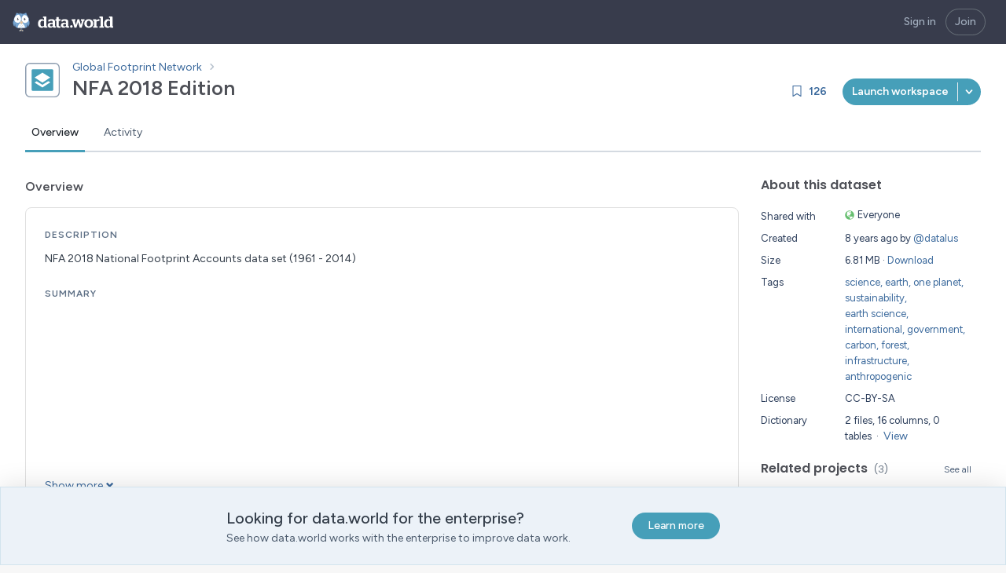

--- FILE ---
content_type: text/html; charset=utf-8
request_url: https://data.world/footprint/nfa-2018-edition
body_size: 9550
content:
<!doctype html><html lang="en"><head> <title data-react-helmet="true">NFA 2018 Edition - dataset by footprint | data.world</title> <meta data-react-helmet="true" property="og:updated_time" content="2018-05-25T18:00:50.274Z"/><meta data-react-helmet="true" property="og:url" content="https://data.world/footprint/nfa-2018-edition"/><meta data-react-helmet="true" property="og:title" content="NFA 2018 Edition - dataset by footprint"/><meta data-react-helmet="true" property="og:description" content="NFA 2018 National Footprint Accounts data set (1961 - 2014)"/><meta data-react-helmet="true" name="description" content="NFA 2018 National Footprint Accounts data set (1961 - 2014)"/> <link data-react-helmet="true" rel="canonical" href="https://data.world/footprint/nfa-2018-edition"/>  <meta charset="utf-8"><meta name="viewport" content="width=device-width,initial-scale=1"><meta name="referrer" content="origin-when-cross-origin"><meta name="og:image" content="https://d2ogkq1rg66kh0.cloudfront.net/site-resources/images/fb-image-share.3a87a6eb.png"><meta name="og:site_name" content="data.world"><meta name="twitter:card" content="summary"><meta name="twitter:site" content="@datadotworld"><meta property="fb:app_id" content="776416075825233"><link rel="preconnect" href="https://fonts.googleapis.com"><link rel="preconnect" href="https://fonts.gstatic.com" crossorigin><link rel="stylesheet" href="https://fonts.googleapis.com/css2?family=Inconsolata:wght@400;700&family=Lato:ital,wght@0,300;0,400;0,700;1,300;1,400;1,700&family=Poppins:ital,wght@0,200;0,300;0,400;0,600;1,300;1,400;1,600&family=Figtree:ital,wght@0,200;0,400;0,500;0,600;1,200;1,400;1,600&family=Inter:ital,wght@0,200;0,400;0,500;0,600;1,200;1,400;1,600;1,700&display=swap"><link rel="search" href="/opensearch.xml" type="application/opensearchdescription+xml" title="data.world"><link rel="stylesheet" type="text/css" href="/api/theme.css"> <script data-react-helmet="true" type="application/ld+json">{"@context":"http://schema.org","@type":"Dataset","name":"NFA 2018 Edition","description":"@[youtube](https:\u002F\u002Fyoutu.be\u002F_T5M3MiPfW4)\n\n-------------------\nOur National Footprint Accounts (NFAs) measure the ecological resource use and resource capacity of nations from 1961 to 2014. \nThe calculations in the National Footprint Accounts are primarily based on United Nations data sets, including those published by the Food and Agriculture Organization, United Nations Commodity Trade Statistics Database, and the UN Statistics Division, as well as the International Energy Agency.\nThe 2018 edition of the NFA features some exciting updates from last year’s 2017 edition, including data for more countries and improved data sources and methodology.\nMethodology changes:\n\n1.\tOur conversion of carbon to CO2 increased in precision, which increased the world’s carbon footprint by approximately 1%.\n2.\tWe implemented a new data quality scoring system. This allowed us to publish data for more countries by omitting unreliable data for some years rather than the entire country’s Ecological Footprint timeline.\n3.\tWe used more precise data from the Global Carbon Project to calculate ocean carbon sequestration rates for 2014.\n\n# National Footprint Accounts 2018 Edition\nTo visualize our data in our data explorer click [here](http:\u002F\u002Fdata.footprintnetwork.org\u002F).\nDataset provides Ecological Footprint per capita data for years 1961-2014 in global hectares (gha).\nEcological Footprint is a measure of how much area of biologically productive land and water an individual, population, or activity requires to produce all the resources it consumes and to absorb the waste it generates, using prevailing technology and resource management practices. The Ecological Footprint is measured in global hectares. Since trade is global, an individual or country's Footprint tracks area from all over the world. Without further specification, Ecological Footprint generally refers to the Ecological Footprint of consumption (rather than only production or export). Ecological Footprint is often referred to in short form as Footprint.\n\n\n# About this Dataset\nThis data includes total and per capita national biocapacity, ecological footprint of consumption, ecological footprint of production and total area in hectares. This dataset, however, does not include any of our yield factors (national or world) nor any equivalence factors. To view these click [here](https:\u002F\u002Fdata.world\u002Ffootprint\u002Fcalculation-factors-national-footprint-accounts-2018).\n\n# Objectives\nRevealing links between human consumption and other human behaviors, geographic characteristics, political landscapes, \n\n\n# Get involved\nHow can others contribute?\n- [ ] Join this table on other data.world datasets (prefereably country-level data)\n- [ ] Write queries\n- [ ] Create graphics\n- [ ] Post and share discoveries\n\n# External resources\n* [Data Explorer](http:\u002F\u002Fdata.footprintnetwork.org\u002F#\u002F)\n* [Footprint Website](https:\u002F\u002Fwww.footprintnetwork.org\u002F)\n* [Calculate your own Ecological Footprint](http:\u002F\u002Fwww.footprintcalculator.org\u002F)","alternateName":"NFA 2018 National Footprint Accounts data set (1961 - 2014)","url":"https:\u002F\u002Fdata.world\u002Ffootprint\u002Fnfa-2018-edition","license":"CC-BY-SA","publisher":{"@type":"Organization","name":"data.world","sameAs":"https:\u002F\u002Fdata.world","url":"https:\u002F\u002Fdata.world"},"creator":{"@context":"http://schema.org","@type":"Organization","name":"Global Footprint Network","image":"https:\u002F\u002Fmediauploads.data.world\u002F00000-footprint-3cbf25d0059944c4be3fb2e536b173dc.jpeg","description":"Global Footprint Network is a research organization that bridges science, policy, and economics to change how the world manages its natural resources and create a sustainable future.  Our Ecological Footprint data measures human demand on nature.","url":"https:\u002F\u002Fdata.world\u002Ffootprint","parentOrganization":"Global Footprint Network"},"includedInDataCatalog":{"@type":"DataCatalog","name":"data.world","sameAs":"https:\u002F\u002Fdata.world","url":"https:\u002F\u002Fdata.world"},"distribution":[{"@type":"DataDownload","requiresSubscription":true,"encodingFormat":"zip","fileFormat":"zip","url":"https:\u002F\u002Fdata.world\u002Ffootprint\u002Fnfa-2018-edition"},{"@type":"DataDownload","requiresSubscription":true,"encodingFormat":"csv","fileFormat":"csv","url":"https:\u002F\u002Fdata.world\u002Ffootprint\u002Fnfa-2018-edition"}],"temporalCoverage":"1961\u002F2014","sameAs":"https:\u002F\u002Fdata.world\u002Ffootprint\u002Fnfa-2018-edition","keywords":["science","earth","one planet","sustainability","earth science","international","government","carbon","forest","infrastructure","anthropogenic"],"datePublished":"2018-03-22T18:52:02.228Z","dateModified":"2025-02-25T15:37:03.265480975Z","image":"https:\u002F\u002Fmediauploads.data.world\u002F00000-footprint-3cbf25d0059944c4be3fb2e536b173dc.jpeg","isAccessibleForFree":true,"discussionUrl":"https:\u002F\u002Fdata.world\u002Ffootprint\u002Fnfa-2018-edition\u002Fdiscuss","interactionStatistic":[{"@type":"InteractionCounter","interactionType":"http://schema.org\u002FLikeAction","userInteractionCount":126}]}</script> <link rel="apple-touch-icon" sizes="57x57" href="https://assets.data.world/icons-d1940ad25da01d05b8f27389101617c1/apple-touch-icon-57x57.png"><link rel="apple-touch-icon" sizes="60x60" href="https://assets.data.world/icons-d1940ad25da01d05b8f27389101617c1/apple-touch-icon-60x60.png"><link rel="apple-touch-icon" sizes="72x72" href="https://assets.data.world/icons-d1940ad25da01d05b8f27389101617c1/apple-touch-icon-72x72.png"><link rel="apple-touch-icon" sizes="76x76" href="https://assets.data.world/icons-d1940ad25da01d05b8f27389101617c1/apple-touch-icon-76x76.png"><link rel="apple-touch-icon" sizes="114x114" href="https://assets.data.world/icons-d1940ad25da01d05b8f27389101617c1/apple-touch-icon-114x114.png"><link rel="apple-touch-icon" sizes="120x120" href="https://assets.data.world/icons-d1940ad25da01d05b8f27389101617c1/apple-touch-icon-120x120.png"><link rel="apple-touch-icon" sizes="144x144" href="https://assets.data.world/icons-d1940ad25da01d05b8f27389101617c1/apple-touch-icon-144x144.png"><link rel="apple-touch-icon" sizes="152x152" href="https://assets.data.world/icons-d1940ad25da01d05b8f27389101617c1/apple-touch-icon-152x152.png"><link rel="apple-touch-icon" sizes="180x180" href="https://assets.data.world/icons-d1940ad25da01d05b8f27389101617c1/apple-touch-icon-180x180.png"><meta name="apple-mobile-web-app-capable" content="yes"><meta name="apple-mobile-web-app-status-bar-style" content="black-translucent"><meta name="apple-mobile-web-app-title" content="data.world"><meta name="mobile-web-app-capable" content="yes"><meta name="theme-color" content="#fff"><meta name="application-name" content="data.world"><link rel="icon" type="image/png" sizes="32x32" href="https://assets.data.world/icons-d1940ad25da01d05b8f27389101617c1/favicon-32x32.png"><link rel="icon" type="image/png" sizes="16x16" href="https://assets.data.world/icons-d1940ad25da01d05b8f27389101617c1/favicon-16x16.png"><link rel="shortcut icon" href="https://assets.data.world/icons-d1940ad25da01d05b8f27389101617c1/favicon.ico"><link href="https://assets.data.world/css/vendors~app.439dd11dcda45522b98e.css" rel="stylesheet"><link href="https://assets.data.world/css/vendors~app~vendors.bc998e9fd952b1e6d8c4.css" rel="stylesheet"><link href="https://assets.data.world/css/vendors~vendors.bef8552d5a69d19dfee2.css" rel="stylesheet"><link href="https://assets.data.world/css/vendors.4f024d2e5ee9bb74159a.css" rel="stylesheet"><link href="https://assets.data.world/css/app.20e53e95da288494c23a.css" rel="stylesheet"></head><body ><div id="root"><div class="page-container NewCoreLayout__overrides___2BVPv NewCoreLayout__layout___1AM9C NewCoreLayout__hideToolbarLayout___2kDY9 NewCoreLayout__loggedOut___tzTNX"><a href="#main-content" class="SkipLink__skipLink___oNBn7"><span>Skip to main content</span></a><header class="NewCoreLayout__header___3AvhH NewCoreLayout__topNav___kVpCR"><div data-analytics-breadcrumb="Header" class="Header__globalNav___3v0dP"><nav data-dw="header" class="Header__navbar___YIpWp navbar navbar-inverse"><div class="container"><div><div class="show-grid row"><div class="col-md-2 col-sm-2 col-xs-12"><div class="Header__navbarSpacing___2bfmz show-grid row"><div class="Header__mobileNav___1GFLv col-xs-12"><a target="_self" class="Header__brand___2oS_y navbar-brand" href="/"><img itemProp="image" src="https://assets.data.world/assets/logo-horiz-white.4ce1e77312620581d5a1c421c845b488.svg" alt="data.world" class="Header__logo___2jKwz"/></a></div></div></div></div></div></div></nav></div></header><div class="NewCoreLayout__leftNav___186tQ"></div><div class="view-container NewCoreLayout__mainContent____l1X9"><div class="StatusBanner__stickyBanner___3zLEJ" style="top:0px"></div><div class="LoadingAnimation__loaderOverlay___2zSul LoadingAnimation__hideOverlay___33423 LoadingAnimation__default___KhFF6" data-dw="LoadingAnimation"><div class="LoadingAnimation__loaderContainer___2arLY"><div class="LoadingAnimation__spinner___2qQFp">Loading...</div></div></div><div data-analytics-breadcrumb="Footer" data-dw="Footer" class="Footer__container___3dfAC text-muted NewCoreLayout__footer___-zEt9"><ul class="list-inline"><li><a target="_blank" href="https://data.world/company/about/"><small><span>About data.world</span></small></a></li><li><a target="_blank" href="https://data.world/legal/"><small><span>Terms &amp; Privacy</span></small></a></li><br/><li><small>© <!-- -->2026<!-- --> data.world, inc</small></li></ul></div></div></div></div><script type="application/json" id="init-data">{"catalog":{"loadedResources":{},"hoots":{}},"clients":{},"currentUser":{"profile":{"abTests":{"buckets":{"sqlQuery":{"name":"presto","value":4},"sqlAlgebra":{"name":"preferLegacy","value":2},"coreLayoutRefactor":{"name":"active","value":1}}},"accountStanding":"good","activeSubscriptionid":"","agentid":"","allowedRoles":[],"authorizationLevels":{"org":"READ","allCatalogs":"NONE","dataLibrary":"NONE"},"avatarUrl":"","bio":"","catalogStatistics":{"analysesCount":0,"datasetsCount":0,"dataTypesCount":0,"glossaryCount":0,"projectsCount":0,"tablesCount":0},"deactivated":false,"displayName":"","email":"","created":"","company":"","emailVerified":false,"location":"","numFollowers":0,"numFollowing":0,"numOrganizations":0,"offeringSlug":"","orgMode":false,"orgDetails":null,"orgPreferences":null,"relationship":{"member":false,"followed":false},"staticGrants":{"aiceAnswerAgentEnabled":false,"aiceArchieChatEnabled":false,"aiceArchieEnrichEnabled":false,"businessGlossaryEnabled":false,"demoFeaturesEnabled":false,"hootsEnabled":false,"knowledgeTokenDashboardEnabled":false,"lineageEnabled":false,"marketplaceEnabled":false,"metadataCatalogEnabled":false,"nativeLineageEnabled":false,"personalDatasetsDisabled":false,"preventGuestAuthorizations":false,"preventGuestUserInvite":false,"preventOpenDatasets":false,"preventSignedShareUrls":false,"samlAllowed":false,"thirdPartyAiEnabled":false},"scimDetails":null,"scimManaged":false,"tags":[],"updated":"","userCapabilities":{"canBulkEditAllMetadataResources":false,"canBulkSuggestMetadataResourceChanges":false,"canCreateCollections":false,"canCreateDataResources":false,"canCreateMetadataResources":false,"canDebugMetadataProfile":false,"canEditAllDatasetMetadata":false,"canManageAllCollectionAccess":false,"canManageAllCollectionHierarchy":false,"canManageAllDataResources":false,"canManageAllHoots":false,"canManageOrgAccess":false,"canManageOrgAutomations":false,"canManageOrgConnections":false,"canManageOrgConnectionTasks":false,"canManageOrgSettings":false,"canManageOrgSubscription":false,"canManageOrgSuggestions":false,"canShowOrgAdminLabel":false,"hasOrgMembership":false},"visibility":"","visitorid":"109156be-c4fb-41ea-b1b4-efe1671c580e","website":""},"authorizedAccounts":{"state":"idle","data":null},"authorizedClients":[],"customSearch":{"default":{},"byOrg":{}},"dismissed":[],"isLoggedIn":false,"needsAnalyticsAlias":false,"notifications":{"results":[],"unread":0,"unseen":0},"onboardThisSession":false,"pinnedFilters":{},"requests":[],"requestsFetching":false,"savedFilters":[],"token":"eyJhbGciOiJIUzUxMiJ9.[base64].rVFQS7JnBYlGgG2KnvMx27BJd3kNwxdZzPEtnBMSyYmVmYwJ9OdF35CQGQK6DrgHzKlHQLGP9-IuxWVYryCkQA"},"dataset":{"hasError":false,"loadedDatasets":{},"usersDatasets":{},"loadedCurrentUsersDatasets":false,"usersDatasetsTotalCount":0,"customDataTypes":{},"workspacePreferences":{}},"discussion":{},"events":{"status":"closed"},"history":{"history":[]},"integration":{"activeIntegrations":[],"userJdbcSources":[],"supportedJdbcSources":[]},"invite":{},"loginModal":{"show":false},"queries":{},"relationships":{"loadedResources":{},"customRelationshipDefinitions":{}},"requestInfo":{"pathsMarkedAs404":[],"metadata":{"footprint\u002Fnfa-2018-edition":{"profile":{"agentid":"footprint","displayName":"Global Footprint Network","company":"Global Footprint Network","website":"http:\u002F\u002Fdata.footprintnetwork.org","avatarUrl":"https:\u002F\u002Fmediauploads.data.world\u002F00000-footprint-3cbf25d0059944c4be3fb2e536b173dc.jpeg","bio":"Global Footprint Network is a research organization that bridges science, policy, and economics to change how the world manages its natural resources and create a sustainable future.  Our Ecological Footprint data measures human demand on nature.","tags":["education","finance","government","business","transportation","health","agriculture","environment","technology","science","politics","culture"],"orgMode":true,"orgDetails":{"summary":"_Join us in creating a world where people,\r\n planet, and economies __thrive__._","allowMembership":true,"allowMembershipRequest":false,"allowProposals":false,"defaultMembershipType":"PUBLIC","type":"DEFAULT"},"visibility":"OPEN","numFollowers":1381,"numFollowing":25,"created":"2016-12-14T22:22:26.852Z","updated":"2025-08-26T13:06:26.401171908Z","agentUuid":"d7a44a22-c2b5-45a2-8b59-06fc95b85d3e","authorizationLevels":{"org":"NONE","allCatalogs":"NONE","dataLibrary":"NONE"},"deactivated":false,"userCapabilities":{"canManageOrgAccess":false,"canManageOrgAutomations":false,"canManageOrgSettings":false,"canManageOrgSubscription":false,"canManageOrgSuggestions":false,"canShowOrgAdminLabel":false,"hasOrgMembership":false,"canCreateDataResources":false,"canManageAllDataResources":false,"canBulkEditAllMetadataResources":false,"canBulkSuggestMetadataResourceChanges":false,"canCreateCollections":false,"canCreateMetadataResources":false,"canDebugMetadataProfile":false,"canEditAllDatasetMetadata":false,"canManageAllCollectionAccess":false,"canManageAllCollectionHierarchy":false,"canManageOrgConnections":false,"canManageOrgConnectionTasks":false,"canManageAllHoots":false}},"dataset":{"agentid":"footprint","datasetid":"nfa-2018-edition","name":"NFA 2018 Edition","headline":"NFA 2018 National Footprint Accounts data set (1961 - 2014)","visibility":"OPEN","license":"CC-BY-SA","tags":["science","earth","one planet","sustainability","earth science","international","government","carbon","forest","infrastructure","anthropogenic"],"autoExplodeArchives":false,"explodeDestination":"SAME_DIR","created":"2018-03-22T18:52:02.228Z","updated":"2025-02-25T15:37:03.265480975Z","userUpdated":"2018-05-25T18:00:50.274Z","latestVersionid":"e9414855-9910-4d80-857e-e12d7b80377a","numDatapoints":0,"numLikes":126,"ingestQuota":0,"level":"READ","sparqlUrl":"https:\u002F\u002Fquery.data.world\u002Fsparql\u002Ffootprint\u002Fnfa-2018-edition","downloadUrl":"https:\u002F\u002Fdownload.data.world\u002Fdownload\u002Ffootprint\u002Fnfa-2018-edition","queryDownloadUrl":"https:\u002F\u002Fdownload.data.world\u002Fquery_result_download\u002Ffootprint\u002Fnfa-2018-edition","datasetIri":"https:\u002F\u002Ffootprint.linked.data.world\u002Fd\u002Fnfa-2018-edition\u002F","datasetUuid":"2c5c09c3-56d2-4640-a5ec-7f77c922eb72","agentUuid":"d7a44a22-c2b5-45a2-8b59-06fc95b85d3e","createdBy":"datalus","linkingCount":108,"hasSecurityConstraints":false,"prependArchiveName":false,"abstract":"@[youtube](https:\u002F\u002Fyoutu.be\u002F_T5M3MiPfW4)\n\n-------------------\nOur National Footprint Accounts (NFAs) measure the ecological resource use and resource capacity of nations from 1961 to 2014. \nThe calculations in the National Footprint Accounts are primarily based on United Nations data sets, including those published by the Food and Agriculture Organization, United Nations Commodity Trade Statistics Database, and the UN Statistics Division, as well as the International Energy Agency.\nThe 2018 edition of the NFA features some exciting updates from last year’s 2017 edition, including data for more countries and improved data sources and methodology.\nMethodology changes:\n\n1.\tOur conversion of carbon to CO2 increased in precision, which increased the world’s carbon footprint by approximately 1%.\n2.\tWe implemented a new data quality scoring system. This allowed us to publish data for more countries by omitting unreliable data for some years rather than the entire country’s Ecological Footprint timeline.\n3.\tWe used more precise data from the Global Carbon Project to calculate ocean carbon sequestration rates for 2014.\n\n# National Footprint Accounts 2018 Edition\nTo visualize our data in our data explorer click [here](http:\u002F\u002Fdata.footprintnetwork.org\u002F).\nDataset provides Ecological Footprint per capita data for years 1961-2014 in global hectares (gha).\nEcological Footprint is a measure of how much area of biologically productive land and water an individual, population, or activity requires to produce all the resources it consumes and to absorb the waste it generates, using prevailing technology and resource management practices. The Ecological Footprint is measured in global hectares. Since trade is global, an individual or country's Footprint tracks area from all over the world. Without further specification, Ecological Footprint generally refers to the Ecological Footprint of consumption (rather than only production or export). Ecological Footprint is often referred to in short form as Footprint.\n\n\n# About this Dataset\nThis data includes total and per capita national biocapacity, ecological footprint of consumption, ecological footprint of production and total area in hectares. This dataset, however, does not include any of our yield factors (national or world) nor any equivalence factors. To view these click [here](https:\u002F\u002Fdata.world\u002Ffootprint\u002Fcalculation-factors-national-footprint-accounts-2018).\n\n# Objectives\nRevealing links between human consumption and other human behaviors, geographic characteristics, political landscapes, \n\n\n# Get involved\nHow can others contribute?\n- [ ] Join this table on other data.world datasets (prefereably country-level data)\n- [ ] Write queries\n- [ ] Create graphics\n- [ ] Post and share discoveries\n\n# External resources\n* [Data Explorer](http:\u002F\u002Fdata.footprintnetwork.org\u002F#\u002F)\n* [Footprint Website](https:\u002F\u002Fwww.footprintnetwork.org\u002F)\n* [Calculate your own Ecological Footprint](http:\u002F\u002Fwww.footprintcalculator.org\u002F)","userCapabilities":{"canPublishQueries":false,"canAddFiles":false,"canEditCollaborators":false,"canEditMetadata":false,"canEditAssets":false,"canManageDataset":false,"canManageTopics":false,"canAccessContributorDiscussions":false,"canExtractFiles":false,"canSeeAllActivity":false,"canEditCatalogMetadata":false,"canViewFullDataset":true,"canViewWorkspace":true,"canEditVisibilityOptions":false,"canDownloadFiles":true,"canDownloadQueryResults":true},"createdByDetails":{"agentid":"datalus"},"_type":"dataset","fileCount":2,"tableCount":2,"linksCount":0},"extent":{"dc:temporal":["(1961,2014)"]}}}},"requests":{"hasError":false,"loadedResources":{},"allPendingRequests":{"count":0,"records":null,"hydrations":{}}},"routing":{"locationBeforeTransitions":null},"signUpModal":{"show":false,"treatment":null,"treatmentProps":null},"siteStatus":{"uploadsOperational":true,"queryOperational":true,"websiteOperational":true,"downloadsOperational":true,"shouldAskReload":false,"shouldForceReload":false,"connectionError":false,"incidentName":"","incidentMessage":"","pageStatus":"none"},"treatments":{"isSite":false,"activeTreatments":["showVersions","showWorkspaceTabs","showEntityLinkOptions","canCreateOpenDatasets","canCreateOrgs","showConversionPages","showSignup","showSocialLogin"]},"user":{"hasError":false,"loadedUsers":{},"userFollows":{},"userLikes":{},"userRecentComments":{},"groupAuthorizations":{},"featuredDatasets":{"loaded":false,"resources":[]}}}</script><script type="application/json" id="init-config">{"adwords_pixel_id":"869213640","analytics":{"segment_id":"IXhtZmPohuGM60VHk59cdSbWqWQBB7aR","segment_cdn":"https:\u002F\u002Fcdn-el.data.world","segment_endpoint":"https:\u002F\u002Fapi-el.data.world"},"analytics_log_to_console":false,"archimedes_url":"","base_cookie_domain":null,"contact_admin_form_config":[{"type":"input","label":"Email","lookupProperty":"email","readOnly":true,"required":true},{"type":"textarea","label":"Message","placeholder":"Add a message (i.e details that need to be reviewed)","required":true}],"csrf_cookie_name":"_csrf","csrf_header_name":"x-csrf-token","data_provider_agents":["johnsnowlabs","associatedpress"],"download_content_url":"https:\u002F\u002Fdownload.dwcontent.com","download_url":"https:\u002F\u002Fdownload.data.world","dw_tableau_wdc_host_domain":"https:\u002F\u002Ftableau.data.world","deployed_environment_full":"prod","facebook_pixel_id":"261984994177057","fb_app_id":"776416075825233","google_chooser_app_id":"956984791354","help_cards":[{"id":"getting_started","header":"Get Started","body":"New to data.world? Start here to find introductory articles.","link":"https:\u002F\u002Fdocs.data.world\u002Fen\u002F98582-overview-of-data-world.html","imageSrc":"getting-started-lightglow"},{"id":"join_discussion","header":"Join the discussion","body":"Join the general discussion or start your own topic","link":"","imageSrc":"discussions-lightglow"},{"id":"see_documentation","header":"Visit the Help Center","body":"Find general platform documentation and technical tutorials.","link":"https:\u002F\u002Fdocs.data.world\u002F","imageSrc":"documentation-lightglow"},{"id":"contact_support","header":"Contact support","body":"Report an issue or make a suggestion.","link":"https:\u002F\u002Fdataworld.atlassian.net\u002Fservicedesk\u002Fcustomer\u002Fportal\u002F15","imageSrc":"support-lightglow_sales-guy"}],"hoot_url":"","iframely_key":"e4239223dd4ad21531b3a044840d5898","is_monitored_env":true,"is_vpc":false,"max_upload_size":524288000,"media_upload_domain":"mediauploads-US.data.world","media_url":"https:\u002F\u002Fmedia.data.world","oauth_authorize_url":"https:\u002F\u002Fauth.data.world","oauth_providers":[{"name":"facebook","display_name":"Facebook","active":true},{"name":"github","display_name":"GitHub","active":true},{"name":"google","display_name":"Google","active":true},{"name":"linkedin","display_name":"LinkedIn","active":false},{"name":"twitter","display_name":"Twitter","active":false}],"openAccessResources":{"nz-stats-nz":{"mode":"allowlist","allowlist":["4e5ebed0-4279-4292-a85f-33c9f2a93f8d"]},"aaron-kessler-ap":{"mode":"allowlist","allowlist":["congressional-earmarks"]},"associatedpress":{"mode":"allowlist","allowlist":["2018-election-results-precinct-level","ap-planner-covid-reopening-data","ap-votecast","bolsa-familia-aid-to-brazils-poor","cdc-covid-19-vaccine-tracker","covid-impact-survey-public-data","covid-tracking-project-testing-in-states","fema-distribution-of-ppe-to-states","foreign-exchange-rates","johns-hopkins-coronavirus-case-tracker","marshall-project-covid-cases-in-prisons","mass-killings-public","opioid-prescriptions-2010-2015","public-health-official-departures","refugee-admissions-to-us-end-fy-2018","rental-assistance-from-coronavirus-relief-fund","state-ppe-purchases","us-dams-public","vehicle-miles-traveled"]},"aurielle":{"mode":"allowlist","allowlist":["fortune-500-2017"]},"chhs":{"mode":"allowlist","allowlist":["fc544658-35c5-4be0-af20-fc703bc57c13"]},"d1gi":{"mode":"allowlist","allowlist":["missing-fb-posts-w-share-stats"]},"dallemang":{"mode":"allowlist","allowlist":["covid-19-data"]},"footprint":{"mode":"allowlist","allowlist":["nfa-2018-edition"]},"gleif":{"mode":"all"},"ian":{"mode":"allowlist","allowlist":["usa-baby-names-national-and-state-by-state"]},"industryresearch":{"mode":"allowlist","allowlist":["data-engineer-survey-2021"]},"markmarkoh":{"mode":"allowlist","allowlist":["coronavirus-data"]},"njdotcom":{"mode":"all"},"owentemple":{"mode":"allowlist","allowlist":["text-and-content-features-of-most-persuasive-ted-talks"]},"plaindealerprojects":{"mode":"all"},"policinginamerica":{"mode":"all"},"polymathic":{"mode":"allowlist","allowlist":["casualties-of-the-syrian-civil-war"]},"rare":{"mode":"allowlist","allowlist":["fish-surveys","larval-dispersal-data"]},"schnee":{"mode":"allowlist","allowlist":["tangled"]},"shad":{"mode":"allowlist","allowlist":["covid-19-time-series-data"]},"swwo":{"mode":"all"},"travelwarnings":{"mode":"allowlist","allowlist":["travel-danger"]}},"preferred_oauth_provider":"google","prod_env":true,"profile_interests":["education","finance","government","business","transportation","health","agriculture","environment","sports","entertainment","technology","science","culture","politics","crime"],"query_url":"https:\u002F\u002Fquery.data.world","recaptcha_site_key":"6LfXeQYrAAAAAMDMW64vlCQ57BGB5KKyBvvvvtVD","regional_cluster":"US","request_dataset_access_form_config":[{"type":"input","label":"Full name","lookupProperty":"displayName","required":true,"readOnly":true},{"type":"email","label":"Contact email","placeholder":"Provide an email in the case a dataset administrator needs to reach out","showOptionalFlag":true},{"type":"textarea","label":"Message","placeholder":"Share what you would like to do with this dataset","required":true}],"requests":{"contributionSuggestionInfoText":"You are suggesting changes to this \u003C%= resourceType %\u003E. Only you and approvers will be able to see your changes until they’re approved.","pendingApprovalsText":"There \u003C%= pendingApprovalsNumber %\u003E waiting on approval.","pendingSuggestionsText":"Your suggested changes are visible on the Suggestions tab to you and the approvers only. The overview tab will update to show the approved change.","personalResourceSharedWithText":"This draft \u003C%= resourceType %\u003E is within your private collection and only visible to you. It is neither discoverable nor viewable by the data.world community. To open it up to others to view, publish it to an organization.","transferOwnershipMessage":"By publishing this \u003C%= resourceType %\u003E to an organization, you are transferring ownership to the organization. Once your draft is published, you will no longer be able to directly edit this \u003C%= resourceType %\u003E unless you become a content creator of that organization.","transferOwnershipModalWarningBanner":"Once the organization has published your draft, you will no longer be able to directly edit this \u003C%= resourceType %\u003E unless you become a content creator of that organization."},"sentry_dsn_client":"https:\u002F\u002Ff763f0cf14f04c75b4789a118ab1beb3@sentry.io\u002F1486857","server_origin":"https:\u002F\u002Fdata.world","sparql_host":"https:\u002F\u002Fpdw-sparqlproxy-us-east-1.prod.data.world","stripe_public_key":"pk_live_CPGU5gVFxlkY6pabDXladsMR","swaggerUseCaseLabelOverrideOrg":["oa-test","engie-impact","e-ddw"],"tableau_api_version":"2.8","ui":{"enableImageUpload":true,"showScimSettings":false},"version_build":"20260121155732_354bd358","version_check_interval":60000,"version_commit":"354bd358","visibility":{"discoverableVisibilitySubHeaderText":"This \u003C%= resourceType %\u003E can be discovered by all data.world users. You can change the \u003C%= resourceType %\u003E  visibility or make it private in the table below.","openVisibilitySubHeaderText":"This \u003C%= resourceType %\u003E can be discovered and viewed by anyone on data.world. You can change the \u003C%= resourceType %\u003E visibility or make it private in the table below.","privateVisibilityShareButtonText":"Share with community","privateVisibilitySubHeaderText":"This \u003C%= resourceType %\u003E is only visible to you. It is neither discoverable nor viewable by the data.world community. To open it up to others to view, change the visibility settings below.","shareModalBodyText":"Set the visibility level for all of data.world below. The content of the \u003C%= resourceType %\u003E will only be visible to those who have been granted explicit access to this \u003C%= resourceType %\u003E.","shareModalHeaderText":"Share with all data.world","visibilityTableTitleCellText":"Anyone on data.world"},"context_id":"6eb1848eb576c106"}</script><script type="application/json" id="init-profile">{"requestAccessForm":[{"label":"Full name","required":true,"readOnly":true,"showOptionalFlag":false,"lookupProperty":"displayName","type":"input"},{"label":"Contact email","placeholder":"Provide an email in the case a dataset administrator needs to reach out","required":false,"readOnly":false,"showOptionalFlag":true,"type":"email"},{"label":"Message","placeholder":"Share what you would like to do with this dataset","required":true,"readOnly":false,"showOptionalFlag":false,"type":"textarea"}],"uiPresentation":{"customPrimaryBannerColor":"#383c4c"}}</script><script type="application/json" id="init-analytics">{"siteId":"00000"}</script><script src="https://js.stripe.com/v3/" async id="stripe-js"></script>  <script type="text/javascript" src="https://assets.data.world/js/runtime.76176d3e4015b2231e21.js"></script><script type="text/javascript" src="https://assets.data.world/js/vendors~app.00bbf8fb3c269e681136.js"></script><script type="text/javascript" src="https://assets.data.world/js/vendors~app~vendors.00458146d79809543ea4.js"></script><script type="text/javascript" src="https://assets.data.world/js/vendors~vendors.2900ba17cfdb565c93c4.js"></script><script type="text/javascript" src="https://assets.data.world/js/vendors.c1b01265ddb52f67cedf.js"></script><script type="text/javascript" src="https://assets.data.world/js/app.066451841a3887a3824a.js"></script></body></html>

--- FILE ---
content_type: text/css; charset=utf-8
request_url: https://assets.data.world/css/c-grid.8af1f2a1efd42c494484.css
body_size: 2363
content:
.CellInfo__type___16kI_{font-size:14px;line-height:22px}.CellInfo__type___16kI_ .svg-icon{color:#8c9caf;display:inline-block;line-height:0;margin-right:.5rem}.CellInfo__description___xhRjY{color:#5d6f85;font-size:14px;line-height:17px;padding-bottom:.5rem;padding-top:.625rem}.CellInfo__title___1bSoe{color:#4e5057;font-size:18px;font-weight:700;line-height:22px;padding:1rem 1.5rem 1rem 1rem;word-break:break-all}.CellInfo__title___1bSoe .svg-icon{color:#8c9caf;display:inline-block;font-size:15px;line-height:0;margin-right:.5rem}.CellInfo__close___1sg7u{font-size:.5rem;position:absolute;right:1rem;top:1rem}.CellInfo__section___1TKwi{border-top:1px solid #dfdfdf;padding:.5rem 1.125rem}.CellInfo__pair___3c-32{margin:.5rem 0 .75rem}.CellInfo__pairName___paX6g{color:#8c9caf;font-size:11px;line-height:13px;margin-bottom:.25rem;text-transform:uppercase}.CellInfo__pairValue___3_nDw{color:#5d6f85;font-size:14px;line-height:17px}.CellInfo__link___3UOsv{display:block;font-size:14px}.CellInfo__imageSection___3AqY8{border-top:1px solid #dfdfdf;overflow:hidden}.CellInfo__fullImage___26c8w,.CellInfo__leftImage___s7o5Y,.CellInfo__rightImage___3mcUK{background-position:50%;background-size:cover;float:left;height:115px}.CellInfo__fullImage___26c8w{width:100%}.CellInfo__leftImage___s7o5Y,.CellInfo__rightImage___3mcUK{width:50%}.CellInfo__errorContainer___34dk7{display:flex;flex-direction:column;height:200px;justify-content:space-between}.CellInfo__error___nwxaL{padding:1.125rem 1.125rem 0;text-align:center}.CellInfo__errorIcon___3y8gG{color:#f36866;font-size:4rem;line-height:0}.CellInfo__errorText___bvg-M{font-weight:700;margin-top:1rem}
.CellInfoWrapper__container___1wj0y{background-color:#fff;border:1px solid #aeb9c7;border-radius:2px;box-shadow:0 4px 10px 0 rgba(0,0,0,.2);min-height:200px;position:fixed;width:308px;z-index:1000}
.SelectionMarker__container___3L3ch{border:2px solid #469fb9;pointer-events:none;position:absolute;-webkit-user-select:none;-moz-user-select:none;user-select:none}.SelectionMarker__multiselect___1ILWG{background:rgba(70,159,185,.2);border-width:1px;opacity:.9}.SelectionMarker__noTransition___3xHJO{background-color:rgba(70,159,185,.3);border-width:1px}.SelectionMarker__indirectSelection___1RLag{background-color:rgba(174,185,199,.3);border-color:#aeb9c7}.SelectionMarker__textContainer___3Zzo6{font:normal normal normal 13px Inconsolata;left:0;padding:6px 5px;pointer-events:auto;position:absolute;resize:none;top:0}.SelectionMarker__hover___FMcxa{background:rgba(70,159,185,.1);border:none}
.ValueTextOverlay__textContainer___1Yerh{font:normal normal normal 13px Inconsolata;left:0;padding:6px 5px;pointer-events:auto;position:absolute;resize:none;top:0;z-index:2}

/*# sourceMappingURL=c-grid.8af1f2a1efd42c494484.css.map*/

--- FILE ---
content_type: application/javascript; charset=utf-8
request_url: https://assets.data.world/js/vendors~c-grid.adbdf4c21ce87e13d08e.js
body_size: 462059
content:
/*! For license information please see vendors~c-grid.adbdf4c21ce87e13d08e.js.LICENSE.txt */
(window.webpackJsonp=window.webpackJsonp||[]).push([[16],{5154:function(t,e,r){"use strict";e.__esModule=!0,e.autoDetectRenderer=e.Application=e.Filter=e.SpriteMaskFilter=e.Quad=e.RenderTarget=e.ObjectRenderer=e.WebGLManager=e.Shader=e.CanvasRenderTarget=e.TextureUvs=e.VideoBaseTexture=e.BaseRenderTexture=e.RenderTexture=e.BaseTexture=e.TextureMatrix=e.Texture=e.Spritesheet=e.CanvasGraphicsRenderer=e.GraphicsRenderer=e.GraphicsData=e.Graphics=e.TextMetrics=e.TextStyle=e.Text=e.SpriteRenderer=e.CanvasTinter=e.CanvasSpriteRenderer=e.Sprite=e.TransformBase=e.TransformStatic=e.Transform=e.Container=e.DisplayObject=e.Bounds=e.glCore=e.WebGLRenderer=e.CanvasRenderer=e.ticker=e.utils=e.settings=void 0;var n=r(5155);Object.keys(n).forEach((function(t){"default"!==t&&"__esModule"!==t&&Object.defineProperty(e,t,{enumerable:!0,get:function(){return n[t]}})}));var i=r(5173);Object.keys(i).forEach((function(t){"default"!==t&&"__esModule"!==t&&Object.defineProperty(e,t,{enumerable:!0,get:function(){return i[t]}})}));var o=r(5186);Object.defineProperty(e,"glCore",{enumerable:!0,get:function(){return z(o).default}});var s=r(5334);Object.defineProperty(e,"Bounds",{enumerable:!0,get:function(){return z(s).default}});var a=r(5427);Object.defineProperty(e,"DisplayObject",{enumerable:!0,get:function(){return z(a).default}});var u=r(5243);Object.defineProperty(e,"Container",{enumerable:!0,get:function(){return z(u).default}});var h=r(5429);Object.defineProperty(e,"Transform",{enumerable:!0,get:function(){return z(h).default}});var l=r(5428);Object.defineProperty(e,"TransformStatic",{enumerable:!0,get:function(){return z(l).default}});var c=r(5336);Object.defineProperty(e,"TransformBase",{enumerable:!0,get:function(){return z(c).default}});var f=r(5337);Object.defineProperty(e,"Sprite",{enumerable:!0,get:function(){return z(f).default}});var d=r(5623);Object.defineProperty(e,"CanvasSpriteRenderer",{enumerable:!0,get:function(){return z(d).default}});var p=r(5341);Object.defineProperty(e,"CanvasTinter",{enumerable:!0,get:function(){return z(p).default}});var v=r(5626);Object.defineProperty(e,"SpriteRenderer",{enumerable:!0,get:function(){return z(v).default}});var y=r(5641);Object.defineProperty(e,"Text",{enumerable:!0,get:function(){return z(y).default}});var g=r(5441);Object.defineProperty(e,"TextStyle",{enumerable:!0,get:function(){return z(g).default}});var m=r(5442);Object.defineProperty(e,"TextMetrics",{enumerable:!0,get:function(){return z(m).default}});var _=r(5643);Object.defineProperty(e,"Graphics",{enumerable:!0,get:function(){return z(_).default}});var b=r(5443);Object.defineProperty(e,"GraphicsData",{enumerable:!0,get:function(){return z(b).default}});var x=r(5645);Object.defineProperty(e,"GraphicsRenderer",{enumerable:!0,get:function(){return z(x).default}});var T=r(5652);Object.defineProperty(e,"CanvasGraphicsRenderer",{enumerable:!0,get:function(){return z(T).default}});var w=r(5653);Object.defineProperty(e,"Spritesheet",{enumerable:!0,get:function(){return z(w).default}});var E=r(5201);Object.defineProperty(e,"Texture",{enumerable:!0,get:function(){return z(E).default}});var O=r(5439);Object.defineProperty(e,"TextureMatrix",{enumerable:!0,get:function(){return z(O).default}});var S=r(5229);Object.defineProperty(e,"BaseTexture",{enumerable:!0,get:function(){return z(S).default}});var M=r(5340);Object.defineProperty(e,"RenderTexture",{enumerable:!0,get:function(){return z(M).default}});var P=r(5434);Object.defineProperty(e,"BaseRenderTexture",{enumerable:!0,get:function(){return z(P).default}});var A=r(5431);Object.defineProperty(e,"VideoBaseTexture",{enumerable:!0,get:function(){return z(A).default}});var C=r(5432);Object.defineProperty(e,"TextureUvs",{enumerable:!0,get:function(){return z(C).default}});var R=r(5435);Object.defineProperty(e,"CanvasRenderTarget",{enumerable:!0,get:function(){return z(R).default}});var I=r(5246);Object.defineProperty(e,"Shader",{enumerable:!0,get:function(){return z(I).default}});var D=r(5245);Object.defineProperty(e,"WebGLManager",{enumerable:!0,get:function(){return z(D).default}});var L=r(5273);Object.defineProperty(e,"ObjectRenderer",{enumerable:!0,get:function(){return z(L).default}});var k=r(5275);Object.defineProperty(e,"RenderTarget",{enumerable:!0,get:function(){return z(k).default}});var N=r(5440);Object.defineProperty(e,"Quad",{enumerable:!0,get:function(){return z(N).default}});var j=r(5437);Object.defineProperty(e,"SpriteMaskFilter",{enumerable:!0,get:function(){return z(j).default}});var B=r(5438);Object.defineProperty(e,"Filter",{enumerable:!0,get:function(){return z(B).default}});var F=r(5445);Object.defineProperty(e,"Application",{enumerable:!0,get:function(){return z(F).default}});var U=r(5446);Object.defineProperty(e,"autoDetectRenderer",{enumerable:!0,get:function(){return U.autoDetectRenderer}});var X=Y(r(5158)),W=Y(r(5339)),G=z(r(5172)),H=z(r(5244)),V=z(r(5274));function Y(t){if(t&&t.__esModule)return t;var e={};if(null!=t)for(var r in t)Object.prototype.hasOwnProperty.call(t,r)&&(e[r]=t[r]);return e.default=t,e}function z(t){return t&&t.__esModule?t:{default:t}}e.settings=G.default,e.utils=X,e.ticker=W,e.CanvasRenderer=H.default,e.WebGLRenderer=V.default},5155:function(t,e,r){"use strict";e.__esModule=!0;e.VERSION="4.7.0",e.PI_2=2*Math.PI,e.RAD_TO_DEG=180/Math.PI,e.DEG_TO_RAD=Math.PI/180,e.RENDERER_TYPE={UNKNOWN:0,WEBGL:1,CANVAS:2},e.BLEND_MODES={NORMAL:0,ADD:1,MULTIPLY:2,SCREEN:3,OVERLAY:4,DARKEN:5,LIGHTEN:6,COLOR_DODGE:7,COLOR_BURN:8,HARD_LIGHT:9,SOFT_LIGHT:10,DIFFERENCE:11,EXCLUSION:12,HUE:13,SATURATION:14,COLOR:15,LUMINOSITY:16,NORMAL_NPM:17,ADD_NPM:18,SCREEN_NPM:19},e.DRAW_MODES={POINTS:0,LINES:1,LINE_LOOP:2,LINE_STRIP:3,TRIANGLES:4,TRIANGLE_STRIP:5,TRIANGLE_FAN:6},e.SCALE_MODES={LINEAR:0,NEAREST:1},e.WRAP_MODES={CLAMP:0,REPEAT:1,MIRRORED_REPEAT:2},e.GC_MODES={AUTO:0,MANUAL:1},e.URL_FILE_EXTENSION=/\.(\w{3,4})(?:$|\?|#)/i,e.DATA_URI=/^\s*data:(?:([\w-]+)\/([\w+.-]+))?(?:;(charset=[\w-]+|base64))?,(.*)/i,e.SVG_SIZE=/<svg[^>]*(?:\s(width|height)=('|")(\d*(?:\.\d+)?)(?:px)?('|"))[^>]*(?:\s(width|height)=('|")(\d*(?:\.\d+)?)(?:px)?('|"))[^>]*>/i,e.SHAPES={POLY:0,RECT:1,CIRC:2,ELIP:3,RREC:4},e.PRECISION={LOW:"lowp",MEDIUM:"mediump",HIGH:"highp"},e.TRANSFORM_MODE={STATIC:0,DYNAMIC:1},e.TEXT_GRADIENT={LINEAR_VERTICAL:0,LINEAR_HORIZONTAL:1},e.UPDATE_PRIORITY={INTERACTION:50,HIGH:25,NORMAL:0,LOW:-25,UTILITY:-50}},5158:function(t,e,r){"use strict";(function(t){e.__esModule=!0,e.premultiplyBlendMode=e.BaseTextureCache=e.TextureCache=e.mixins=e.pluginTarget=e.EventEmitter=e.removeItems=e.isMobile=void 0,e.uid=function(){return++d},e.hex2rgb=function(t,e){return(e=e||[])[0]=(t>>16&255)/255,e[1]=(t>>8&255)/255,e[2]=(255&t)/255,e},e.hex2string=function(t){return t=t.toString(16),"#"+(t="000000".substr(0,6-t.length)+t)},e.rgb2hex=function(t){return(255*t[0]<<16)+(255*t[1]<<8)+(255*t[2]|0)},e.getResolutionOfUrl=function(t,e){var r=i.default.RETINA_PREFIX.exec(t);if(r)return parseFloat(r[1]);return void 0!==e?e:1},e.decomposeDataUri=function(t){var e=n.DATA_URI.exec(t);if(e)return{mediaType:e[1]?e[1].toLowerCase():void 0,subType:e[2]?e[2].toLowerCase():void 0,encoding:e[3]?e[3].toLowerCase():void 0,data:e[4]};return},e.getUrlFileExtension=function(t){var e=n.URL_FILE_EXTENSION.exec(t);if(e)return e[1].toLowerCase();return},e.getSvgSize=function(t){var e=n.SVG_SIZE.exec(t),r={};e&&(r[e[1]]=Math.round(parseFloat(e[3])),r[e[5]]=Math.round(parseFloat(e[7])));return r},e.skipHello=function(){p=!0},e.sayHello=function(e){if(p)return;if(navigator.userAgent.toLowerCase().indexOf("chrome")>-1){var r=["\n %c %c %c PixiJS "+n.VERSION+" - ✰ "+e+" ✰  %c  %c  http://www.pixijs.com/  %c %c ♥%c♥%c♥ \n\n","background: #ff66a5; padding:5px 0;","background: #ff66a5; padding:5px 0;","color: #ff66a5; background: #030307; padding:5px 0;","background: #ff66a5; padding:5px 0;","background: #ffc3dc; padding:5px 0;","background: #ff66a5; padding:5px 0;","color: #ff2424; background: #fff; padding:5px 0;","color: #ff2424; background: #fff; padding:5px 0;","color: #ff2424; background: #fff; padding:5px 0;"];window.console.log.apply(t,r)}else window.console&&window.console.log("PixiJS "+n.VERSION+" - "+e+" - http://www.pixijs.com/");p=!0},e.isWebGLSupported=function(){var t={stencil:!0,failIfMajorPerformanceCaveat:!0};try{if(!window.WebGLRenderingContext)return!1;var e=document.createElement("canvas"),r=e.getContext("webgl",t)||e.getContext("experimental-webgl",t),n=!(!r||!r.getContextAttributes().stencil);if(r){var i=r.getExtension("WEBGL_lose_context");i&&i.loseContext()}return r=null,n}catch(t){return!1}},e.sign=function(t){return 0===t?0:t<0?-1:1},e.destroyTextureCache=function(){var t=void 0;for(t in v)v[t].destroy();for(t in y)y[t].destroy()},e.clearTextureCache=function(){var t=void 0;for(t in v)delete v[t];for(t in y)delete y[t]},e.correctBlendMode=function(t,e){return g[e?1:0][t]},e.premultiplyTint=function(t,e){if(1===e)return(255*e<<24)+t;if(0===e)return 0;var r=t>>16&255,n=t>>8&255,i=255&t;return(255*e<<24)+((r=r*e+.5|0)<<16)+((n=n*e+.5|0)<<8)+(i=i*e+.5|0)},e.premultiplyRgba=function(t,e,r,n){r=r||new Float32Array(4),n||void 0===n?(r[0]=t[0]*e,r[1]=t[1]*e,r[2]=t[2]*e):(r[0]=t[0],r[1]=t[1],r[2]=t[2]);return r[3]=e,r},e.premultiplyTintToRgba=function(t,e,r,n){(r=r||new Float32Array(4))[0]=(t>>16&255)/255,r[1]=(t>>8&255)/255,r[2]=(255&t)/255,(n||void 0===n)&&(r[0]*=e,r[1]*=e,r[2]*=e);return r[3]=e,r};var n=r(5155),i=f(r(5172)),o=f(r(5214)),s=f(r(5617)),a=c(r(5618)),u=c(r(5335)),h=f(r(5619)),l=f(r(5620));function c(t){if(t&&t.__esModule)return t;var e={};if(null!=t)for(var r in t)Object.prototype.hasOwnProperty.call(t,r)&&(e[r]=t[r]);return e.default=t,e}function f(t){return t&&t.__esModule?t:{default:t}}var d=0,p=!1;e.isMobile=u,e.removeItems=h.default,e.EventEmitter=o.default,e.pluginTarget=s.default,e.mixins=a;var v=e.TextureCache=Object.create(null),y=e.BaseTextureCache=Object.create(null);var g=e.premultiplyBlendMode=(0,l.default)()}).call(this,r(42))},5172:function(t,e,r){"use strict";e.__esModule=!0;var n=o(r(5615)),i=o(r(5616));function o(t){return t&&t.__esModule?t:{default:t}}e.default={TARGET_FPMS:.06,MIPMAP_TEXTURES:!0,RESOLUTION:1,FILTER_RESOLUTION:1,SPRITE_MAX_TEXTURES:(0,n.default)(32),SPRITE_BATCH_SIZE:4096,RETINA_PREFIX:/@([0-9\.]+)x/,RENDER_OPTIONS:{view:null,antialias:!1,forceFXAA:!1,autoResize:!1,transparent:!1,backgroundColor:0,clearBeforeRender:!0,preserveDrawingBuffer:!1,roundPixels:!1,width:800,height:600,legacy:!1},TRANSFORM_MODE:0,GC_MODE:0,GC_MAX_IDLE:3600,GC_MAX_CHECK_COUNT:600,WRAP_MODE:0,SCALE_MODE:0,PRECISION_VERTEX:"highp",PRECISION_FRAGMENT:"mediump",CAN_UPLOAD_SAME_BUFFER:(0,i.default)(),MESH_CANVAS_PADDING:0}},5173:function(t,e,r){"use strict";e.__esModule=!0;var n=r(5330);Object.defineProperty(e,"Point",{enumerable:!0,get:function(){return f(n).default}});var i=r(5416);Object.defineProperty(e,"ObservablePoint",{enumerable:!0,get:function(){return f(i).default}});var o=r(5331);Object.defineProperty(e,"Matrix",{enumerable:!0,get:function(){return f(o).default}});var s=r(5417);Object.defineProperty(e,"GroupD8",{enumerable:!0,get:function(){return f(s).default}});var a=r(5605);Object.defineProperty(e,"Circle",{enumerable:!0,get:function(){return f(a).default}});var u=r(5606);Object.defineProperty(e,"Ellipse",{enumerable:!0,get:function(){return f(u).default}});var h=r(5607);Object.defineProperty(e,"Polygon",{enumerable:!0,get:function(){return f(h).default}});var l=r(5332);Object.defineProperty(e,"Rectangle",{enumerable:!0,get:function(){return f(l).default}});var c=r(5608);function f(t){return t&&t.__esModule?t:{default:t}}Object.defineProperty(e,"RoundedRectangle",{enumerable:!0,get:function(){return f(c).default}})},5185:function(t,e,r){"use strict";r.r(e),function(t,n){r.d(e,"extras",(function(){return Er})),r.d(e,"Reaction",(function(){return $e})),r.d(e,"untracked",(function(){return Ye})),r.d(e,"IDerivationState",(function(){return Ee})),r.d(e,"Atom",(function(){return a})),r.d(e,"BaseAtom",(function(){return s})),r.d(e,"useStrict",(function(){return H})),r.d(e,"isStrictModeEnabled",(function(){return V})),r.d(e,"spy",(function(){return b})),r.d(e,"comparer",(function(){return st})),r.d(e,"asReference",(function(){return nr})),r.d(e,"asFlat",(function(){return or})),r.d(e,"asStructure",(function(){return ir})),r.d(e,"asMap",(function(){return sr})),r.d(e,"isModifierDescriptor",(function(){return jt})),r.d(e,"isObservableObject",(function(){return wt})),r.d(e,"isBoxedObservable",(function(){return F})),r.d(e,"isObservableArray",(function(){return N})),r.d(e,"ObservableMap",(function(){return Yt})),r.d(e,"isObservableMap",(function(){return qt})),r.d(e,"map",(function(){return zt})),r.d(e,"transaction",(function(){return Ht})),r.d(e,"observable",(function(){return kt})),r.d(e,"computed",(function(){return lr})),r.d(e,"isObservable",(function(){return Et})),r.d(e,"isComputed",(function(){return pr})),r.d(e,"extendObservable",(function(){return St})),r.d(e,"extendShallowObservable",(function(){return Mt})),r.d(e,"observe",(function(){return vr})),r.d(e,"intercept",(function(){return yr})),r.d(e,"autorun",(function(){return at})),r.d(e,"autorunAsync",(function(){return ht})),r.d(e,"when",(function(){return ut})),r.d(e,"reaction",(function(){return lt})),r.d(e,"action",(function(){return tt})),r.d(e,"isAction",(function(){return nt})),r.d(e,"runInAction",(function(){return rt})),r.d(e,"expr",(function(){return gr})),r.d(e,"toJS",(function(){return mr})),r.d(e,"createTransformer",(function(){return _r})),r.d(e,"whyRun",(function(){return xr})),r.d(e,"isArrayLike",(function(){return _e}));var i=Object.setPrototypeOf||{__proto__:[]}instanceof Array&&function(t,e){t.__proto__=e}||function(t,e){for(var r in e)e.hasOwnProperty(r)&&(t[r]=e[r])};function o(t,e){function r(){this.constructor=t}i(t,e),t.prototype=null===e?Object.create(e):(r.prototype=e.prototype,new r)}var s=function(){function t(t){void 0===t&&(t="Atom@"+Jt()),this.name=t,this.isPendingUnobservation=!0,this.observers=[],this.observersIndexes={},this.diffValue=0,this.lastAccessedBy=0,this.lowestObserverState=Ee.NOT_TRACKING}return t.prototype.onBecomeUnobserved=function(){},t.prototype.reportObserved=function(){Be(this)},t.prototype.reportChanged=function(){Ne(),function(t){if(t.lowestObserverState===Ee.STALE)return;t.lowestObserverState=Ee.STALE;var e=t.observers,r=e.length;for(;r--;){var n=e[r];n.dependenciesState===Ee.UP_TO_DATE&&n.onBecomeStale(),n.dependenciesState=Ee.STALE}}(this),je()},t.prototype.toString=function(){return this.name},t}(),a=function(t){function e(e,r,n){void 0===e&&(e="Atom@"+Jt()),void 0===r&&(r=ne),void 0===n&&(n=ne);var i=t.call(this,e)||this;return i.name=e,i.onBecomeObservedHandler=r,i.onBecomeUnobservedHandler=n,i.isPendingUnobservation=!1,i.isBeingTracked=!1,i}return o(e,t),e.prototype.reportObserved=function(){return Ne(),t.prototype.reportObserved.call(this),this.isBeingTracked||(this.isBeingTracked=!0,this.onBecomeObservedHandler()),je(),!!Me.trackingDerivation},e.prototype.onBecomeUnobserved=function(){this.isBeingTracked=!1,this.onBecomeUnobservedHandler()},e}(s),u=ge("Atom",s);function h(t){return t.interceptors&&t.interceptors.length>0}function l(t,e){var r=t.interceptors||(t.interceptors=[]);return r.push(e),re((function(){var t=r.indexOf(e);-1!==t&&r.splice(t,1)}))}function c(t,e){var r=ze();try{var n=t.interceptors;if(n)for(var i=0,o=n.length;i<o&&(Qt(!(e=n[i](e))||e.type,"Intercept handlers should return nothing or a change object"),e);i++);return e}finally{qe(r)}}function f(t){return t.changeListeners&&t.changeListeners.length>0}function d(t,e){var r=t.changeListeners||(t.changeListeners=[]);return r.push(e),re((function(){var t=r.indexOf(e);-1!==t&&r.splice(t,1)}))}function p(t,e){var r=ze(),n=t.changeListeners;if(n){for(var i=0,o=(n=n.slice()).length;i<o;i++)n[i](e);qe(r)}}function v(){return!!Me.spyListeners.length}function y(t){if(Me.spyListeners.length)for(var e=Me.spyListeners,r=0,n=e.length;r<n;r++)e[r](t)}function g(t){y(ue({},t,{spyReportStart:!0}))}var m={spyReportEnd:!0};function _(t){y(t?ue({},t,m):m)}function b(t){return Me.spyListeners.push(t),re((function(){var e=Me.spyListeners.indexOf(t);-1!==e&&Me.spyListeners.splice(e,1)}))}var x="__$$iterating";function T(t){Qt(!0!==t[x],"Illegal state: cannot recycle array as iterator"),fe(t,x,!0);var e=-1;return fe(t,"next",(function(){return{done:++e>=this.length,value:e<this.length?this[e]:void 0}})),t}function w(t,e){fe(t,"function"==typeof Symbol&&Symbol.iterator||"@@iterator",e)}var E,O,S=function(){var t=!1,e={};return Object.defineProperty(e,"0",{set:function(){t=!0}}),Object.create(e)[0]=1,!1===t}(),M=0,P=function(){};E=P,O=Array.prototype,void 0!==Object.setPrototypeOf?Object.setPrototypeOf(E.prototype,O):void 0!==E.prototype.__proto__?E.prototype.__proto__=O:E.prototype=O,Object.isFrozen(Array)&&["constructor","push","shift","concat","pop","unshift","replace","find","findIndex","splice","reverse","sort"].forEach((function(t){Object.defineProperty(P.prototype,t,{configurable:!0,writable:!0,value:Array.prototype[t]})}));var A=function(){function t(t,e,r,n){this.array=r,this.owned=n,this.values=[],this.lastKnownLength=0,this.interceptors=null,this.changeListeners=null,this.atom=new s(t||"ObservableArray@"+Jt()),this.enhancer=function(r,n){return e(r,n,t+"[..]")}}return t.prototype.dehanceValue=function(t){return void 0!==this.dehancer?this.dehancer(t):t},t.prototype.dehanceValues=function(t){return void 0!==this.dehancer?t.map(this.dehancer):t},t.prototype.intercept=function(t){return l(this,t)},t.prototype.observe=function(t,e){return void 0===e&&(e=!1),e&&t({object:this.array,type:"splice",index:0,added:this.values.slice(),addedCount:this.values.length,removed:[],removedCount:0}),d(this,t)},t.prototype.getArrayLength=function(){return this.atom.reportObserved(),this.values.length},t.prototype.setArrayLength=function(t){if("number"!=typeof t||t<0)throw new Error("[mobx.array] Out of range: "+t);var e=this.values.length;if(t!==e)if(t>e){for(var r=new Array(t-e),n=0;n<t-e;n++)r[n]=void 0;this.spliceWithArray(e,0,r)}else this.spliceWithArray(t,e-t)},t.prototype.updateArrayLength=function(t,e){if(t!==this.lastKnownLength)throw new Error("[mobx] Modification exception: the internal structure of an observable array was changed. Did you use peek() to change it?");this.lastKnownLength+=e,e>0&&t+e+1>M&&L(t+e+1)},t.prototype.spliceWithArray=function(t,e,r){var n=this;Ge(this.atom);var i=this.values.length;if(void 0===t?t=0:t>i?t=i:t<0&&(t=Math.max(0,i+t)),e=1===arguments.length?i-t:null==e?0:Math.max(0,Math.min(e,i-t)),void 0===r&&(r=[]),h(this)){var o=c(this,{object:this.array,type:"splice",index:t,removedCount:e,added:r});if(!o)return Kt;e=o.removedCount,r=o.added}var s=(r=r.map((function(t){return n.enhancer(t,void 0)}))).length-e;this.updateArrayLength(i,s);var a=this.spliceItemsIntoValues(t,e,r);return 0===e&&0===r.length||this.notifyArraySplice(t,r,a),this.dehanceValues(a)},t.prototype.spliceItemsIntoValues=function(t,e,r){if(r.length<1e4)return(n=this.values).splice.apply(n,[t,e].concat(r));var n,i=this.values.slice(t,t+e);return this.values=this.values.slice(0,t).concat(r,this.values.slice(t+e)),i},t.prototype.notifyArrayChildUpdate=function(t,e,r){var n=!this.owned&&v(),i=f(this),o=i||n?{object:this.array,type:"update",index:t,newValue:e,oldValue:r}:null;n&&g(o),this.atom.reportChanged(),i&&p(this,o),n&&_()},t.prototype.notifyArraySplice=function(t,e,r){var n=!this.owned&&v(),i=f(this),o=i||n?{object:this.array,type:"splice",index:t,removed:r,added:e,removedCount:r.length,addedCount:e.length}:null;n&&g(o),this.atom.reportChanged(),i&&p(this,o),n&&_()},t}(),C=function(e){function r(t,r,n,i){void 0===n&&(n="ObservableArray@"+Jt()),void 0===i&&(i=!1);var o=e.call(this)||this,s=new A(n,r,o,i);return fe(o,"$mobx",s),t&&t.length&&o.spliceWithArray(0,0,t),S&&Object.defineProperty(s.array,"0",R),o}return o(r,e),r.prototype.intercept=function(t){return this.$mobx.intercept(t)},r.prototype.observe=function(t,e){return void 0===e&&(e=!1),this.$mobx.observe(t,e)},r.prototype.clear=function(){return this.splice(0)},r.prototype.concat=function(){for(var t=[],e=0;e<arguments.length;e++)t[e]=arguments[e];return this.$mobx.atom.reportObserved(),Array.prototype.concat.apply(this.peek(),t.map((function(t){return N(t)?t.peek():t})))},r.prototype.replace=function(t){return this.$mobx.spliceWithArray(0,this.$mobx.values.length,t)},r.prototype.toJS=function(){return this.slice()},r.prototype.toJSON=function(){return this.toJS()},r.prototype.peek=function(){return this.$mobx.atom.reportObserved(),this.$mobx.dehanceValues(this.$mobx.values)},r.prototype.find=function(t,e,r){void 0===r&&(r=0);var n=this.findIndex.apply(this,arguments);return-1===n?void 0:this.get(n)},r.prototype.findIndex=function(t,e,r){void 0===r&&(r=0);for(var n=this.peek(),i=n.length,o=r;o<i;o++)if(t.call(e,n[o],o,this))return o;return-1},r.prototype.splice=function(t,e){for(var r=[],n=2;n<arguments.length;n++)r[n-2]=arguments[n];switch(arguments.length){case 0:return[];case 1:return this.$mobx.spliceWithArray(t);case 2:return this.$mobx.spliceWithArray(t,e)}return this.$mobx.spliceWithArray(t,e,r)},r.prototype.spliceWithArray=function(t,e,r){return this.$mobx.spliceWithArray(t,e,r)},r.prototype.push=function(){for(var t=[],e=0;e<arguments.length;e++)t[e]=arguments[e];var r=this.$mobx;return r.spliceWithArray(r.values.length,0,t),r.values.length},r.prototype.pop=function(){return this.splice(Math.max(this.$mobx.values.length-1,0),1)[0]},r.prototype.shift=function(){return this.splice(0,1)[0]},r.prototype.unshift=function(){for(var t=[],e=0;e<arguments.length;e++)t[e]=arguments[e];var r=this.$mobx;return r.spliceWithArray(0,0,t),r.values.length},r.prototype.reverse=function(){var t=this.slice();return t.reverse.apply(t,arguments)},r.prototype.sort=function(t){var e=this.slice();return e.sort.apply(e,arguments)},r.prototype.remove=function(t){var e=this.$mobx.dehanceValues(this.$mobx.values).indexOf(t);return e>-1&&(this.splice(e,1),!0)},r.prototype.move=function(t,e){function r(t){if(t<0)throw new Error("[mobx.array] Index out of bounds: "+t+" is negative");var e=this.$mobx.values.length;if(t>=e)throw new Error("[mobx.array] Index out of bounds: "+t+" is not smaller than "+e)}if(r.call(this,t),r.call(this,e),t!==e){var n,i=this.$mobx.values;n=t<e?i.slice(0,t).concat(i.slice(t+1,e+1),[i[t]],i.slice(e+1)):i.slice(0,e).concat([i[t]],i.slice(e,t),i.slice(t+1)),this.replace(n)}},r.prototype.get=function(e){var r=this.$mobx;if(r){if(e<r.values.length)return r.atom.reportObserved(),r.dehanceValue(r.values[e]);t.warn("[mobx.array] Attempt to read an array index ("+e+") that is out of bounds ("+r.values.length+"). Please check length first. Out of bound indices will not be tracked by MobX")}},r.prototype.set=function(t,e){var r=this.$mobx,n=r.values;if(t<n.length){Ge(r.atom);var i=n[t];if(h(r)){var o=c(r,{type:"update",object:this,index:t,newValue:e});if(!o)return;e=o.newValue}(e=r.enhancer(e,i))!==i&&(n[t]=e,r.notifyArrayChildUpdate(t,e,i))}else{if(t!==n.length)throw new Error("[mobx.array] Index out of bounds, "+t+" is larger than "+n.length);r.spliceWithArray(t,0,[e])}},r}(P);w(C.prototype,(function(){return T(this.slice())})),Object.defineProperty(C.prototype,"length",{enumerable:!1,configurable:!0,get:function(){return this.$mobx.getArrayLength()},set:function(t){this.$mobx.setArrayLength(t)}}),["every","filter","forEach","indexOf","join","lastIndexOf","map","reduce","reduceRight","slice","some","toString","toLocaleString"].forEach((function(t){var e=Array.prototype[t];Qt("function"==typeof e,"Base function not defined on Array prototype: '"+t+"'"),ce(C.prototype,t,(function(){return e.apply(this.peek(),arguments)}))})),function(t,e){for(var r=0;r<e.length;r++)ce(t,e[r],t[e[r]])}(C.prototype,["constructor","intercept","observe","clear","concat","get","replace","toJS","toJSON","peek","find","findIndex","splice","spliceWithArray","push","pop","set","shift","unshift","reverse","sort","remove","move","toString","toLocaleString"]);var R=I(0);function I(t){return{enumerable:!1,configurable:!1,get:function(){return this.get(t)},set:function(e){this.set(t,e)}}}function D(t){Object.defineProperty(C.prototype,""+t,I(t))}function L(t){for(var e=M;e<t;e++)D(e);M=t}L(1e3);var k=ge("ObservableArrayAdministration",A);function N(t){return se(t)&&k(t.$mobx)}var j={},B=function(t){function e(e,r,n,i){void 0===n&&(n="ObservableValue@"+Jt()),void 0===i&&(i=!0);var o=t.call(this,n)||this;return o.enhancer=r,o.hasUnreportedChange=!1,o.dehancer=void 0,o.value=r(e,void 0,n),i&&v()&&y({type:"create",object:o,newValue:o.value}),o}return o(e,t),e.prototype.dehanceValue=function(t){return void 0!==this.dehancer?this.dehancer(t):t},e.prototype.set=function(t){var e=this.value;if((t=this.prepareNewValue(t))!==j){var r=v();r&&g({type:"update",object:this,newValue:t,oldValue:e}),this.setNewValue(t),r&&_()}},e.prototype.prepareNewValue=function(t){if(Ge(this),h(this)){var e=c(this,{object:this,type:"update",newValue:t});if(!e)return j;t=e.newValue}return t=this.enhancer(t,this.value,this.name),this.value!==t?t:j},e.prototype.setNewValue=function(t){var e=this.value;this.value=t,this.reportChanged(),f(this)&&p(this,{type:"update",object:this,newValue:t,oldValue:e})},e.prototype.get=function(){return this.reportObserved(),this.dehanceValue(this.value)},e.prototype.intercept=function(t){return l(this,t)},e.prototype.observe=function(t,e){return e&&t({object:this,type:"update",newValue:this.value,oldValue:void 0}),d(this,t)},e.prototype.toJSON=function(){return this.get()},e.prototype.toString=function(){return this.name+"["+this.value+"]"},e.prototype.valueOf=function(){return we(this.get())},e}(s);B.prototype[Te()]=B.prototype.valueOf;var F=ge("ObservableValue",B),U={m001:"It is not allowed to assign new values to @action fields",m002:"`runInAction` expects a function",m003:"`runInAction` expects a function without arguments",m004:"autorun expects a function",m005:"Warning: attempted to pass an action to autorun. Actions are untracked and will not trigger on state changes. Use `reaction` or wrap only your state modification code in an action.",m006:"Warning: attempted to pass an action to autorunAsync. Actions are untracked and will not trigger on state changes. Use `reaction` or wrap only your state modification code in an action.",m007:"reaction only accepts 2 or 3 arguments. If migrating from MobX 2, please provide an options object",m008:"wrapping reaction expression in `asReference` is no longer supported, use options object instead",m009:"@computed can only be used on getter functions, like: '@computed get myProps() { return ...; }'. It looks like it was used on a property.",m010:"@computed can only be used on getter functions, like: '@computed get myProps() { return ...; }'",m011:"First argument to `computed` should be an expression. If using computed as decorator, don't pass it arguments",m012:"computed takes one or two arguments if used as function",m013:"[mobx.expr] 'expr' should only be used inside other reactive functions.",m014:"extendObservable expected 2 or more arguments",m015:"extendObservable expects an object as first argument",m016:"extendObservable should not be used on maps, use map.merge instead",m017:"all arguments of extendObservable should be objects",m018:"extending an object with another observable (object) is not supported. Please construct an explicit propertymap, using `toJS` if need. See issue #540",m019:"[mobx.isObservable] isObservable(object, propertyName) is not supported for arrays and maps. Use map.has or array.length instead.",m020:"modifiers can only be used for individual object properties",m021:"observable expects zero or one arguments",m022:"@observable can not be used on getters, use @computed instead",m024:"whyRun() can only be used if a derivation is active, or by passing an computed value / reaction explicitly. If you invoked whyRun from inside a computation; the computation is currently suspended but re-evaluating because somebody requested its value.",m025:"whyRun can only be used on reactions and computed values",m026:"`action` can only be invoked on functions",m028:"It is not allowed to set `useStrict` when a derivation is running",m029:"INTERNAL ERROR only onBecomeUnobserved shouldn't be called twice in a row",m030a:"Since strict-mode is enabled, changing observed observable values outside actions is not allowed. Please wrap the code in an `action` if this change is intended. Tried to modify: ",m030b:"Side effects like changing state are not allowed at this point. Are you trying to modify state from, for example, the render function of a React component? Tried to modify: ",m031:"Computed values are not allowed to cause side effects by changing observables that are already being observed. Tried to modify: ",m032:"* This computation is suspended (not in use by any reaction) and won't run automatically.\n\tDidn't expect this computation to be suspended at this point?\n\t  1. Make sure this computation is used by a reaction (reaction, autorun, observer).\n\t  2. Check whether you are using this computation synchronously (in the same stack as they reaction that needs it).",m033:"`observe` doesn't support the fire immediately property for observable maps.",m034:"`mobx.map` is deprecated, use `new ObservableMap` or `mobx.observable.map` instead",m035:"Cannot make the designated object observable; it is not extensible",m036:"It is not possible to get index atoms from arrays",m037:'Hi there! I\'m sorry you have just run into an exception.\nIf your debugger ends up here, know that some reaction (like the render() of an observer component, autorun or reaction)\nthrew an exception and that mobx caught it, to avoid that it brings the rest of your application down.\nThe original cause of the exception (the code that caused this reaction to run (again)), is still in the stack.\n\nHowever, more interesting is the actual stack trace of the error itself.\nHopefully the error is an instanceof Error, because in that case you can inspect the original stack of the error from where it was thrown.\nSee `error.stack` property, or press the very subtle "(...)" link you see near the console.error message that probably brought you here.\nThat stack is more interesting than the stack of this console.error itself.\n\nIf the exception you see is an exception you created yourself, make sure to use `throw new Error("Oops")` instead of `throw "Oops"`,\nbecause the javascript environment will only preserve the original stack trace in the first form.\n\nYou can also make sure the debugger pauses the next time this very same exception is thrown by enabling "Pause on caught exception".\n(Note that it might pause on many other, unrelated exception as well).\n\nIf that all doesn\'t help you out, feel free to open an issue https://github.com/mobxjs/mobx/issues!\n',m038:"Missing items in this list?\n    1. Check whether all used values are properly marked as observable (use isObservable to verify)\n    2. Make sure you didn't dereference values too early. MobX observes props, not primitives. E.g: use 'person.name' instead of 'name' in your computation.\n"};function X(t){return U[t]}function W(t,e){Qt("function"==typeof e,X("m026")),Qt("string"==typeof t&&t.length>0,"actions should have valid names, got: '"+t+"'");var r=function(){return G(t,e,this,arguments)};return r.originalFn=e,r.isMobxAction=!0,r}function G(t,e,r,n){var i=function(t,e,r,n){var i=v()&&!!t,o=0;if(i){o=Date.now();var s=n&&n.length||0,a=new Array(s);if(s>0)for(var u=0;u<s;u++)a[u]=n[u];g({type:"action",name:t,fn:e,object:r,arguments:a})}var h=ze();Ne();var l=Y(!0);return{prevDerivation:h,prevAllowStateChanges:l,notifySpy:i,startTime:o}}(t,e,r,n);try{return e.apply(r,n)}finally{!function(t){z(t.prevAllowStateChanges),je(),qe(t.prevDerivation),t.notifySpy&&_({time:Date.now()-t.startTime})}(i)}}function H(t){Qt(null===Me.trackingDerivation,X("m028")),Me.strictMode=t,Me.allowStateChanges=!t}function V(){return Me.strictMode}function Y(t){var e=Me.allowStateChanges;return Me.allowStateChanges=t,e}function z(t){Me.allowStateChanges=t}function q(t,e,r,n,i){function o(o,s,a,u,h){if(void 0===h&&(h=0),Qt(i||J(arguments),"This function is a decorator, but it wasn't invoked like a decorator"),a){le(o,"__mobxLazyInitializers")||ce(o,"__mobxLazyInitializers",o.__mobxLazyInitializers&&o.__mobxLazyInitializers.slice()||[]);var l=a.value,c=a.initializer;return o.__mobxLazyInitializers.push((function(e){t(e,s,c?c.call(e):l,u,a)})),{enumerable:n,configurable:!0,get:function(){return!0!==this.__mobxDidRunLazyInitializers&&$(this),e.call(this,s)},set:function(t){!0!==this.__mobxDidRunLazyInitializers&&$(this),r.call(this,s,t)}}}var f={enumerable:n,configurable:!0,get:function(){return this.__mobxInitializedProps&&!0===this.__mobxInitializedProps[s]||K(this,s,void 0,t,u,a),e.call(this,s)},set:function(e){this.__mobxInitializedProps&&!0===this.__mobxInitializedProps[s]?r.call(this,s,e):K(this,s,e,t,u,a)}};return(arguments.length<3||5===arguments.length&&h<3)&&Object.defineProperty(o,s,f),f}return i?function(){if(J(arguments))return o.apply(null,arguments);var t=arguments,e=arguments.length;return function(r,n,i){return o(r,n,i,t,e)}}:o}function K(t,e,r,n,i,o){le(t,"__mobxInitializedProps")||ce(t,"__mobxInitializedProps",{}),t.__mobxInitializedProps[e]=!0,n(t,e,r,i,o)}function $(t){!0!==t.__mobxDidRunLazyInitializers&&t.__mobxLazyInitializers&&(ce(t,"__mobxDidRunLazyInitializers",!0),t.__mobxDidRunLazyInitializers&&t.__mobxLazyInitializers.forEach((function(e){return e(t)})))}function J(t){return(2===t.length||3===t.length)&&"string"==typeof t[1]}var Z=q((function(t,e,r,n,i){var o=n&&1===n.length?n[0]:r.name||e||"<unnamed action>";ce(t,e,tt(o,r))}),(function(t){return this[t]}),(function(){Qt(!1,X("m001"))}),!1,!0),Q=q((function(t,e,r){it(t,e,r)}),(function(t){return this[t]}),(function(){Qt(!1,X("m001"))}),!1,!1),tt=function(t,e,r,n){return 1===arguments.length&&"function"==typeof t?W(t.name||"<unnamed action>",t):2===arguments.length&&"function"==typeof e?W(t,e):1===arguments.length&&"string"==typeof t?et(t):et(e).apply(null,arguments)};function et(t){return function(e,r,n){if(n&&"function"==typeof n.value)return n.value=W(t,n.value),n.enumerable=!1,n.configurable=!0,n;if(void 0!==n&&void 0!==n.get)throw new Error("[mobx] action is not expected to be used with getters");return Z(t).apply(this,arguments)}}function rt(t,e,r){var n="string"==typeof t?t:t.name||"<unnamed action>",i="function"==typeof t?t:e,o="function"==typeof t?e:r;return Qt("function"==typeof i,X("m002")),Qt(0===i.length,X("m003")),Qt("string"==typeof n&&n.length>0,"actions should have valid names, got: '"+n+"'"),G(n,i,o,void 0)}function nt(t){return"function"==typeof t&&!0===t.isMobxAction}function it(t,e,r){var n=function(){return G(e,r,t,arguments)};n.isMobxAction=!0,ce(t,e,n)}function ot(t,e){return t===e}tt.bound=function(t,e,r){if("function"==typeof t){var n=W("<not yet bound action>",t);return n.autoBind=!0,n}return Q.apply(null,arguments)};var st={identity:ot,structural:function(t,e){return ye(t,e)},default:function(t,e){return me(t,e)||ot(t,e)}};function at(t,e,r){var n,i,o;"string"==typeof t?(n=t,i=e,o=r):(n=t.name||"Autorun@"+Jt(),i=t,o=e),Qt("function"==typeof i,X("m004")),Qt(!1===nt(i),X("m005")),o&&(i=i.bind(o));var s=new $e(n,(function(){this.track(a)}));function a(){i(s)}return s.schedule(),s.getDisposer()}function ut(t,e,r,n){var i,o,s,a;return"string"==typeof t?(i=t,o=e,s=r,a=n):(i="When@"+Jt(),o=t,s=e,a=r),at(i,(function(t){if(o.call(a)){t.dispose();var e=ze();s.call(a),qe(e)}}))}function ht(t,e,r,n){var i,o,s,a;"string"==typeof t?(i=t,o=e,s=r,a=n):(i=t.name||"AutorunAsync@"+Jt(),o=t,s=e,a=r),Qt(!1===nt(o),X("m006")),void 0===s&&(s=1),a&&(o=o.bind(a));var u=!1,h=new $e(i,(function(){u||(u=!0,setTimeout((function(){u=!1,h.isDisposed||h.track(l)}),s))}));function l(){o(h)}return h.schedule(),h.getDisposer()}function lt(t,e,r){var n;arguments.length>3&&Zt(X("m007")),jt(t)&&Zt(X("m008")),(n="object"==typeof r?r:{}).name=n.name||t.name||e.name||"Reaction@"+Jt(),n.fireImmediately=!0===r||!0===n.fireImmediately,n.delay=n.delay||0,n.compareStructural=n.compareStructural||n.struct||!1,e=tt(n.name,n.context?e.bind(n.context):e),n.context&&(t=t.bind(n.context));var i,o=!0,s=!1,a=n.equals?n.equals:n.compareStructural||n.struct?st.structural:st.default,u=new $e(n.name,(function(){o||n.delay<1?h():s||(s=!0,setTimeout((function(){s=!1,h()}),n.delay))}));function h(){if(!u.isDisposed){var r=!1;u.track((function(){var e=t(u);r=o||!a(i,e),i=e})),o&&n.fireImmediately&&e(i,u),o||!0!==r||e(i,u),o&&(o=!1)}}return u.schedule(),u.getDisposer()}var ct=function(){function t(t,e,r,n,i){this.derivation=t,this.scope=e,this.equals=r,this.dependenciesState=Ee.NOT_TRACKING,this.observing=[],this.newObserving=null,this.isPendingUnobservation=!1,this.observers=[],this.observersIndexes={},this.diffValue=0,this.runId=0,this.lastAccessedBy=0,this.lowestObserverState=Ee.UP_TO_DATE,this.unboundDepsCount=0,this.__mapid="#"+Jt(),this.value=new Fe(null),this.isComputing=!1,this.isRunningSetter=!1,this.name=n||"ComputedValue@"+Jt(),i&&(this.setter=W(n+"-setter",i))}return t.prototype.onBecomeStale=function(){!function(t){if(t.lowestObserverState!==Ee.UP_TO_DATE)return;t.lowestObserverState=Ee.POSSIBLY_STALE;var e=t.observers,r=e.length;for(;r--;){var n=e[r];n.dependenciesState===Ee.UP_TO_DATE&&(n.dependenciesState=Ee.POSSIBLY_STALE,n.onBecomeStale())}}(this)},t.prototype.onBecomeUnobserved=function(){Ve(this),this.value=void 0},t.prototype.get=function(){Qt(!this.isComputing,"Cycle detected in computation "+this.name,this.derivation),0===Me.inBatch?(Ne(),Xe(this)&&(this.value=this.computeValue(!1)),je()):(Be(this),Xe(this)&&this.trackAndCompute()&&function(t){if(t.lowestObserverState===Ee.STALE)return;t.lowestObserverState=Ee.STALE;var e=t.observers,r=e.length;for(;r--;){var n=e[r];n.dependenciesState===Ee.POSSIBLY_STALE?n.dependenciesState=Ee.STALE:n.dependenciesState===Ee.UP_TO_DATE&&(t.lowestObserverState=Ee.UP_TO_DATE)}}(this));var t=this.value;if(Ue(t))throw t.cause;return t},t.prototype.peek=function(){var t=this.computeValue(!1);if(Ue(t))throw t.cause;return t},t.prototype.set=function(t){if(this.setter){Qt(!this.isRunningSetter,"The setter of computed value '"+this.name+"' is trying to update itself. Did you intend to update an _observable_ value, instead of the computed property?"),this.isRunningSetter=!0;try{this.setter.call(this.scope,t)}finally{this.isRunningSetter=!1}}else Qt(!1,"[ComputedValue '"+this.name+"'] It is not possible to assign a new value to a computed value.")},t.prototype.trackAndCompute=function(){v()&&y({object:this.scope,type:"compute",fn:this.derivation});var t=this.value,e=this.dependenciesState===Ee.NOT_TRACKING,r=this.value=this.computeValue(!0);return e||Ue(t)||Ue(r)||!this.equals(t,r)},t.prototype.computeValue=function(t){var e;if(this.isComputing=!0,Me.computationDepth++,t)e=He(this,this.derivation,this.scope);else try{e=this.derivation.call(this.scope)}catch(t){e=new Fe(t)}return Me.computationDepth--,this.isComputing=!1,e},t.prototype.observe=function(t,e){var r=this,n=!0,i=void 0;return at((function(){var o=r.get();if(!n||e){var s=ze();t({type:"update",object:r,newValue:o,oldValue:i}),qe(s)}n=!1,i=o}))},t.prototype.toJSON=function(){return this.get()},t.prototype.toString=function(){return this.name+"["+this.derivation.toString()+"]"},t.prototype.valueOf=function(){return we(this.get())},t.prototype.whyRun=function(){var t=Boolean(Me.trackingDerivation),e=ie(this.isComputing?this.newObserving:this.observing).map((function(t){return t.name})),r=ie(Ie(this).map((function(t){return t.name})));return"\nWhyRun? computation '"+this.name+"':\n * Running because: "+(t?"[active] the value of this computation is needed by a reaction":this.isComputing?"[get] The value of this computed was requested outside a reaction":"[idle] not running at the moment")+"\n"+(this.dependenciesState===Ee.NOT_TRACKING?X("m032"):" * This computation will re-run if any of the following observables changes:\n    "+oe(e)+"\n    "+(this.isComputing&&t?" (... or any observable accessed during the remainder of the current run)":"")+"\n    "+X("m038")+"\n\n  * If the outcome of this computation changes, the following observers will be re-run:\n    "+oe(r)+"\n")},t}();ct.prototype[Te()]=ct.prototype.valueOf;var ft=ge("ComputedValue",ct),dt=function(){function t(t,e){this.target=t,this.name=e,this.values={},this.changeListeners=null,this.interceptors=null}return t.prototype.observe=function(t,e){return Qt(!0!==e,"`observe` doesn't support the fire immediately property for observable objects."),d(this,t)},t.prototype.intercept=function(t){return l(this,t)},t}();function pt(t,e){if(wt(t)&&t.hasOwnProperty("$mobx"))return t.$mobx;Qt(Object.isExtensible(t),X("m035")),ae(t)||(e=(t.constructor.name||"ObservableObject")+"@"+Jt()),e||(e="ObservableObject@"+Jt());var r=new dt(t,e);return fe(t,"$mobx",r),r}function vt(t,e,r,n){if(t.values[e]&&!ft(t.values[e]))return Qt("value"in r,"The property "+e+" in "+t.name+" is already observable, cannot redefine it as computed property"),void(t.target[e]=r.value);if("value"in r)if(jt(r.value)){var i=r.value;yt(t,e,i.initialValue,i.enhancer)}else nt(r.value)&&!0===r.value.autoBind?it(t.target,e,r.value.originalFn):ft(r.value)?function(t,e,r){var n=t.name+"."+e;r.name=n,r.scope||(r.scope=t.target);t.values[e]=r,Object.defineProperty(t.target,e,bt(e))}(t,e,r.value):yt(t,e,r.value,n);else gt(t,e,r.get,r.set,st.default,!0)}function yt(t,e,r,n){if(pe(t.target,e),h(t)){var i=c(t,{object:t.target,name:e,type:"add",newValue:r});if(!i)return;r=i.newValue}r=(t.values[e]=new B(r,n,t.name+"."+e,!1)).value,Object.defineProperty(t.target,e,function(t){return mt[t]||(mt[t]={configurable:!0,enumerable:!0,get:function(){return this.$mobx.values[t].get()},set:function(e){xt(this,t,e)}})}(e)),function(t,e,r,n){var i=f(t),o=v(),s=i||o?{type:"add",object:e,name:r,newValue:n}:null;o&&g(s);i&&p(t,s);o&&_()}(t,t.target,e,r)}function gt(t,e,r,n,i,o){o&&pe(t.target,e),t.values[e]=new ct(r,t.target,i,t.name+"."+e,n),o&&Object.defineProperty(t.target,e,bt(e))}var mt={},_t={};function bt(t){return _t[t]||(_t[t]={configurable:!0,enumerable:!1,get:function(){return this.$mobx.values[t].get()},set:function(e){return this.$mobx.values[t].set(e)}})}function xt(t,e,r){var n=t.$mobx,i=n.values[e];if(h(n)){if(!(a=c(n,{type:"update",object:t,name:e,newValue:r})))return;r=a.newValue}if((r=i.prepareNewValue(r))!==j){var o=f(n),s=v(),a=o||s?{type:"update",object:t,oldValue:i.value,name:e,newValue:r}:null;s&&g(a),i.setNewValue(r),o&&p(n,a),s&&_()}}var Tt=ge("ObservableObjectAdministration",dt);function wt(t){return!!se(t)&&($(t),Tt(t.$mobx))}function Et(t,e){if(null==t)return!1;if(void 0!==e){if(N(t)||qt(t))throw new Error(X("m019"));if(wt(t)){var r=t.$mobx;return r.values&&!!r.values[e]}return!1}return wt(t)||!!t.$mobx||u(t)||rr(t)||ft(t)}function Ot(t){return Qt(!!t,":("),q((function(e,r,n,i,o){pe(e,r),Qt(!o||!o.get,X("m022")),yt(pt(e,void 0),r,n,t)}),(function(t){var e=this.$mobx.values[t];if(void 0!==e)return e.get()}),(function(t,e){xt(this,t,e)}),!0,!1)}function St(t){for(var e=[],r=1;r<arguments.length;r++)e[r-1]=arguments[r];return Pt(t,Ft,e)}function Mt(t){for(var e=[],r=1;r<arguments.length;r++)e[r-1]=arguments[r];return Pt(t,Xt,e)}function Pt(t,e,r){Qt(arguments.length>=2,X("m014")),Qt("object"==typeof t,X("m015")),Qt(!qt(t),X("m016")),r.forEach((function(t){Qt("object"==typeof t,X("m017")),Qt(!Et(t),X("m018"))}));for(var n=pt(t),i={},o=r.length-1;o>=0;o--){var s=r[o];for(var a in s)if(!0!==i[a]&&le(s,a)){if(i[a]=!0,t===s&&!de(t,a))continue;vt(n,a,Object.getOwnPropertyDescriptor(s,a),e)}}return t}var At=Ot(Ft),Ct=Ot(Ut),Rt=Ot(Xt),It=Ot(Wt),Dt=Ot(Gt);var Lt={box:function(t,e){return arguments.length>2&&Nt("box"),new B(t,Ft,e)},shallowBox:function(t,e){return arguments.length>2&&Nt("shallowBox"),new B(t,Xt,e)},array:function(t,e){return arguments.length>2&&Nt("array"),new C(t,Ft,e)},shallowArray:function(t,e){return arguments.length>2&&Nt("shallowArray"),new C(t,Xt,e)},map:function(t,e){return arguments.length>2&&Nt("map"),new Yt(t,Ft,e)},shallowMap:function(t,e){return arguments.length>2&&Nt("shallowMap"),new Yt(t,Xt,e)},object:function(t,e){arguments.length>2&&Nt("object");var r={};return pt(r,e),St(r,t),r},shallowObject:function(t,e){arguments.length>2&&Nt("shallowObject");var r={};return pt(r,e),Mt(r,t),r},ref:function(){return arguments.length<2?Bt(Xt,arguments[0]):Rt.apply(null,arguments)},shallow:function(){return arguments.length<2?Bt(Ut,arguments[0]):Ct.apply(null,arguments)},deep:function(){return arguments.length<2?Bt(Ft,arguments[0]):At.apply(null,arguments)},struct:function(){return arguments.length<2?Bt(Wt,arguments[0]):It.apply(null,arguments)}},kt=function(t){if(void 0===t&&(t=void 0),"string"==typeof arguments[1])return At.apply(null,arguments);if(Qt(arguments.length<=1,X("m021")),Qt(!jt(t),X("m020")),Et(t))return t;var e=Ft(t,void 0,void 0);return e!==t?e:kt.box(t)};function Nt(t){Zt("Expected one or two arguments to observable."+t+". Did you accidentally try to use observable."+t+" as decorator?")}function jt(t){return"object"==typeof t&&null!==t&&!0===t.isMobxModifierDescriptor}function Bt(t,e){return Qt(!jt(e),"Modifiers cannot be nested"),{isMobxModifierDescriptor:!0,initialValue:e,enhancer:t}}function Ft(t,e,r){return jt(t)&&Zt("You tried to assign a modifier wrapped value to a collection, please define modifiers when creating the collection, not when modifying it"),Et(t)?t:Array.isArray(t)?kt.array(t,r):ae(t)?kt.object(t,r):xe(t)?kt.map(t,r):t}function Ut(t,e,r){return jt(t)&&Zt("You tried to assign a modifier wrapped value to a collection, please define modifiers when creating the collection, not when modifying it"),null==t||wt(t)||N(t)||qt(t)?t:Array.isArray(t)?kt.shallowArray(t,r):ae(t)?kt.shallowObject(t,r):xe(t)?kt.shallowMap(t,r):Zt("The shallow modifier / decorator can only used in combination with arrays, objects and maps")}function Xt(t){return t}function Wt(t,e,r){if(ye(t,e))return e;if(Et(t))return t;if(Array.isArray(t))return new C(t,Wt,r);if(xe(t))return new Yt(t,Wt,r);if(ae(t)){var n={};return pt(n,r),Pt(n,Wt,[t]),n}return t}function Gt(t,e,r){return ye(t,e)?e:t}function Ht(t,e){void 0===e&&(e=void 0),Ne();try{return t.apply(e)}finally{je()}}Object.keys(Lt).forEach((function(t){return kt[t]=Lt[t]})),kt.deep.struct=kt.struct,kt.ref.struct=function(){return arguments.length<2?Bt(Gt,arguments[0]):Dt.apply(null,arguments)};var Vt={},Yt=function(){function t(t,e,r){void 0===e&&(e=Ft),void 0===r&&(r="ObservableMap@"+Jt()),this.enhancer=e,this.name=r,this.$mobx=Vt,this._data=Object.create(null),this._hasMap=Object.create(null),this._keys=new C(void 0,Xt,this.name+".keys()",!0),this.interceptors=null,this.changeListeners=null,this.dehancer=void 0,this.merge(t)}return t.prototype._has=function(t){return void 0!==this._data[t]},t.prototype.has=function(t){return!!this.isValidKey(t)&&(t=""+t,this._hasMap[t]?this._hasMap[t].get():this._updateHasMapEntry(t,!1).get())},t.prototype.set=function(t,e){this.assertValidKey(t),t=""+t;var r=this._has(t);if(h(this)){var n=c(this,{type:r?"update":"add",object:this,newValue:e,name:t});if(!n)return this;e=n.newValue}return r?this._updateValue(t,e):this._addValue(t,e),this},t.prototype.delete=function(t){var e=this;if((this.assertValidKey(t),t=""+t,h(this))&&!(i=c(this,{type:"delete",object:this,name:t})))return!1;if(this._has(t)){var r=v(),n=f(this),i=n||r?{type:"delete",object:this,oldValue:this._data[t].value,name:t}:null;return r&&g(i),Ht((function(){e._keys.remove(t),e._updateHasMapEntry(t,!1),e._data[t].setNewValue(void 0),e._data[t]=void 0})),n&&p(this,i),r&&_(),!0}return!1},t.prototype._updateHasMapEntry=function(t,e){var r=this._hasMap[t];return r?r.setNewValue(e):r=this._hasMap[t]=new B(e,Xt,this.name+"."+t+"?",!1),r},t.prototype._updateValue=function(t,e){var r=this._data[t];if((e=r.prepareNewValue(e))!==j){var n=v(),i=f(this),o=i||n?{type:"update",object:this,oldValue:r.value,name:t,newValue:e}:null;n&&g(o),r.setNewValue(e),i&&p(this,o),n&&_()}},t.prototype._addValue=function(t,e){var r=this;Ht((function(){var n=r._data[t]=new B(e,r.enhancer,r.name+"."+t,!1);e=n.value,r._updateHasMapEntry(t,!0),r._keys.push(t)}));var n=v(),i=f(this),o=i||n?{type:"add",object:this,name:t,newValue:e}:null;n&&g(o),i&&p(this,o),n&&_()},t.prototype.get=function(t){return t=""+t,this.has(t)?this.dehanceValue(this._data[t].get()):this.dehanceValue(void 0)},t.prototype.dehanceValue=function(t){return void 0!==this.dehancer?this.dehancer(t):t},t.prototype.keys=function(){return T(this._keys.slice())},t.prototype.values=function(){return T(this._keys.map(this.get,this))},t.prototype.entries=function(){var t=this;return T(this._keys.map((function(e){return[e,t.get(e)]})))},t.prototype.forEach=function(t,e){var r=this;this.keys().forEach((function(n){return t.call(e,r.get(n),n,r)}))},t.prototype.merge=function(t){var e=this;return qt(t)&&(t=t.toJS()),Ht((function(){ae(t)?Object.keys(t).forEach((function(r){return e.set(r,t[r])})):Array.isArray(t)?t.forEach((function(t){var r=t[0],n=t[1];return e.set(r,n)})):xe(t)?t.forEach((function(t,r){return e.set(r,t)})):null!=t&&Zt("Cannot initialize map from "+t)})),this},t.prototype.clear=function(){var t=this;Ht((function(){Ye((function(){t.keys().forEach(t.delete,t)}))}))},t.prototype.replace=function(t){var e=this;return Ht((function(){var r=function(t){var e;ae(t)?e=Object.keys(t):Array.isArray(t)?e=t.map((function(t){return t[0]})):be(t)?e=Array.from(t.keys()):Zt("Cannot get keys from "+t);return e}(t);e.keys().filter((function(t){return-1===r.indexOf(t)})).forEach((function(t){return e.delete(t)})),e.merge(t)})),this},Object.defineProperty(t.prototype,"size",{get:function(){return this._keys.length},enumerable:!0,configurable:!0}),t.prototype.toJS=function(){var t=this,e={};return this.keys().forEach((function(r){return e[r]=t.get(r)})),e},t.prototype.toJSON=function(){return this.toJS()},t.prototype.isValidKey=function(t){return null!=t&&("string"==typeof t||"number"==typeof t||"boolean"==typeof t)},t.prototype.assertValidKey=function(t){if(!this.isValidKey(t))throw new Error("[mobx.map] Invalid key: '"+t+"', only strings, numbers and booleans are accepted as key in observable maps.")},t.prototype.toString=function(){var t=this;return this.name+"[{ "+this.keys().map((function(e){return e+": "+t.get(e)})).join(", ")+" }]"},t.prototype.observe=function(t,e){return Qt(!0!==e,X("m033")),d(this,t)},t.prototype.intercept=function(t){return l(this,t)},t}();function zt(t){return ee("`mobx.map` is deprecated, use `new ObservableMap` or `mobx.observable.map` instead"),kt.map(t)}w(Yt.prototype,(function(){return this.entries()}));var qt=ge("ObservableMap",Yt),Kt=[];function $t(){return"undefined"!=typeof window?window:n}function Jt(){return++Me.mobxGuid}function Zt(t,e){throw Qt(!1,t,e),"X"}function Qt(t,e,r){if(!t)throw new Error("[mobx] Invariant failed: "+e+(r?" in '"+r+"'":""))}Object.freeze(Kt);var te=[];function ee(e){return-1===te.indexOf(e)&&(te.push(e),t.error("[mobx] Deprecated: "+e),!0)}function re(t){var e=!1;return function(){if(!e)return e=!0,t.apply(this,arguments)}}var ne=function(){};function ie(t){var e=[];return t.forEach((function(t){-1===e.indexOf(t)&&e.push(t)})),e}function oe(t,e,r){return void 0===e&&(e=100),void 0===r&&(r=" - "),t?t.slice(0,e).join(r)+(t.length>e?" (... and "+(t.length-e)+"more)":""):""}function se(t){return null!==t&&"object"==typeof t}function ae(t){if(null===t||"object"!=typeof t)return!1;var e=Object.getPrototypeOf(t);return e===Object.prototype||null===e}function ue(){for(var t=arguments[0],e=1,r=arguments.length;e<r;e++){var n=arguments[e];for(var i in n)le(n,i)&&(t[i]=n[i])}return t}var he=Object.prototype.hasOwnProperty;function le(t,e){return he.call(t,e)}function ce(t,e,r){Object.defineProperty(t,e,{enumerable:!1,writable:!0,configurable:!0,value:r})}function fe(t,e,r){Object.defineProperty(t,e,{enumerable:!1,writable:!1,configurable:!0,value:r})}function de(t,e){var r=Object.getOwnPropertyDescriptor(t,e);return!r||!1!==r.configurable&&!1!==r.writable}function pe(t,e){Qt(de(t,e),"Cannot make property '"+e+"' observable, it is not configurable and writable in the target object")}function ve(t){var e=[];for(var r in t)e.push(r);return e}function ye(t,e){if(null===t&&null===e)return!0;if(void 0===t&&void 0===e)return!0;if(me(t,e))return!0;if("object"!=typeof t)return t===e;var r=_e(t),n=be(t);if(r!==_e(e))return!1;if(n!==be(e))return!1;if(r){if(t.length!==e.length)return!1;for(var i=t.length-1;i>=0;i--)if(!ye(t[i],e[i]))return!1;return!0}if(n){if(t.size!==e.size)return!1;var o=!0;return t.forEach((function(t,r){o=o&&ye(e.get(r),t)})),o}if("object"==typeof t&&"object"==typeof e){if(null===t||null===e)return!1;if(be(t)&&be(e))return t.size===e.size&&ye(kt.shallowMap(t).entries(),kt.shallowMap(e).entries());if(ve(t).length!==ve(e).length)return!1;for(var s in t){if(!(s in e))return!1;if(!ye(t[s],e[s]))return!1}return!0}return!1}function ge(t,e){var r="isMobX"+t;return e.prototype[r]=!0,function(t){return se(t)&&!0===t[r]}}function me(t,e){return"number"==typeof t&&"number"==typeof e&&isNaN(t)&&isNaN(e)}function _e(t){return Array.isArray(t)||N(t)}function be(t){return xe(t)||qt(t)}function xe(t){return void 0!==$t().Map&&t instanceof $t().Map}function Te(){return"function"==typeof Symbol&&Symbol.toPrimitive||"@@toPrimitive"}function we(t){return null===t?null:"object"==typeof t?""+t:t}var Ee,Oe=["mobxGuid","resetId","spyListeners","strictMode","runId"],Se=function(){this.version=5,this.trackingDerivation=null,this.computationDepth=0,this.runId=0,this.mobxGuid=0,this.inBatch=0,this.pendingUnobservations=[],this.pendingReactions=[],this.isRunningReactions=!1,this.allowStateChanges=!0,this.strictMode=!1,this.resetId=0,this.spyListeners=[],this.globalReactionErrorHandlers=[]},Me=new Se,Pe=!1,Ae=!1,Ce=!1,Re=$t();function Ie(t){return t.observers}function De(t,e){var r=t.observers.length;r&&(t.observersIndexes[e.__mapid]=r),t.observers[r]=e,t.lowestObserverState>e.dependenciesState&&(t.lowestObserverState=e.dependenciesState)}function Le(t,e){if(1===t.observers.length)t.observers.length=0,ke(t);else{var r=t.observers,n=t.observersIndexes,i=r.pop();if(i!==e){var o=n[e.__mapid]||0;o?n[i.__mapid]=o:delete n[i.__mapid],r[o]=i}delete n[e.__mapid]}}function ke(t){t.isPendingUnobservation||(t.isPendingUnobservation=!0,Me.pendingUnobservations.push(t))}function Ne(){Me.inBatch++}function je(){if(0==--Me.inBatch){tr();for(var t=Me.pendingUnobservations,e=0;e<t.length;e++){var r=t[e];r.isPendingUnobservation=!1,0===r.observers.length&&r.onBecomeUnobserved()}Me.pendingUnobservations=[]}}function Be(t){var e=Me.trackingDerivation;null!==e?e.runId!==t.lastAccessedBy&&(t.lastAccessedBy=e.runId,e.newObserving[e.unboundDepsCount++]=t):0===t.observers.length&&ke(t)}Re.__mobxInstanceCount?(Re.__mobxInstanceCount++,setTimeout((function(){Pe||Ae||Ce||(Ce=!0,t.warn("[mobx] Warning: there are multiple mobx instances active. This might lead to unexpected results. See https://github.com/mobxjs/mobx/issues/1082 for details."))}))):Re.__mobxInstanceCount=1,function(t){t[t.NOT_TRACKING=-1]="NOT_TRACKING",t[t.UP_TO_DATE=0]="UP_TO_DATE",t[t.POSSIBLY_STALE=1]="POSSIBLY_STALE",t[t.STALE=2]="STALE"}(Ee||(Ee={}));var Fe=function(t){this.cause=t};function Ue(t){return t instanceof Fe}function Xe(t){switch(t.dependenciesState){case Ee.UP_TO_DATE:return!1;case Ee.NOT_TRACKING:case Ee.STALE:return!0;case Ee.POSSIBLY_STALE:for(var e=ze(),r=t.observing,n=r.length,i=0;i<n;i++){var o=r[i];if(ft(o)){try{o.get()}catch(t){return qe(e),!0}if(t.dependenciesState===Ee.STALE)return qe(e),!0}}return Ke(t),qe(e),!1}}function We(){return null!==Me.trackingDerivation}function Ge(t){var e=t.observers.length>0;Me.computationDepth>0&&e&&Zt(X("m031")+t.name),!Me.allowStateChanges&&e&&Zt(X(Me.strictMode?"m030a":"m030b")+t.name)}function He(t,e,r){Ke(t),t.newObserving=new Array(t.observing.length+100),t.unboundDepsCount=0,t.runId=++Me.runId;var n,i=Me.trackingDerivation;Me.trackingDerivation=t;try{n=e.call(r)}catch(t){n=new Fe(t)}return Me.trackingDerivation=i,function(t){for(var e=t.observing,r=t.observing=t.newObserving,n=Ee.UP_TO_DATE,i=0,o=t.unboundDepsCount,s=0;s<o;s++){0===(a=r[s]).diffValue&&(a.diffValue=1,i!==s&&(r[i]=a),i++),a.dependenciesState>n&&(n=a.dependenciesState)}r.length=i,t.newObserving=null,o=e.length;for(;o--;){0===(a=e[o]).diffValue&&Le(a,t),a.diffValue=0}for(;i--;){var a;1===(a=r[i]).diffValue&&(a.diffValue=0,De(a,t))}n!==Ee.UP_TO_DATE&&(t.dependenciesState=n,t.onBecomeStale())}(t),n}function Ve(t){var e=t.observing;t.observing=[];for(var r=e.length;r--;)Le(e[r],t);t.dependenciesState=Ee.NOT_TRACKING}function Ye(t){var e=ze(),r=t();return qe(e),r}function ze(){var t=Me.trackingDerivation;return Me.trackingDerivation=null,t}function qe(t){Me.trackingDerivation=t}function Ke(t){if(t.dependenciesState!==Ee.UP_TO_DATE){t.dependenciesState=Ee.UP_TO_DATE;for(var e=t.observing,r=e.length;r--;)e[r].lowestObserverState=Ee.UP_TO_DATE}}var $e=function(){function e(t,e){void 0===t&&(t="Reaction@"+Jt()),this.name=t,this.onInvalidate=e,this.observing=[],this.newObserving=[],this.dependenciesState=Ee.NOT_TRACKING,this.diffValue=0,this.runId=0,this.unboundDepsCount=0,this.__mapid="#"+Jt(),this.isDisposed=!1,this._isScheduled=!1,this._isTrackPending=!1,this._isRunning=!1}return e.prototype.onBecomeStale=function(){this.schedule()},e.prototype.schedule=function(){this._isScheduled||(this._isScheduled=!0,Me.pendingReactions.push(this),tr())},e.prototype.isScheduled=function(){return this._isScheduled},e.prototype.runReaction=function(){this.isDisposed||(Ne(),this._isScheduled=!1,Xe(this)&&(this._isTrackPending=!0,this.onInvalidate(),this._isTrackPending&&v()&&y({object:this,type:"scheduled-reaction"})),je())},e.prototype.track=function(t){Ne();var e,r=v();r&&(e=Date.now(),g({object:this,type:"reaction",fn:t})),this._isRunning=!0;var n=He(this,t,void 0);this._isRunning=!1,this._isTrackPending=!1,this.isDisposed&&Ve(this),Ue(n)&&this.reportExceptionInDerivation(n.cause),r&&_({time:Date.now()-e}),je()},e.prototype.reportExceptionInDerivation=function(e){var r=this;if(this.errorHandler)this.errorHandler(e,this);else{var n="[mobx] Encountered an uncaught exception that was thrown by a reaction or observer component, in: '"+this,i=X("m037");t.error(n||i,e),v()&&y({type:"error",message:n,error:e,object:this}),Me.globalReactionErrorHandlers.forEach((function(t){return t(e,r)}))}},e.prototype.dispose=function(){this.isDisposed||(this.isDisposed=!0,this._isRunning||(Ne(),Ve(this),je()))},e.prototype.getDisposer=function(){var t=this.dispose.bind(this);return t.$mobx=this,t.onError=Je,t},e.prototype.toString=function(){return"Reaction["+this.name+"]"},e.prototype.whyRun=function(){var t=ie(this._isRunning?this.newObserving:this.observing).map((function(t){return t.name}));return"\nWhyRun? reaction '"+this.name+"':\n * Status: ["+(this.isDisposed?"stopped":this._isRunning?"running":this.isScheduled()?"scheduled":"idle")+"]\n * This reaction will re-run if any of the following observables changes:\n    "+oe(t)+"\n    "+(this._isRunning?" (... or any observable accessed during the remainder of the current run)":"")+"\n\t"+X("m038")+"\n"},e}();function Je(t){Qt(this&&this.$mobx&&rr(this.$mobx),"Invalid `this`"),Qt(!this.$mobx.errorHandler,"Only one onErrorHandler can be registered"),this.$mobx.errorHandler=t}var Ze=100,Qe=function(t){return t()};function tr(){Me.inBatch>0||Me.isRunningReactions||Qe(er)}function er(){Me.isRunningReactions=!0;for(var e=Me.pendingReactions,r=0;e.length>0;){++r===Ze&&(t.error("Reaction doesn't converge to a stable state after "+Ze+" iterations. Probably there is a cycle in the reactive function: "+e[0]),e.splice(0));for(var n=e.splice(0),i=0,o=n.length;i<o;i++)n[i].runReaction()}Me.isRunningReactions=!1}var rr=ge("Reaction",$e);function nr(t){return ee("asReference is deprecated, use observable.ref instead"),kt.ref(t)}function ir(t){return ee("asStructure is deprecated. Use observable.struct, computed.struct or reaction options instead."),kt.struct(t)}function or(t){return ee("asFlat is deprecated, use observable.shallow instead"),kt.shallow(t)}function sr(t){return ee("asMap is deprecated, use observable.map or observable.shallowMap instead"),kt.map(t||{})}function ar(t){return q((function(e,r,n,i,o){Qt(void 0!==o,X("m009")),Qt("function"==typeof o.get,X("m010")),gt(pt(e,""),r,o.get,o.set,t,!1)}),(function(t){var e=this.$mobx.values[t];if(void 0!==e)return e.get()}),(function(t,e){this.$mobx.values[t].set(e)}),!1,!1)}var ur=ar(st.default),hr=ar(st.structural),lr=function(t,e,r){if("string"==typeof e)return ur.apply(null,arguments);Qt("function"==typeof t,X("m011")),Qt(arguments.length<3,X("m012"));var n="object"==typeof e?e:{};n.setter="function"==typeof e?e:n.setter;var i=n.equals?n.equals:n.compareStructural||n.struct?st.structural:st.default;return new ct(t,n.context,i,n.name||t.name||"",n.setter)};function cr(t,e){if("object"==typeof t&&null!==t){if(N(t))return Qt(void 0===e,X("m036")),t.$mobx.atom;if(qt(t)){var r=t;return void 0===e?cr(r._keys):(Qt(!!(n=r._data[e]||r._hasMap[e]),"the entry '"+e+"' does not exist in the observable map '"+dr(t)+"'"),n)}var n;if($(t),e&&!t.$mobx&&t[e],wt(t))return e?(Qt(!!(n=t.$mobx.values[e]),"no observable property '"+e+"' found on the observable object '"+dr(t)+"'"),n):Zt("please specify a property");if(u(t)||ft(t)||rr(t))return t}else if("function"==typeof t&&rr(t.$mobx))return t.$mobx;return Zt("Cannot obtain atom from "+t)}function fr(t,e){return Qt(t,"Expecting some object"),void 0!==e?fr(cr(t,e)):u(t)||ft(t)||rr(t)||qt(t)?t:($(t),t.$mobx?t.$mobx:void Qt(!1,"Cannot obtain administration from "+t))}function dr(t,e){return(void 0!==e?cr(t,e):wt(t)||qt(t)?fr(t):cr(t)).name}function pr(t,e){if(null==t)return!1;if(void 0!==e){if(!1===wt(t))return!1;if(!t.$mobx.values[e])return!1;var r=cr(t,e);return ft(r)}return ft(t)}function vr(t,e,r,n){return"function"==typeof r?function(t,e,r,n){return fr(t,e).observe(r,n)}(t,e,r,n):function(t,e,r){return fr(t).observe(e,r)}(t,e,r)}function yr(t,e,r){return"function"==typeof r?function(t,e,r){return fr(t,e).intercept(r)}(t,e,r):function(t,e){return fr(t).intercept(e)}(t,e)}function gr(e,r){return We()||t.warn(X("m013")),lr(e,{context:r}).get()}function mr(t,e,r){function n(n){return e&&r.push([t,n]),n}if(void 0===e&&(e=!0),void 0===r&&(r=[]),Et(t)){if(e&&null===r&&(r=[]),e&&null!==t&&"object"==typeof t)for(var i=0,o=r.length;i<o;i++)if(r[i][0]===t)return r[i][1];if(N(t)){var s=n([]),a=t.map((function(t){return mr(t,e,r)}));s.length=a.length;for(i=0,o=a.length;i<o;i++)s[i]=a[i];return s}if(wt(t)){s=n({});for(var u in t)s[u]=mr(t[u],e,r);return s}if(qt(t)){var h=n({});return t.forEach((function(t,n){return h[n]=mr(t,e,r)})),h}if(F(t))return mr(t.get(),e,r)}return t}function _r(t,e){Qt("function"==typeof t&&t.length<2,"createTransformer expects a function that accepts one argument");var r={},n=Me.resetId,i=function(n){function i(e,r){var i=n.call(this,(function(){return t(r)}),void 0,st.default,"Transformer-"+t.name+"-"+e,void 0)||this;return i.sourceIdentifier=e,i.sourceObject=r,i}return o(i,n),i.prototype.onBecomeUnobserved=function(){var t=this.value;n.prototype.onBecomeUnobserved.call(this),delete r[this.sourceIdentifier],e&&e(t,this.sourceObject)},i}(ct);return function(t){n!==Me.resetId&&(r={},n=Me.resetId);var e=function(t){if("string"==typeof t||"number"==typeof t)return t;if(null===t||"object"!=typeof t)throw new Error("[mobx] transform expected some kind of object or primitive value, got: "+t);var e=t.$transformId;void 0===e&&ce(t,"$transformId",e=Jt());return e}(t),o=r[e];return o?o.get():(o=r[e]=new i(e,t)).get()}}function br(e){return t.log(e),e}function xr(t,e){switch(arguments.length){case 0:if(!(t=Me.trackingDerivation))return br(X("m024"));break;case 2:t=cr(t,e)}return t=cr(t),ft(t)||rr(t)?br(t.whyRun()):Zt(X("m025"))}function Tr(t){var e={name:t.name};return t.observing&&t.observing.length>0&&(e.dependencies=ie(t.observing).map(Tr)),e}function wr(t){var e={name:t.name};return function(t){return t.observers&&t.observers.length>0}(t)&&(e.observers=Ie(t).map(wr)),e}lr.struct=hr,lr.equals=ar;var Er={allowStateChanges:function(t,e){var r,n=Y(t);try{r=e()}finally{z(n)}return r},deepEqual:ye,getAtom:cr,getDebugName:dr,getDependencyTree:function(t,e){return Tr(cr(t,e))},getAdministration:fr,getGlobalState:function(){return Me},getObserverTree:function(t,e){return wr(cr(t,e))},interceptReads:function(t,e,r){var n;if(qt(t)||N(t)||F(t))n=fr(t);else{if(!wt(t))return Zt("Expected observable map, object or array as first array");if("string"!=typeof e)return Zt("InterceptReads can only be used with a specific property, not with an object in general");n=fr(t,e)}return void 0!==n.dehancer?Zt("An intercept reader was already established"):(n.dehancer="function"==typeof e?e:r,function(){n.dehancer=void 0})},isComputingDerivation:We,isSpyEnabled:v,onReactionError:function(t){return Me.globalReactionErrorHandlers.push(t),function(){var e=Me.globalReactionErrorHandlers.indexOf(t);e>=0&&Me.globalReactionErrorHandlers.splice(e,1)}},reserveArrayBuffer:L,resetGlobalState:function(){Me.resetId++;var t=new Se;for(var e in t)-1===Oe.indexOf(e)&&(Me[e]=t[e]);Me.allowStateChanges=!Me.strictMode},isolateGlobalState:function(){Ae=!0,$t().__mobxInstanceCount--},shareGlobalState:function(){ee("Using `shareGlobalState` is not recommended, use peer dependencies instead. See https://github.com/mobxjs/mobx/issues/1082 for details."),Pe=!0;var t=$t(),e=Me;if(t.__mobservableTrackingStack||t.__mobservableViewStack)throw new Error("[mobx] An incompatible version of mobservable is already loaded.");if(t.__mobxGlobal&&t.__mobxGlobal.version!==e.version)throw new Error("[mobx] An incompatible version of mobx is already loaded.");t.__mobxGlobal?Me=t.__mobxGlobal:t.__mobxGlobal=e},spyReport:y,spyReportEnd:_,spyReportStart:g,setReactionScheduler:function(t){var e=Qe;Qe=function(r){return t((function(){return e(r)}))}}},Or={Reaction:$e,untracked:Ye,Atom:a,BaseAtom:s,useStrict:H,isStrictModeEnabled:V,spy:b,comparer:st,asReference:nr,asFlat:or,asStructure:ir,asMap:sr,isModifierDescriptor:jt,isObservableObject:wt,isBoxedObservable:F,isObservableArray:N,ObservableMap:Yt,isObservableMap:qt,map:zt,transaction:Ht,observable:kt,computed:lr,isObservable:Et,isComputed:pr,extendObservable:St,extendShallowObservable:Mt,observe:vr,intercept:yr,autorun:at,autorunAsync:ht,when:ut,reaction:lt,action:tt,isAction:nt,runInAction:rt,expr:gr,toJS:mr,createTransformer:_r,whyRun:xr,isArrayLike:_e,extras:Er},Sr=!1,Mr=function(e){var r=Or[e];Object.defineProperty(Or,e,{get:function(){return Sr||(Sr=!0,t.warn("Using default export (`import mobx from 'mobx'`) is deprecated and won’t work in mobx@4.0.0\nUse `import * as mobx from 'mobx'` instead")),r}})};for(var Pr in Or)Mr(Pr);"object"==typeof __MOBX_DEVTOOLS_GLOBAL_HOOK__&&__MOBX_DEVTOOLS_GLOBAL_HOOK__.injectMobx({spy:b,extras:Er}),e.default=Or}.call(this,r(42),r(68))},5186:function(t,e,r){var n={createContext:r(5609),setVertexAttribArrays:r(5418),GLBuffer:r(5610),GLFramebuffer:r(5611),GLShader:r(5612),GLTexture:r(5419),VertexArrayObject:r(5613),shader:r(5614)};t.exports&&(t.exports=n),"undefined"!=typeof window&&(window.PIXI=window.PIXI||{},window.PIXI.glCore=n)},5190:function(t,e,r){"use strict";r.r(e),function(t){r.d(e,"propTypes",(function(){return I})),r.d(e,"PropTypes",(function(){return I})),r.d(e,"onError",(function(){return rt})),r.d(e,"observer",(function(){return $})),r.d(e,"Observer",(function(){return Q})),r.d(e,"renderReporter",(function(){return X})),r.d(e,"componentByNodeRegistery",(function(){return U})),r.d(e,"trackComponents",(function(){return H})),r.d(e,"useStaticRendering",(function(){return V})),r.d(e,"Provider",(function(){return et})),r.d(e,"inject",(function(){return N}));var n=r(5185),i=r(0),o=r(36),s="function"==typeof Symbol&&"symbol"==typeof Symbol.iterator?function(t){return typeof t}:function(t){return t&&"function"==typeof Symbol&&t.constructor===Symbol&&t!==Symbol.prototype?"symbol":typeof t},a=(function(){function t(t){this.value=t}function e(e){var r,n;function i(r,n){try{var s=e[r](n),a=s.value;a instanceof t?Promise.resolve(a.value).then((function(t){i("next",t)}),(function(t){i("throw",t)})):o(s.done?"return":"normal",s.value)}catch(t){o("throw",t)}}function o(t,e){switch(t){case"return":r.resolve({value:e,done:!0});break;case"throw":r.reject(e);break;default:r.resolve({value:e,done:!1})}(r=r.next)?i(r.key,r.arg):n=null}this._invoke=function(t,e){return new Promise((function(o,s){var a={key:t,arg:e,resolve:o,reject:s,next:null};n?n=n.next=a:(r=n=a,i(t,e))}))},"function"!=typeof e.return&&(this.return=void 0)}"function"==typeof Symbol&&Symbol.asyncIterator&&(e.prototype[Symbol.asyncIterator]=function(){return this}),e.prototype.next=function(t){return this._invoke("next",t)},e.prototype.throw=function(t){return this._invoke("throw",t)},e.prototype.return=function(t){return this._invoke("return",t)}}(),function(t,e){if(!(t instanceof e))throw new TypeError("Cannot call a class as a function")}),u=function(){function t(t,e){for(var r=0;r<e.length;r++){var n=e[r];n.enumerable=n.enumerable||!1,n.configurable=!0,"value"in n&&(n.writable=!0),Object.defineProperty(t,n.key,n)}}return function(e,r,n){return r&&t(e.prototype,r),n&&t(e,n),e}}(),h=function(t,e){if("function"!=typeof e&&null!==e)throw new TypeError("Super expression must either be null or a function, not "+typeof e);t.prototype=Object.create(e&&e.prototype,{constructor:{value:t,enumerable:!1,writable:!0,configurable:!0}}),e&&(Object.setPrototypeOf?Object.setPrototypeOf(t,e):t.__proto__=e)},l=function(t,e){if(!t)throw new ReferenceError("this hasn't been initialised - super() hasn't been called");return!e||"object"!=typeof e&&"function"!=typeof e?t:e},c=function(){function t(){a(this,t),this.listeners=[]}return u(t,[{key:"on",value:function(t){var e=this;return this.listeners.push(t),function(){var r=e.listeners.indexOf(t);-1!==r&&e.listeners.splice(r,1)}}},{key:"emit",value:function(t){this.listeners.forEach((function(e){return e(t)}))}}]),t}(),f={childContextTypes:!0,contextTypes:!0,defaultProps:!0,displayName:!0,getDefaultProps:!0,mixins:!0,propTypes:!0,type:!0},d={name:!0,length:!0,prototype:!0,caller:!0,callee:!0,arguments:!0,arity:!0},p=Object.defineProperty,v=Object.getOwnPropertyNames,y=Object.getOwnPropertySymbols,g=Object.getOwnPropertyDescriptor,m=Object.getPrototypeOf,_=m&&m(Object),b=function t(e,r,n){if("string"!=typeof r){if(_){var i=m(r);i&&i!==_&&t(e,i,n)}var o=v(r);y&&(o=o.concat(y(r)));for(var s=0;s<o.length;++s){var a=o[s];if(!(f[a]||d[a]||n&&n[a])){var u=g(r,a);try{p(e,a,u)}catch(t){}}}return e}return e};function x(t){function e(e,r,i,o,s,a){for(var u=arguments.length,h=Array(u>6?u-6:0),l=6;l<u;l++)h[l-6]=arguments[l];return Object(n.untracked)((function(){if(o=o||"<<anonymous>>",a=a||i,null==r[i]){if(e){var n=null===r[i]?"null":"undefined";return new Error("The "+s+" `"+a+"` is marked as required in `"+o+"`, but its value is `"+n+"`.")}return null}return t.apply(void 0,[r,i,o,s,a].concat(h))}))}var r=e.bind(null,!1);return r.isRequired=e.bind(null,!0),r}function T(t){var e=void 0===t?"undefined":s(t);return Array.isArray(t)?"array":t instanceof RegExp?"object":function(t,e){return"symbol"===t||"Symbol"===e["@@toStringTag"]||"function"==typeof Symbol&&e instanceof Symbol}(e,t)?"symbol":e}function w(t,e){return x((function(r,i,o,s,a){return Object(n.untracked)((function(){if(t&&T(r[i])===e.toLowerCase())return null;var s=void 0;switch(e){case"Array":s=n.isObservableArray;break;case"Object":s=n.isObservableObject;break;case"Map":s=n.isObservableMap;break;default:throw new Error("Unexpected mobxType: "+e)}var u=r[i];if(!s(u)){var h=function(t){var e=T(t);if("object"===e){if(t instanceof Date)return"date";if(t instanceof RegExp)return"regexp"}return e}(u),l=t?" or javascript `"+e.toLowerCase()+"`":"";return new Error("Invalid prop `"+a+"` of type `"+h+"` supplied to `"+o+"`, expected `mobx.Observable"+e+"`"+l+".")}return null}))}))}function E(t,e){return x((function(r,i,o,s,a){for(var u=arguments.length,h=Array(u>5?u-5:0),l=5;l<u;l++)h[l-5]=arguments[l];return Object(n.untracked)((function(){if("function"!=typeof e)return new Error("Property `"+a+"` of component `"+o+"` has invalid PropType notation.");var n=w(t,"Array")(r,i,o);if(n instanceof Error)return n;for(var u=r[i],l=0;l<u.length;l++)if((n=e.apply(void 0,[u,l,o,s,a+"["+l+"]"].concat(h)))instanceof Error)return n;return null}))}))}var O=w(!1,"Array"),S=E.bind(null,!1),M=w(!1,"Map"),P=w(!1,"Object"),A=w(!0,"Array"),C=E.bind(null,!0),R=w(!0,"Object"),I=Object.freeze({observableArray:O,observableArrayOf:S,observableMap:M,observableObject:P,arrayOrObservableArray:A,arrayOrObservableArrayOf:C,objectOrObservableObject:R});var D={mobxStores:R};Object.seal(D);var L={contextTypes:{get:function(){return D},set:function(e){t.warn("Mobx Injector: you are trying to attach `contextTypes` on an component decorated with `inject` (or `observer`) HOC. Please specify the contextTypes on the wrapped component instead. It is accessible through the `wrappedComponent`")},configurable:!0,enumerable:!1},isMobxInjector:{value:!0,writable:!0,configurable:!0,enumerable:!0}};function k(t,e,r){var n,o,s="inject-"+(e.displayName||e.name||e.constructor&&e.constructor.name||"Unknown");r&&(s+="-with-"+r);var c=(o=n=function(r){function n(){var t,e,r;a(this,n);for(var i=arguments.length,o=Array(i),s=0;s<i;s++)o[s]=arguments[s];return e=r=l(this,(t=n.__proto__||Object.getPrototypeOf(n)).call.apply(t,[this].concat(o))),r.storeRef=function(t){r.wrappedInstance=t},l(r,e)}return h(n,r),u(n,[{key:"render",value:function(){var r={};for(var n in this.props)this.props.hasOwnProperty(n)&&(r[n]=this.props[n]);var o=t(this.context.mobxStores||{},r,this.context)||{};for(var s in o)r[s]=o[s];return function(t){return!(t.prototype&&t.prototype.render)}(e)||(r.ref=this.storeRef),Object(i.createElement)(e,r)}}]),n}(i.Component),n.displayName=s,o);return b(c,e),c.wrappedComponent=e,Object.defineProperties(c,L),c}function N(){var t=void 0;if("function"==typeof arguments[0])return t=arguments[0],function(e){var r=k(t,e);return r.isMobxInjector=!1,(r=$(r)).isMobxInjector=!0,r};for(var e=[],r=0;r<arguments.length;r++)e[r]=arguments[r];return t=function(t){return function(e,r){return t.forEach((function(t){if(!(t in r)){if(!(t in e))throw new Error("MobX injector: Store '"+t+"' is not available! Make sure it is provided by some Provider");r[t]=e[t]}})),r}}(e),function(r){return k(t,r,e.join("-"))}}var j=!1,B=!1,F=!1,U="undefined"!=typeof WeakMap?new WeakMap:void 0,X=new c;function W(t){if(o.findDOMNode)try{return Object(o.findDOMNode)(t)}catch(t){return null}return null}function G(t){var e=W(t);e&&U&&U.set(e,t),X.emit({event:"render",renderTime:t.__$mobRenderEnd-t.__$mobRenderStart,totalTime:Date.now()-t.__$mobRenderStart,component:t,node:e})}function H(){if("undefined"==typeof WeakMap)throw new Error("[mobx-react] tracking components is not supported in this browser.");j||(j=!0)}function V(t){B=t}var Y=new c;function z(t,e){var r=arguments.length>2&&void 0!==arguments[2]&&arguments[2],n=t[e],i=K[e],o=n?!0===r?function(){i.apply(this,arguments),n.apply(this,arguments)}:function(){n.apply(this,arguments),i.apply(this,arguments)}:i;t[e]=o}function q(t,e){if(null==t||null==e||"object"!==(void 0===t?"undefined":s(t))||"object"!==(void 0===e?"undefined":s(e)))return t!==e;var r=Object.keys(t);if(r.length!==Object.keys(e).length)return!0;for(var n=void 0,i=r.length-1;n=r[i];i--)if(e[n]!==t[n])return!0;return!1}var K={componentWillMount:function(){var t=this;if(!0!==B){var e=this.displayName||this.name||this.constructor&&(this.constructor.displayName||this.constructor.name)||"<component>",r=this._reactInternalInstance&&this._reactInternalInstance._rootNodeID,o=!1,s=!1;c.call(this,"props"),c.call(this,"state");var a=this.render.bind(this),u=null,h=!1,l=function(){h=!1;var e=void 0,r=void 0;if(u.track((function(){j&&(t.__$mobRenderStart=Date.now());try{r=n.extras.allowStateChanges(!1,a)}catch(t){e=t}j&&(t.__$mobRenderEnd=Date.now())})),e)throw Y.emit(e),e;return r};this.render=function(){return(u=new n.Reaction(e+"#"+r+".render()",(function(){if(!h&&(h=!0,"function"==typeof t.componentWillReact&&t.componentWillReact(),!0!==t.__$mobxIsUnmounted)){var e=!0;try{s=!0,o||i.Component.prototype.forceUpdate.call(t),e=!1}finally{s=!1,e&&u.dispose()}}}))).reactComponent=t,l.$mobx=u,t.render=l,l()}}function c(t){var e=this[t],r=new n.Atom("reactive "+t);Object.defineProperty(this,t,{configurable:!0,enumerable:!0,get:function(){return r.reportObserved(),e},set:function(t){!s&&q(e,t)?(e=t,o=!0,r.reportChanged(),o=!1):e=t}})}},componentWillUnmount:function(){if(!0!==B&&(this.render.$mobx&&this.render.$mobx.dispose(),this.__$mobxIsUnmounted=!0,j)){var t=W(this);t&&U&&U.delete(t),X.emit({event:"destroy",component:this,node:t})}},componentDidMount:function(){j&&G(this)},componentDidUpdate:function(){j&&G(this)},shouldComponentUpdate:function(e,r){return B&&t.warn("[mobx-react] It seems that a re-rendering of a React component is triggered while in static (server-side) mode. Please make sure components are rendered only once server-side."),this.state!==r||q(this.props,e)}};function $(e,r){if("string"==typeof e)throw new Error("Store names should be provided as array");if(Array.isArray(e))return F||(F=!0,t.warn('Mobx observer: Using observer to inject stores is deprecated since 4.0. Use `@inject("store1", "store2") @observer ComponentClass` or `inject("store1", "store2")(observer(componentClass))` instead of `@observer(["store1", "store2"]) ComponentClass`')),r?N.apply(null,e)($(r)):function(t){return $(e,t)};var n,o,s=e;if(!0===s.isMobxInjector&&t.warn("Mobx observer: You are trying to use 'observer' on a component that already has 'inject'. Please apply 'observer' before applying 'inject'"),!("function"!=typeof s||s.prototype&&s.prototype.render||s.isReactClass||i.Component.isPrototypeOf(s)))return $((o=n=function(t){function e(){return a(this,e),l(this,(e.__proto__||Object.getPrototypeOf(e)).apply(this,arguments))}return h(e,t),u(e,[{key:"render",value:function(){return s.call(this,this.props,this.context)}}]),e}(i.Component),n.displayName=s.displayName||s.name,n.contextTypes=s.contextTypes,n.propTypes=s.propTypes,n.defaultProps=s.defaultProps,o));if(!s)throw new Error("Please pass a valid component to 'observer'");return function(t){z(t,"componentWillMount",!0),["componentDidMount","componentWillUnmount","componentDidUpdate"].forEach((function(e){z(t,e)})),t.shouldComponentUpdate||(t.shouldComponentUpdate=K.shouldComponentUpdate)}(s.prototype||s),s.isMobXReactObserver=!0,s}var J,Z,Q=$((function(t){return(0,t.children)()}));Q.displayName="Observer",Q.propTypes={children:function(t,e,r,n,i){if("function"!=typeof t[e])return new Error("Invalid prop `"+i+"` of type `"+s(t[e])+"` supplied to `"+r+"`, expected `function`.")}};var tt={children:!0,key:!0,ref:!0},et=(Z=J=function(e){function r(){return a(this,r),l(this,(r.__proto__||Object.getPrototypeOf(r)).apply(this,arguments))}return h(r,e),u(r,[{key:"render",value:function(){return i.Children.only(this.props.children)}},{key:"getChildContext",value:function(){var t={},e=this.context.mobxStores;if(e)for(var r in e)t[r]=e[r];for(var n in this.props)tt[n]||"suppressChangedStoreWarning"===n||(t[n]=this.props[n]);return{mobxStores:t}}},{key:"componentWillReceiveProps",value:function(e){if(Object.keys(e).length!==Object.keys(this.props).length&&t.warn("MobX Provider: The set of provided stores has changed. Please avoid changing stores as the change might not propagate to all children"),!e.suppressChangedStoreWarning)for(var r in e)tt[r]||this.props[r]===e[r]||t.warn("MobX Provider: Provided store '"+r+"' has changed. Please avoid replacing stores as the change might not propagate to all children")}}]),r}(i.Component),J.contextTypes={mobxStores:R},J.childContextTypes={mobxStores:R.isRequired},Z);if(!i.Component)throw new Error("mobx-react requires React to be available");if(!n.extras)throw new Error("mobx-react requires mobx to be available");"function"==typeof o.unstable_batchedUpdates&&n.extras.setReactionScheduler(o.unstable_batchedUpdates);var rt=function(t){return Y.on(t)};if("object"===("undefined"==typeof __MOBX_DEVTOOLS_GLOBAL_HOOK__?"undefined":s(__MOBX_DEVTOOLS_GLOBAL_HOOK__))){var nt={spy:n.spy,extras:n.extras},it={renderReporter:X,componentByNodeRegistery:U,trackComponents:H};__MOBX_DEVTOOLS_GLOBAL_HOOK__.injectMobxReact(it,nt)}}.call(this,r(42))},5195:function(t,e,r){(function(t){function r(t,e){for(var r=0,n=t.length-1;n>=0;n--){var i=t[n];"."===i?t.splice(n,1):".."===i?(t.splice(n,1),r++):r&&(t.splice(n,1),r--)}if(e)for(;r--;r)t.unshift("..");return t}function n(t,e){if(t.filter)return t.filter(e);for(var r=[],n=0;n<t.length;n++)e(t[n],n,t)&&r.push(t[n]);return r}e.resolve=function(){for(var e="",i=!1,o=arguments.length-1;o>=-1&&!i;o--){var s=o>=0?arguments[o]:t.cwd();if("string"!=typeof s)throw new TypeError("Arguments to path.resolve must be strings");s&&(e=s+"/"+e,i="/"===s.charAt(0))}return(i?"/":"")+(e=r(n(e.split("/"),(function(t){return!!t})),!i).join("/"))||"."},e.normalize=function(t){var o=e.isAbsolute(t),s="/"===i(t,-1);return(t=r(n(t.split("/"),(function(t){return!!t})),!o).join("/"))||o||(t="."),t&&s&&(t+="/"),(o?"/":"")+t},e.isAbsolute=function(t){return"/"===t.charAt(0)},e.join=function(){var t=Array.prototype.slice.call(arguments,0);return e.normalize(n(t,(function(t,e){if("string"!=typeof t)throw new TypeError("Arguments to path.join must be strings");return t})).join("/"))},e.relative=function(t,r){function n(t){for(var e=0;e<t.length&&""===t[e];e++);for(var r=t.length-1;r>=0&&""===t[r];r--);return e>r?[]:t.slice(e,r-e+1)}t=e.resolve(t).substr(1),r=e.resolve(r).substr(1);for(var i=n(t.split("/")),o=n(r.split("/")),s=Math.min(i.length,o.length),a=s,u=0;u<s;u++)if(i[u]!==o[u]){a=u;break}var h=[];for(u=a;u<i.length;u++)h.push("..");return(h=h.concat(o.slice(a))).join("/")},e.sep="/",e.delimiter=":",e.dirname=function(t){if("string"!=typeof t&&(t+=""),0===t.length)return".";for(var e=t.charCodeAt(0),r=47===e,n=-1,i=!0,o=t.length-1;o>=1;--o)if(47===(e=t.charCodeAt(o))){if(!i){n=o;break}}else i=!1;return-1===n?r?"/":".":r&&1===n?"/":t.slice(0,n)},e.basename=function(t,e){var r=function(t){"string"!=typeof t&&(t+="");var e,r=0,n=-1,i=!0;for(e=t.length-1;e>=0;--e)if(47===t.charCodeAt(e)){if(!i){r=e+1;break}}else-1===n&&(i=!1,n=e+1);return-1===n?"":t.slice(r,n)}(t);return e&&r.substr(-1*e.length)===e&&(r=r.substr(0,r.length-e.length)),r},e.extname=function(t){"string"!=typeof t&&(t+="");for(var e=-1,r=0,n=-1,i=!0,o=0,s=t.length-1;s>=0;--s){var a=t.charCodeAt(s);if(47!==a)-1===n&&(i=!1,n=s+1),46===a?-1===e?e=s:1!==o&&(o=1):-1!==e&&(o=-1);else if(!i){r=s+1;break}}return-1===e||-1===n||0===o||1===o&&e===n-1&&e===r+1?"":t.slice(e,n)};var i="b"==="ab".substr(-1)?function(t,e,r){return t.substr(e,r)}:function(t,e,r){return e<0&&(e=t.length+e),t.substr(e,r)}}).call(this,r(175))},5201:function(t,e,r){"use strict";(function(t){e.__esModule=!0;var n=function(){function t(t,e){for(var r=0;r<e.length;r++){var n=e[r];n.enumerable=n.enumerable||!1,n.configurable=!0,"value"in n&&(n.writable=!0),Object.defineProperty(t,n.key,n)}}return function(e,r,n){return r&&t(e.prototype,r),n&&t(e,n),e}}(),i=c(r(5229)),o=c(r(5431)),s=c(r(5432)),a=c(r(5214)),u=r(5173),h=r(5158),l=c(r(5172));function c(t){return t&&t.__esModule?t:{default:t}}var f=function(e){function r(t,n,i,o,s){!function(t,e){if(!(t instanceof e))throw new TypeError("Cannot call a class as a function")}(this,r);var a=function(t,e){if(!t)throw new ReferenceError("this hasn't been initialised - super() hasn't been called");return!e||"object"!=typeof e&&"function"!=typeof e?t:e}(this,e.call(this));if(a.noFrame=!1,n||(a.noFrame=!0,n=new u.Rectangle(0,0,1,1)),t instanceof r&&(t=t.baseTexture),a.baseTexture=t,a._frame=n,a.trim=o,a.valid=!1,a.requiresUpdate=!1,a._uvs=null,a.orig=i||n,a._rotate=Number(s||0),!0===s)a._rotate=2;else if(a._rotate%2!=0)throw new Error("attempt to use diamond-shaped UVs. If you are sure, set rotation manually");return t.hasLoaded?(a.noFrame&&(n=new u.Rectangle(0,0,t.width,t.height),t.on("update",a.onBaseTextureUpdated,a)),a.frame=n):t.once("loaded",a.onBaseTextureLoaded,a),a._updateID=0,a.transform=null,a.textureCacheIds=[],a}return function(t,e){if("function"!=typeof e&&null!==e)throw new TypeError("Super expression must either be null or a function, not "+typeof e);t.prototype=Object.create(e&&e.prototype,{constructor:{value:t,enumerable:!1,writable:!0,configurable:!0}}),e&&(Object.setPrototypeOf?Object.setPrototypeOf(t,e):t.__proto__=e)}(r,e),r.prototype.update=function(){this.baseTexture.update()},r.prototype.onBaseTextureLoaded=function(t){this._updateID++,this.noFrame?this.frame=new u.Rectangle(0,0,t.width,t.height):this.frame=this._frame,this.baseTexture.on("update",this.onBaseTextureUpdated,this),this.emit("update",this)},r.prototype.onBaseTextureUpdated=function(t){this._updateID++,this._frame.width=t.width,this._frame.height=t.height,this.emit("update",this)},r.prototype.destroy=function(t){this.baseTexture&&(t&&(h.TextureCache[this.baseTexture.imageUrl]&&r.removeFromCache(this.baseTexture.imageUrl),this.baseTexture.destroy()),this.baseTexture.off("update",this.onBaseTextureUpdated,this),this.baseTexture.off("loaded",this.onBaseTextureLoaded,this),this.baseTexture=null),this._frame=null,this._uvs=null,this.trim=null,this.orig=null,this.valid=!1,r.removeFromCache(this),this.textureCacheIds=null},r.prototype.clone=function(){return new r(this.baseTexture,this.frame,this.orig,this.trim,this.rotate)},r.prototype._updateUvs=function(){this._uvs||(this._uvs=new s.default),this._uvs.set(this._frame,this.baseTexture,this.rotate),this._updateID++},r.fromImage=function(t,e,n,o){var s=h.TextureCache[t];return s||(s=new r(i.default.fromImage(t,e,n,o)),r.addToCache(s,t)),s},r.fromFrame=function(t){var e=h.TextureCache[t];if(!e)throw new Error('The frameId "'+t+'" does not exist in the texture cache');return e},r.fromCanvas=function(t,e){var n=arguments.length>2&&void 0!==arguments[2]?arguments[2]:"canvas";return new r(i.default.fromCanvas(t,e,n))},r.fromVideo=function(t,e){return"string"==typeof t?r.fromVideoUrl(t,e):new r(o.default.fromVideo(t,e))},r.fromVideoUrl=function(t,e){return new r(o.default.fromUrl(t,e))},r.from=function(t){if("string"==typeof t){var e=h.TextureCache[t];return e||(null!==t.match(/\.(mp4|webm|ogg|h264|avi|mov)$/)?r.fromVideoUrl(t):r.fromImage(t))}return t instanceof HTMLImageElement?new r(i.default.from(t)):t instanceof HTMLCanvasElement?r.fromCanvas(t,l.default.SCALE_MODE,"HTMLCanvasElement"):t instanceof HTMLVideoElement?r.fromVideo(t):t instanceof i.default?new r(t):t},r.fromLoader=function(t,e,n){var o=new i.default(t,void 0,(0,h.getResolutionOfUrl)(e)),s=new r(o);return o.imageUrl=e,n||(n=e),i.default.addToCache(s.baseTexture,n),r.addToCache(s,n),n!==e&&(i.default.addToCache(s.baseTexture,e),r.addToCache(s,e)),s},r.addToCache=function(e,r){r&&(-1===e.textureCacheIds.indexOf(r)&&e.textureCacheIds.push(r),h.TextureCache[r]&&t.warn("Texture added to the cache with an id ["+r+"] that already had an entry"),h.TextureCache[r]=e)},r.removeFromCache=function(t){if("string"==typeof t){var e=h.TextureCache[t];if(e){var r=e.textureCacheIds.indexOf(t);return r>-1&&e.textureCacheIds.splice(r,1),delete h.TextureCache[t],e}}else if(t&&t.textureCacheIds){for(var n=0;n<t.textureCacheIds.length;++n)h.TextureCache[t.textureCacheIds[n]]===t&&delete h.TextureCache[t.textureCacheIds[n]];return t.textureCacheIds.length=0,t}return null},n(r,[{key:"frame",get:function(){return this._frame},set:function(t){this._frame=t,this.noFrame=!1;var e=t.x,r=t.y,n=t.width,i=t.height,o=e+n>this.baseTexture.width,s=r+i>this.baseTexture.height;if(o||s){var a=o&&s?"and":"or",u="X: "+e+" + "+n+" = "+(e+n)+" > "+this.baseTexture.width,h="Y: "+r+" + "+i+" = "+(r+i)+" > "+this.baseTexture.height;throw new Error("Texture Error: frame does not fit inside the base Texture dimensions: "+u+" "+a+" "+h)}this.valid=n&&i&&this.baseTexture.hasLoaded,this.trim||this.rotate||(this.orig=t),this.valid&&this._updateUvs()}},{key:"rotate",get:function(){return this._rotate},set:function(t){this._rotate=t,this.valid&&this._updateUvs()}},{key:"width",get:function(){return this.orig.width}},{key:"height",get:function(){return this.orig.height}}]),r}(a.default);function d(t){t.destroy=function(){},t.on=function(){},t.once=function(){},t.emit=function(){}}e.default=f,f.EMPTY=new f(new i.default),d(f.EMPTY),d(f.EMPTY.baseTexture),f.WHITE=function(){var t=document.createElement("canvas");t.width=10,t.height=10;var e=t.getContext("2d");return e.fillStyle="white",e.fillRect(0,0,10,10),new f(new i.default(t))}(),d(f.WHITE),d(f.WHITE.baseTexture)}).call(this,r(42))},5213:function(t,e,r){"use strict";(function(t){e.__esModule=!0,e.loader=e.prepare=e.particles=e.mesh=e.loaders=e.interaction=e.filters=e.extras=e.extract=e.accessibility=void 0;var n=r(5601);Object.keys(n).forEach((function(t){"default"!==t&&"__esModule"!==t&&Object.defineProperty(e,t,{enumerable:!0,get:function(){return n[t]}})}));var i=r(5154);Object.keys(i).forEach((function(t){"default"!==t&&"__esModule"!==t&&Object.defineProperty(e,t,{enumerable:!0,get:function(){return i[t]}})}));var o,s=r(5654),a=(o=s)&&o.__esModule?o:{default:o},u=g(r(5655)),h=g(r(5657)),l=g(r(5448)),c=g(r(5667)),f=g(r(5674)),d=g(r(5676)),p=g(r(5680)),v=g(r(5685)),y=g(r(5690));function g(t){if(t&&t.__esModule)return t;var e={};if(null!=t)for(var r in t)Object.prototype.hasOwnProperty.call(t,r)&&(e[r]=t[r]);return e.default=t,e}i.utils.mixins.performMixins();var m=d.shared||null;e.accessibility=u,e.extract=h,e.extras=l,e.filters=c,e.interaction=f,e.loaders=d,e.mesh=p,e.particles=v,e.prepare=y,e.loader=m,"function"==typeof a.default&&(0,a.default)(e),t.PIXI=e}).call(this,r(68))},5214:function(t,e,r){"use strict";var n=Object.prototype.hasOwnProperty,i="~";function o(){}function s(t,e,r){this.fn=t,this.context=e,this.once=r||!1}function a(){this._events=new o,this._eventsCount=0}Object.create&&(o.prototype=Object.create(null),(new o).__proto__||(i=!1)),a.prototype.eventNames=function(){var t,e,r=[];if(0===this._eventsCount)return r;for(e in t=this._events)n.call(t,e)&&r.push(i?e.slice(1):e);return Object.getOwnPropertySymbols?r.concat(Object.getOwnPropertySymbols(t)):r},a.prototype.listeners=function(t,e){var r=i?i+t:t,n=this._events[r];if(e)return!!n;if(!n)return[];if(n.fn)return[n.fn];for(var o=0,s=n.length,a=new Array(s);o<s;o++)a[o]=n[o].fn;return a},a.prototype.emit=function(t,e,r,n,o,s){var a=i?i+t:t;if(!this._events[a])return!1;var u,h,l=this._events[a],c=arguments.length;if(l.fn){switch(l.once&&this.removeListener(t,l.fn,void 0,!0),c){case 1:return l.fn.call(l.context),!0;case 2:return l.fn.call(l.context,e),!0;case 3:return l.fn.call(l.context,e,r),!0;case 4:return l.fn.call(l.context,e,r,n),!0;case 5:return l.fn.call(l.context,e,r,n,o),!0;case 6:return l.fn.call(l.context,e,r,n,o,s),!0}for(h=1,u=new Array(c-1);h<c;h++)u[h-1]=arguments[h];l.fn.apply(l.context,u)}else{var f,d=l.length;for(h=0;h<d;h++)switch(l[h].once&&this.removeListener(t,l[h].fn,void 0,!0),c){case 1:l[h].fn.call(l[h].context);break;case 2:l[h].fn.call(l[h].context,e);break;case 3:l[h].fn.call(l[h].context,e,r);break;case 4:l[h].fn.call(l[h].context,e,r,n);break;default:if(!u)for(f=1,u=new Array(c-1);f<c;f++)u[f-1]=arguments[f];l[h].fn.apply(l[h].context,u)}}return!0},a.prototype.on=function(t,e,r){var n=new s(e,r||this),o=i?i+t:t;return this._events[o]?this._events[o].fn?this._events[o]=[this._events[o],n]:this._events[o].push(n):(this._events[o]=n,this._eventsCount++),this},a.prototype.once=function(t,e,r){var n=new s(e,r||this,!0),o=i?i+t:t;return this._events[o]?this._events[o].fn?this._events[o]=[this._events[o],n]:this._events[o].push(n):(this._events[o]=n,this._eventsCount++),this},a.prototype.removeListener=function(t,e,r,n){var s=i?i+t:t;if(!this._events[s])return this;if(!e)return 0==--this._eventsCount?this._events=new o:delete this._events[s],this;var a=this._events[s];if(a.fn)a.fn!==e||n&&!a.once||r&&a.context!==r||(0==--this._eventsCount?this._events=new o:delete this._events[s]);else{for(var u=0,h=[],l=a.length;u<l;u++)(a[u].fn!==e||n&&!a[u].once||r&&a[u].context!==r)&&h.push(a[u]);h.length?this._events[s]=1===h.length?h[0]:h:0==--this._eventsCount?this._events=new o:delete this._events[s]}return this},a.prototype.removeAllListeners=function(t){var e;return t?(e=i?i+t:t,this._events[e]&&(0==--this._eventsCount?this._events=new o:delete this._events[e])):(this._events=new o,this._eventsCount=0),this},a.prototype.off=a.prototype.removeListener,a.prototype.addListener=a.prototype.on,a.prototype.setMaxListeners=function(){return this},a.prefixed=i,a.EventEmitter=a,t.exports=a},5229:function(t,e,r){"use strict";(function(t){e.__esModule=!0;var n=r(5158),i=u(r(5172)),o=u(r(5214)),s=u(r(5430)),a=u(r(5338));function u(t){return t&&t.__esModule?t:{default:t}}var h=function(e){function r(t,o,s){!function(t,e){if(!(t instanceof e))throw new TypeError("Cannot call a class as a function")}(this,r);var a=function(t,e){if(!t)throw new ReferenceError("this hasn't been initialised - super() hasn't been called");return!e||"object"!=typeof e&&"function"!=typeof e?t:e}(this,e.call(this));return a.uid=(0,n.uid)(),a.touched=0,a.resolution=s||i.default.RESOLUTION,a.width=100,a.height=100,a.realWidth=100,a.realHeight=100,a.scaleMode=void 0!==o?o:i.default.SCALE_MODE,a.hasLoaded=!1,a.isLoading=!1,a.source=null,a.origSource=null,a.imageType=null,a.sourceScale=1,a.premultipliedAlpha=!0,a.imageUrl=null,a.isPowerOfTwo=!1,a.mipmap=i.default.MIPMAP_TEXTURES,a.wrapMode=i.default.WRAP_MODE,a._glTextures={},a._enabled=0,a._virtalBoundId=-1,a._destroyed=!1,a.textureCacheIds=[],t&&a.loadSource(t),a}return function(t,e){if("function"!=typeof e&&null!==e)throw new TypeError("Super expression must either be null or a function, not "+typeof e);t.prototype=Object.create(e&&e.prototype,{constructor:{value:t,enumerable:!1,writable:!0,configurable:!0}}),e&&(Object.setPrototypeOf?Object.setPrototypeOf(t,e):t.__proto__=e)}(r,e),r.prototype.update=function(){"svg"!==this.imageType&&(this.realWidth=this.source.naturalWidth||this.source.videoWidth||this.source.width,this.realHeight=this.source.naturalHeight||this.source.videoHeight||this.source.height,this._updateDimensions()),this.emit("update",this)},r.prototype._updateDimensions=function(){this.width=this.realWidth/this.resolution,this.height=this.realHeight/this.resolution,this.isPowerOfTwo=a.default.isPow2(this.realWidth)&&a.default.isPow2(this.realHeight)},r.prototype.loadSource=function(t){var e=this.isLoading;this.hasLoaded=!1,this.isLoading=!1,e&&this.source&&(this.source.onload=null,this.source.onerror=null);var r=!this.source;if(this.source=t,(t.src&&t.complete||t.getContext)&&t.width&&t.height)this._updateImageType(),"svg"===this.imageType?this._loadSvgSource():this._sourceLoaded(),r&&this.emit("loaded",this);else if(!t.getContext){this.isLoading=!0;var n=this;if(t.onload=function(){n._updateImageType(),t.onload=null,t.onerror=null,n.isLoading&&(n.isLoading=!1,n._sourceLoaded(),"svg"!==n.imageType?n.emit("loaded",n):n._loadSvgSource())},t.onerror=function(){t.onload=null,t.onerror=null,n.isLoading&&(n.isLoading=!1,n.emit("error",n))},t.complete&&t.src){if(t.onload=null,t.onerror=null,"svg"===n.imageType)return void n._loadSvgSource();this.isLoading=!1,t.width&&t.height?(this._sourceLoaded(),e&&this.emit("loaded",this)):e&&this.emit("error",this)}}},r.prototype._updateImageType=function(){if(this.imageUrl){var t=(0,n.decomposeDataUri)(this.imageUrl),e=void 0;if(t&&"image"===t.mediaType){var r=t.subType.split("+")[0];if(!(e=(0,n.getUrlFileExtension)("."+r)))throw new Error("Invalid image type in data URI.")}else(e=(0,n.getUrlFileExtension)(this.imageUrl))||(e="png");this.imageType=e}},r.prototype._loadSvgSource=function(){if("svg"===this.imageType){var t=(0,n.decomposeDataUri)(this.imageUrl);t?this._loadSvgSourceUsingDataUri(t):this._loadSvgSourceUsingXhr()}},r.prototype._loadSvgSourceUsingDataUri=function(t){var e=void 0;if("base64"===t.encoding){if(!atob)throw new Error("Your browser doesn't support base64 conversions.");e=atob(t.data)}else e=t.data;this._loadSvgSourceUsingString(e)},r.prototype._loadSvgSourceUsingXhr=function(){var t=this,e=new XMLHttpRequest;e.onload=function(){if(e.readyState!==e.DONE||200!==e.status)throw new Error("Failed to load SVG using XHR.");t._loadSvgSourceUsingString(e.response)},e.onerror=function(){return t.emit("error",t)},e.open("GET",this.imageUrl,!0),e.send()},r.prototype._loadSvgSourceUsingString=function(t){var e=(0,n.getSvgSize)(t),i=e.width,o=e.height;if(!i||!o)throw new Error("The SVG image must have width and height defined (in pixels), canvas API needs them.");this.realWidth=Math.round(i*this.sourceScale),this.realHeight=Math.round(o*this.sourceScale),this._updateDimensions();var s=document.createElement("canvas");s.width=this.realWidth,s.height=this.realHeight,s._pixiId="canvas_"+(0,n.uid)(),s.getContext("2d").drawImage(this.source,0,0,i,o,0,0,this.realWidth,this.realHeight),this.origSource=this.source,this.source=s,r.addToCache(this,s._pixiId),this.isLoading=!1,this._sourceLoaded(),this.emit("loaded",this)},r.prototype._sourceLoaded=function(){this.hasLoaded=!0,this.update()},r.prototype.destroy=function(){this.imageUrl&&(delete n.TextureCache[this.imageUrl],this.imageUrl=null,navigator.isCocoonJS||(this.source.src="")),this.source=null,this.dispose(),r.removeFromCache(this),this.textureCacheIds=null,this._destroyed=!0},r.prototype.dispose=function(){this.emit("dispose",this)},r.prototype.updateSourceImage=function(t){this.source.src=t,this.loadSource(this.source)},r.fromImage=function(t,e,i,o){var a=n.BaseTextureCache[t];if(!a){var u=new Image;void 0===e&&0!==t.indexOf("data:")?u.crossOrigin=(0,s.default)(t):e&&(u.crossOrigin="string"==typeof e?e:"anonymous"),(a=new r(u,i)).imageUrl=t,o&&(a.sourceScale=o),a.resolution=(0,n.getResolutionOfUrl)(t),u.src=t,r.addToCache(a,t)}return a},r.fromCanvas=function(t,e){var i=arguments.length>2&&void 0!==arguments[2]?arguments[2]:"canvas";t._pixiId||(t._pixiId=i+"_"+(0,n.uid)());var o=n.BaseTextureCache[t._pixiId];return o||(o=new r(t,e),r.addToCache(o,t._pixiId)),o},r.from=function(t,e,i){if("string"==typeof t)return r.fromImage(t,void 0,e,i);if(t instanceof HTMLImageElement){var o=t.src,s=n.BaseTextureCache[o];return s||((s=new r(t,e)).imageUrl=o,i&&(s.sourceScale=i),s.resolution=(0,n.getResolutionOfUrl)(o),r.addToCache(s,o)),s}return t instanceof HTMLCanvasElement?r.fromCanvas(t,e):t},r.addToCache=function(e,r){r&&(-1===e.textureCacheIds.indexOf(r)&&e.textureCacheIds.push(r),n.BaseTextureCache[r]&&t.warn("BaseTexture added to the cache with an id ["+r+"] that already had an entry"),n.BaseTextureCache[r]=e)},r.removeFromCache=function(t){if("string"==typeof t){var e=n.BaseTextureCache[t];if(e){var r=e.textureCacheIds.indexOf(t);return r>-1&&e.textureCacheIds.splice(r,1),delete n.BaseTextureCache[t],e}}else if(t&&t.textureCacheIds){for(var i=0;i<t.textureCacheIds.length;++i)delete n.BaseTextureCache[t.textureCacheIds[i]];return t.textureCacheIds.length=0,t}return null},r}(o.default);e.default=h}).call(this,r(42))},5243:function(t,e,r){"use strict";e.__esModule=!0;var n,i=function(){function t(t,e){for(var r=0;r<e.length;r++){var n=e[r];n.enumerable=n.enumerable||!1,n.configurable=!0,"value"in n&&(n.writable=!0),Object.defineProperty(t,n.key,n)}}return function(e,r,n){return r&&t(e.prototype,r),n&&t(e,n),e}}(),o=r(5158),s=r(5427);var a=function(t){function e(){!function(t,e){if(!(t instanceof e))throw new TypeError("Cannot call a class as a function")}(this,e);var r=function(t,e){if(!t)throw new ReferenceError("this hasn't been initialised - super() hasn't been called");return!e||"object"!=typeof e&&"function"!=typeof e?t:e}(this,t.call(this));return r.children=[],r}return function(t,e){if("function"!=typeof e&&null!==e)throw new TypeError("Super expression must either be null or a function, not "+typeof e);t.prototype=Object.create(e&&e.prototype,{constructor:{value:t,enumerable:!1,writable:!0,configurable:!0}}),e&&(Object.setPrototypeOf?Object.setPrototypeOf(t,e):t.__proto__=e)}(e,t),e.prototype.onChildrenChange=function(){},e.prototype.addChild=function(t){var e=arguments.length;if(e>1)for(var r=0;r<e;r++)this.addChild(arguments[r]);else t.parent&&t.parent.removeChild(t),t.parent=this,t.transform._parentID=-1,this.children.push(t),this._boundsID++,this.onChildrenChange(this.children.length-1),t.emit("added",this);return t},e.prototype.addChildAt=function(t,e){if(e<0||e>this.children.length)throw new Error(t+"addChildAt: The index "+e+" supplied is out of bounds "+this.children.length);return t.parent&&t.parent.removeChild(t),t.parent=this,t.transform._parentID=-1,this.children.splice(e,0,t),this._boundsID++,this.onChildrenChange(e),t.emit("added",this),t},e.prototype.swapChildren=function(t,e){if(t!==e){var r=this.getChildIndex(t),n=this.getChildIndex(e);this.children[r]=e,this.children[n]=t,this.onChildrenChange(r<n?r:n)}},e.prototype.getChildIndex=function(t){var e=this.children.indexOf(t);if(-1===e)throw new Error("The supplied DisplayObject must be a child of the caller");return e},e.prototype.setChildIndex=function(t,e){if(e<0||e>=this.children.length)throw new Error("The supplied index is out of bounds");var r=this.getChildIndex(t);(0,o.removeItems)(this.children,r,1),this.children.splice(e,0,t),this.onChildrenChange(e)},e.prototype.getChildAt=function(t){if(t<0||t>=this.children.length)throw new Error("getChildAt: Index ("+t+") does not exist.");return this.children[t]},e.prototype.removeChild=function(t){var e=arguments.length;if(e>1)for(var r=0;r<e;r++)this.removeChild(arguments[r]);else{var n=this.children.indexOf(t);if(-1===n)return null;t.parent=null,t.transform._parentID=-1,(0,o.removeItems)(this.children,n,1),this._boundsID++,this.onChildrenChange(n),t.emit("removed",this)}return t},e.prototype.removeChildAt=function(t){var e=this.getChildAt(t);return e.parent=null,e.transform._parentID=-1,(0,o.removeItems)(this.children,t,1),this._boundsID++,this.onChildrenChange(t),e.emit("removed",this),e},e.prototype.removeChildren=function(){var t=arguments.length>0&&void 0!==arguments[0]?arguments[0]:0,e=arguments[1],r=t,n="number"==typeof e?e:this.children.length,i=n-r,o=void 0;if(i>0&&i<=n){o=this.children.splice(r,i);for(var s=0;s<o.length;++s)o[s].parent=null,o[s].transform&&(o[s].transform._parentID=-1);this._boundsID++,this.onChildrenChange(t);for(var a=0;a<o.length;++a)o[a].emit("removed",this);return o}if(0===i&&0===this.children.length)return[];throw new RangeError("removeChildren: numeric values are outside the acceptable range.")},e.prototype.updateTransform=function(){this._boundsID++,this.transform.updateTransform(this.parent.transform),this.worldAlpha=this.alpha*this.parent.worldAlpha;for(var t=0,e=this.children.length;t<e;++t){var r=this.children[t];r.visible&&r.updateTransform()}},e.prototype.calculateBounds=function(){this._bounds.clear(),this._calculateBounds();for(var t=0;t<this.children.length;t++){var e=this.children[t];e.visible&&e.renderable&&(e.calculateBounds(),e._mask?(e._mask.calculateBounds(),this._bounds.addBoundsMask(e._bounds,e._mask._bounds)):e.filterArea?this._bounds.addBoundsArea(e._bounds,e.filterArea):this._bounds.addBounds(e._bounds))}this._lastBoundsID=this._boundsID},e.prototype._calculateBounds=function(){},e.prototype.renderWebGL=function(t){if(this.visible&&!(this.worldAlpha<=0)&&this.renderable)if(this._mask||this._filters)this.renderAdvancedWebGL(t);else{this._renderWebGL(t);for(var e=0,r=this.children.length;e<r;++e)this.children[e].renderWebGL(t)}},e.prototype.renderAdvancedWebGL=function(t){t.flush();var e=this._filters,r=this._mask;if(e){this._enabledFilters||(this._enabledFilters=[]),this._enabledFilters.length=0;for(var n=0;n<e.length;n++)e[n].enabled&&this._enabledFilters.push(e[n]);this._enabledFilters.length&&t.filterManager.pushFilter(this,this._enabledFilters)}r&&t.maskManager.pushMask(this,this._mask),this._renderWebGL(t);for(var i=0,o=this.children.length;i<o;i++)this.children[i].renderWebGL(t);t.flush(),r&&t.maskManager.popMask(this,this._mask),e&&this._enabledFilters&&this._enabledFilters.length&&t.filterManager.popFilter()},e.prototype._renderWebGL=function(t){},e.prototype._renderCanvas=function(t){},e.prototype.renderCanvas=function(t){if(this.visible&&!(this.worldAlpha<=0)&&this.renderable){this._mask&&t.maskManager.pushMask(this._mask),this._renderCanvas(t);for(var e=0,r=this.children.length;e<r;++e)this.children[e].renderCanvas(t);this._mask&&t.maskManager.popMask(t)}},e.prototype.destroy=function(e){t.prototype.destroy.call(this);var r="boolean"==typeof e?e:e&&e.children,n=this.removeChildren(0,this.children.length);if(r)for(var i=0;i<n.length;++i)n[i].destroy(e)},i(e,[{key:"width",get:function(){return this.scale.x*this.getLocalBounds().width},set:function(t){var e=this.getLocalBounds().width;this.scale.x=0!==e?t/e:1,this._width=t}},{key:"height",get:function(){return this.scale.y*this.getLocalBounds().height},set:function(t){var e=this.getLocalBounds().height;this.scale.y=0!==e?t/e:1,this._height=t}}]),e}(((n=s)&&n.__esModule?n:{default:n}).default);e.default=a,a.prototype.containerUpdateTransform=a.prototype.updateTransform},5244:function(t,e,r){"use strict";e.__esModule=!0;var n=l(r(5433)),i=l(r(5624)),o=l(r(5435)),s=l(r(5625)),a=r(5158),u=r(5155),h=l(r(5172));function l(t){return t&&t.__esModule?t:{default:t}}var c=function(t){function e(r,n,o){!function(t,e){if(!(t instanceof e))throw new TypeError("Cannot call a class as a function")}(this,e);var a=function(t,e){if(!t)throw new ReferenceError("this hasn't been initialised - super() hasn't been called");return!e||"object"!=typeof e&&"function"!=typeof e?t:e}(this,t.call(this,"Canvas",r,n,o));return a.type=u.RENDERER_TYPE.CANVAS,a.rootContext=a.view.getContext("2d",{alpha:a.transparent}),a.context=a.rootContext,a.refresh=!0,a.maskManager=new i.default(a),a.smoothProperty="imageSmoothingEnabled",a.rootContext.imageSmoothingEnabled||(a.rootContext.webkitImageSmoothingEnabled?a.smoothProperty="webkitImageSmoothingEnabled":a.rootContext.mozImageSmoothingEnabled?a.smoothProperty="mozImageSmoothingEnabled":a.rootContext.oImageSmoothingEnabled?a.smoothProperty="oImageSmoothingEnabled":a.rootContext.msImageSmoothingEnabled&&(a.smoothProperty="msImageSmoothingEnabled")),a.initPlugins(),a.blendModes=(0,s.default)(),a._activeBlendMode=null,a.renderingToScreen=!1,a.resize(a.options.width,a.options.height),a}return function(t,e){if("function"!=typeof e&&null!==e)throw new TypeError("Super expression must either be null or a function, not "+typeof e);t.prototype=Object.create(e&&e.prototype,{constructor:{value:t,enumerable:!1,writable:!0,configurable:!0}}),e&&(Object.setPrototypeOf?Object.setPrototypeOf(t,e):t.__proto__=e)}(e,t),e.prototype.render=function(t,e,r,n,i){if(this.view){this.renderingToScreen=!e,this.emit("prerender");var s=this.resolution;e?((e=e.baseTexture||e)._canvasRenderTarget||(e._canvasRenderTarget=new o.default(e.width,e.height,e.resolution),e.source=e._canvasRenderTarget.canvas,e.valid=!0),this.context=e._canvasRenderTarget.context,this.resolution=e._canvasRenderTarget.resolution):this.context=this.rootContext;var a=this.context;if(e||(this._lastObjectRendered=t),!i){var h=t.parent,l=this._tempDisplayObjectParent.transform.worldTransform;n?(n.copy(l),this._tempDisplayObjectParent.transform._worldID=-1):l.identity(),t.parent=this._tempDisplayObjectParent,t.updateTransform(),t.parent=h}a.save(),a.setTransform(1,0,0,1,0,0),a.globalAlpha=1,this._activeBlendMode=u.BLEND_MODES.NORMAL,a.globalCompositeOperation=this.blendModes[u.BLEND_MODES.NORMAL],navigator.isCocoonJS&&this.view.screencanvas&&(a.fillStyle="black",a.clear()),(void 0!==r?r:this.clearBeforeRender)&&this.renderingToScreen&&(this.transparent?a.clearRect(0,0,this.width,this.height):(a.fillStyle=this._backgroundColorString,a.fillRect(0,0,this.width,this.height)));var c=this.context;this.context=a,t.renderCanvas(this),this.context=c,a.restore(),this.resolution=s,this.emit("postrender")}},e.prototype.clear=function(t){var e=this.context;t=t||this._backgroundColorString,!this.transparent&&t?(e.fillStyle=t,e.fillRect(0,0,this.width,this.height)):e.clearRect(0,0,this.width,this.height)},e.prototype.setBlendMode=function(t){this._activeBlendMode!==t&&(this._activeBlendMode=t,this.context.globalCompositeOperation=this.blendModes[t])},e.prototype.destroy=function(e){this.destroyPlugins(),t.prototype.destroy.call(this,e),this.context=null,this.refresh=!0,this.maskManager.destroy(),this.maskManager=null,this.smoothProperty=null},e.prototype.resize=function(e,r){t.prototype.resize.call(this,e,r),this.smoothProperty&&(this.rootContext[this.smoothProperty]=h.default.SCALE_MODE===u.SCALE_MODES.LINEAR)},e.prototype.invalidateBlendMode=function(){this._activeBlendMode=this.blendModes.indexOf(this.context.globalCompositeOperation)},e}(n.default);e.default=c,a.pluginTarget.mixin(c)},5245:function(t,e,r){"use strict";e.__esModule=!0;var n=function(){function t(e){!function(t,e){if(!(t instanceof e))throw new TypeError("Cannot call a class as a function")}(this,t),this.renderer=e,this.renderer.on("context",this.onContextChange,this)}return t.prototype.onContextChange=function(){},t.prototype.destroy=function(){this.renderer.off("context",this.onContextChange,this),this.renderer=null},t}();e.default=n},5246:function(t,e,r){"use strict";e.__esModule=!0;var n,i=r(5186),o=r(5172),s=(n=o)&&n.__esModule?n:{default:n};function a(t,e){if(t instanceof Array){if("precision"!==t[0].substring(0,9)){var r=t.slice(0);return r.unshift("precision "+e+" float;"),r}}else if("precision"!==t.trim().substring(0,9))return"precision "+e+" float;\n"+t;return t}var u=function(t){function e(r,n,i,o,u){return function(t,e){if(!(t instanceof e))throw new TypeError("Cannot call a class as a function")}(this,e),function(t,e){if(!t)throw new ReferenceError("this hasn't been initialised - super() hasn't been called");return!e||"object"!=typeof e&&"function"!=typeof e?t:e}(this,t.call(this,r,a(n,u||s.default.PRECISION_VERTEX),a(i,u||s.default.PRECISION_FRAGMENT),void 0,o))}return function(t,e){if("function"!=typeof e&&null!==e)throw new TypeError("Super expression must either be null or a function, not "+typeof e);t.prototype=Object.create(e&&e.prototype,{constructor:{value:t,enumerable:!1,writable:!0,configurable:!0}}),e&&(Object.setPrototypeOf?Object.setPrototypeOf(t,e):t.__proto__=e)}(e,t),e}(i.GLShader);e.default=u},5247:function(t,e,r){"use strict";var n=r(5677).Loader,i=r(5343).Resource,o=r(5461),s=r(5462);n.Resource=i,n.async=o,n.encodeBinary=s,n.base64=s,t.exports=n,t.exports.Loader=n,t.exports.default=n},5248:function(t,e,r){"use strict";e.__esModule=!0;var n,i=function(){function t(t,e){for(var r=0;r<e.length;r++){var n=e[r];n.enumerable=n.enumerable||!1,n.configurable=!0,"value"in n&&(n.writable=!0),Object.defineProperty(t,n.key,n)}}return function(e,r,n){return r&&t(e.prototype,r),n&&t(e,n),e}}(),o=function(t){if(t&&t.__esModule)return t;var e={};if(null!=t)for(var r in t)Object.prototype.hasOwnProperty.call(t,r)&&(e[r]=t[r]);return e.default=t,e}(r(5154)),s=r(5201),a=(n=s)&&n.__esModule?n:{default:n};var u=new o.Point,h=new o.Polygon,l=function(t){function e(r,n,i,s,u){!function(t,e){if(!(t instanceof e))throw new TypeError("Cannot call a class as a function")}(this,e);var h=function(t,e){if(!t)throw new ReferenceError("this hasn't been initialised - super() hasn't been called");return!e||"object"!=typeof e&&"function"!=typeof e?t:e}(this,t.call(this));return h._texture=r||a.default.EMPTY,h.uvs=i||new Float32Array([0,0,1,0,1,1,0,1]),h.vertices=n||new Float32Array([0,0,100,0,100,100,0,100]),h.indices=s||new Uint16Array([0,1,3,2]),h.dirty=0,h.indexDirty=0,h.blendMode=o.BLEND_MODES.NORMAL,h.canvasPadding=o.settings.MESH_CANVAS_PADDING,h.drawMode=u||e.DRAW_MODES.TRIANGLE_MESH,h.shader=null,h.tintRgb=new Float32Array([1,1,1]),h._glDatas={},h._uvTransform=new o.TextureMatrix(h._texture),h.uploadUvTransform=!1,h.pluginName="mesh",h}return function(t,e){if("function"!=typeof e&&null!==e)throw new TypeError("Super expression must either be null or a function, not "+typeof e);t.prototype=Object.create(e&&e.prototype,{constructor:{value:t,enumerable:!1,writable:!0,configurable:!0}}),e&&(Object.setPrototypeOf?Object.setPrototypeOf(t,e):t.__proto__=e)}(e,t),e.prototype._renderWebGL=function(t){this.refresh(),t.setObjectRenderer(t.plugins[this.pluginName]),t.plugins[this.pluginName].render(this)},e.prototype._renderCanvas=function(t){this.refresh(),t.plugins[this.pluginName].render(this)},e.prototype._onTextureUpdate=function(){this._uvTransform.texture=this._texture,this.refresh()},e.prototype.multiplyUvs=function(){this.uploadUvTransform||this._uvTransform.multiplyUvs(this.uvs)},e.prototype.refresh=function(t){this._uvTransform.update(t)&&this._refresh()},e.prototype._refresh=function(){},e.prototype._calculateBounds=function(){this._bounds.addVertices(this.transform,this.vertices,0,this.vertices.length)},e.prototype.containsPoint=function(t){if(!this.getBounds().contains(t.x,t.y))return!1;this.worldTransform.applyInverse(t,u);for(var r=this.vertices,n=h.points,i=this.indices,o=this.indices.length,s=this.drawMode===e.DRAW_MODES.TRIANGLES?3:1,a=0;a+2<o;a+=s){var l=2*i[a],c=2*i[a+1],f=2*i[a+2];if(n[0]=r[l],n[1]=r[l+1],n[2]=r[c],n[3]=r[c+1],n[4]=r[f],n[5]=r[f+1],h.contains(u.x,u.y))return!0}return!1},i(e,[{key:"texture",get:function(){return this._texture},set:function(t){this._texture!==t&&(this._texture=t,t&&(t.baseTexture.hasLoaded?this._onTextureUpdate():t.once("update",this._onTextureUpdate,this)))}},{key:"tint",get:function(){return o.utils.rgb2hex(this.tintRgb)},set:function(t){this.tintRgb=o.utils.hex2rgb(t,this.tintRgb)}}]),e}(o.Container);e.default=l,l.DRAW_MODES={TRIANGLE_MESH:0,TRIANGLES:1}},5273:function(t,e,r){"use strict";e.__esModule=!0;var n,i=r(5245);var o=function(t){function e(){return function(t,e){if(!(t instanceof e))throw new TypeError("Cannot call a class as a function")}(this,e),function(t,e){if(!t)throw new ReferenceError("this hasn't been initialised - super() hasn't been called");return!e||"object"!=typeof e&&"function"!=typeof e?t:e}(this,t.apply(this,arguments))}return function(t,e){if("function"!=typeof e&&null!==e)throw new TypeError("Super expression must either be null or a function, not "+typeof e);t.prototype=Object.create(e&&e.prototype,{constructor:{value:t,enumerable:!1,writable:!0,configurable:!0}}),e&&(Object.setPrototypeOf?Object.setPrototypeOf(t,e):t.__proto__=e)}(e,t),e.prototype.start=function(){},e.prototype.stop=function(){this.flush()},e.prototype.flush=function(){},e.prototype.render=function(t){},e}(((n=i)&&n.__esModule?n:{default:n}).default);e.default=o},5274:function(t,e,r){"use strict";e.__esModule=!0;var n=m(r(5433)),i=m(r(5627)),o=m(r(5629)),s=m(r(5630)),a=m(r(5275)),u=m(r(5273)),h=m(r(5632)),l=m(r(5229)),c=m(r(5633)),f=m(r(5634)),d=m(r(5636)),p=m(r(5637)),v=r(5158),y=m(r(5186)),g=r(5155);function m(t){return t&&t.__esModule?t:{default:t}}var _=0,b=function(t){function e(r,n,s){!function(t,e){if(!(t instanceof e))throw new TypeError("Cannot call a class as a function")}(this,e);var a=function(t,e){if(!t)throw new ReferenceError("this hasn't been initialised - super() hasn't been called");return!e||"object"!=typeof e&&"function"!=typeof e?t:e}(this,t.call(this,"WebGL",r,n,s));return a.legacy=a.options.legacy,a.legacy&&(y.default.VertexArrayObject.FORCE_NATIVE=!0),a.type=g.RENDERER_TYPE.WEBGL,a.handleContextLost=a.handleContextLost.bind(a),a.handleContextRestored=a.handleContextRestored.bind(a),a.view.addEventListener("webglcontextlost",a.handleContextLost,!1),a.view.addEventListener("webglcontextrestored",a.handleContextRestored,!1),a._contextOptions={alpha:a.transparent,antialias:a.options.antialias,premultipliedAlpha:a.transparent&&"notMultiplied"!==a.transparent,stencil:!0,preserveDrawingBuffer:a.options.preserveDrawingBuffer,powerPreference:a.options.powerPreference},a._backgroundColorRgba[3]=a.transparent?0:1,a.maskManager=new i.default(a),a.stencilManager=new o.default(a),a.emptyRenderer=new u.default(a),a.currentRenderer=a.emptyRenderer,a.textureManager=null,a.filterManager=null,a.initPlugins(),a.options.context&&(0,p.default)(a.options.context),a.gl=a.options.context||y.default.createContext(a.view,a._contextOptions),a.CONTEXT_UID=_++,a.state=new f.default(a.gl),a.renderingToScreen=!0,a.boundTextures=null,a._activeShader=null,a._activeVao=null,a._activeRenderTarget=null,a._initContext(),a.drawModes=(0,d.default)(a.gl),a._nextTextureLocation=0,a.setBlendMode(0),a}return function(t,e){if("function"!=typeof e&&null!==e)throw new TypeError("Super expression must either be null or a function, not "+typeof e);t.prototype=Object.create(e&&e.prototype,{constructor:{value:t,enumerable:!1,writable:!0,configurable:!0}}),e&&(Object.setPrototypeOf?Object.setPrototypeOf(t,e):t.__proto__=e)}(e,t),e.prototype._initContext=function(){var t=this.gl;t.isContextLost()&&t.getExtension("WEBGL_lose_context")&&t.getExtension("WEBGL_lose_context").restoreContext();var e=t.getParameter(t.MAX_TEXTURE_IMAGE_UNITS);this._activeShader=null,this._activeVao=null,this.boundTextures=new Array(e),this.emptyTextures=new Array(e),this.textureManager=new h.default(this),this.filterManager=new s.default(this),this.textureGC=new c.default(this),this.state.resetToDefault(),this.rootRenderTarget=new a.default(t,this.width,this.height,null,this.resolution,!0),this.rootRenderTarget.clearColor=this._backgroundColorRgba,this.bindRenderTarget(this.rootRenderTarget);var r=new y.default.GLTexture.fromData(t,null,1,1),n={_glTextures:{}};n._glTextures[this.CONTEXT_UID]={};for(var i=0;i<e;i++){var o=new l.default;o._glTextures[this.CONTEXT_UID]=r,this.boundTextures[i]=n,this.emptyTextures[i]=o,this.bindTexture(null,i)}this.emit("context",t),this.resize(this.screen.width,this.screen.height)},e.prototype.render=function(t,e,r,n,i){if(this.renderingToScreen=!e,this.emit("prerender"),this.gl&&!this.gl.isContextLost()){if(this._nextTextureLocation=0,e||(this._lastObjectRendered=t),!i){var o=t.parent;t.parent=this._tempDisplayObjectParent,t.updateTransform(),t.parent=o}this.bindRenderTexture(e,n),this.currentRenderer.start(),(void 0!==r?r:this.clearBeforeRender)&&this._activeRenderTarget.clear(),t.renderWebGL(this),this.currentRenderer.flush(),this.textureGC.update(),this.emit("postrender")}},e.prototype.setObjectRenderer=function(t){this.currentRenderer!==t&&(this.currentRenderer.stop(),this.currentRenderer=t,this.currentRenderer.start())},e.prototype.flush=function(){this.setObjectRenderer(this.emptyRenderer)},e.prototype.resize=function(t,e){n.default.prototype.resize.call(this,t,e),this.rootRenderTarget.resize(t,e),this._activeRenderTarget===this.rootRenderTarget&&(this.rootRenderTarget.activate(),this._activeShader&&(this._activeShader.uniforms.projectionMatrix=this.rootRenderTarget.projectionMatrix.toArray(!0)))},e.prototype.setBlendMode=function(t){this.state.setBlendMode(t)},e.prototype.clear=function(t){this._activeRenderTarget.clear(t)},e.prototype.setTransform=function(t){this._activeRenderTarget.transform=t},e.prototype.clearRenderTexture=function(t,e){var r=t.baseTexture._glRenderTargets[this.CONTEXT_UID];return r&&r.clear(e),this},e.prototype.bindRenderTexture=function(t,e){var r=void 0;if(t){var n=t.baseTexture;n._glRenderTargets[this.CONTEXT_UID]||this.textureManager.updateTexture(n,0),this.unbindTexture(n),(r=n._glRenderTargets[this.CONTEXT_UID]).setFrame(t.frame)}else r=this.rootRenderTarget;return r.transform=e,this.bindRenderTarget(r),this},e.prototype.bindRenderTarget=function(t){return t!==this._activeRenderTarget&&(this._activeRenderTarget=t,t.activate(),this._activeShader&&(this._activeShader.uniforms.projectionMatrix=t.projectionMatrix.toArray(!0)),this.stencilManager.setMaskStack(t.stencilMaskStack)),this},e.prototype.bindShader=function(t,e){return this._activeShader!==t&&(this._activeShader=t,t.bind(),!1!==e&&(t.uniforms.projectionMatrix=this._activeRenderTarget.projectionMatrix.toArray(!0))),this},e.prototype.bindTexture=function(t,e,r){if((t=(t=t||this.emptyTextures[e]).baseTexture||t).touched=this.textureGC.count,r)e=e||0;else{for(var n=0;n<this.boundTextures.length;n++)if(this.boundTextures[n]===t)return n;void 0===e&&(this._nextTextureLocation++,this._nextTextureLocation%=this.boundTextures.length,e=this.boundTextures.length-this._nextTextureLocation-1)}var i=this.gl,o=t._glTextures[this.CONTEXT_UID];return o?(this.boundTextures[e]=t,i.activeTexture(i.TEXTURE0+e),i.bindTexture(i.TEXTURE_2D,o.texture)):this.textureManager.updateTexture(t,e),e},e.prototype.unbindTexture=function(t){var e=this.gl;t=t.baseTexture||t;for(var r=0;r<this.boundTextures.length;r++)this.boundTextures[r]===t&&(this.boundTextures[r]=this.emptyTextures[r],e.activeTexture(e.TEXTURE0+r),e.bindTexture(e.TEXTURE_2D,this.emptyTextures[r]._glTextures[this.CONTEXT_UID].texture));return this},e.prototype.createVao=function(){return new y.default.VertexArrayObject(this.gl,this.state.attribState)},e.prototype.bindVao=function(t){return this._activeVao===t||(t?t.bind():this._activeVao&&this._activeVao.unbind(),this._activeVao=t),this},e.prototype.reset=function(){this.setObjectRenderer(this.emptyRenderer),this.bindVao(null),this._activeShader=null,this._activeRenderTarget=this.rootRenderTarget;for(var t=0;t<this.boundTextures.length;t++)this.boundTextures[t]=this.emptyTextures[t];return this.rootRenderTarget.activate(),this.state.resetToDefault(),this},e.prototype.handleContextLost=function(t){t.preventDefault()},e.prototype.handleContextRestored=function(){this.textureManager.removeAll(),this.filterManager.destroy(!0),this._initContext()},e.prototype.destroy=function(e){this.destroyPlugins(),this.view.removeEventListener("webglcontextlost",this.handleContextLost),this.view.removeEventListener("webglcontextrestored",this.handleContextRestored),this.textureManager.destroy(),t.prototype.destroy.call(this,e),this.uid=0,this.maskManager.destroy(),this.stencilManager.destroy(),this.filterManager.destroy(),this.maskManager=null,this.filterManager=null,this.textureManager=null,this.currentRenderer=null,this.handleContextLost=null,this.handleContextRestored=null,this._contextOptions=null,this.gl.useProgram(null),this.gl.getExtension("WEBGL_lose_context")&&this.gl.getExtension("WEBGL_lose_context").loseContext(),this.gl=null},e}(n.default);e.default=b,v.pluginTarget.mixin(b)},5275:function(t,e,r){"use strict";e.__esModule=!0;var n,i=r(5173),o=r(5155),s=r(5172),a=(n=s)&&n.__esModule?n:{default:n},u=r(5186);var h=function(){function t(e,r,n,s,h,l){!function(t,e){if(!(t instanceof e))throw new TypeError("Cannot call a class as a function")}(this,t),this.gl=e,this.frameBuffer=null,this.texture=null,this.clearColor=[0,0,0,0],this.size=new i.Rectangle(0,0,1,1),this.resolution=h||a.default.RESOLUTION,this.projectionMatrix=new i.Matrix,this.transform=null,this.frame=null,this.defaultFrame=new i.Rectangle,this.destinationFrame=null,this.sourceFrame=null,this.stencilBuffer=null,this.stencilMaskStack=[],this.filterData=null,this.scaleMode=void 0!==s?s:a.default.SCALE_MODE,this.root=l,this.root?(this.frameBuffer=new u.GLFramebuffer(e,100,100),this.frameBuffer.framebuffer=null):(this.frameBuffer=u.GLFramebuffer.createRGBA(e,100,100),this.scaleMode===o.SCALE_MODES.NEAREST?this.frameBuffer.texture.enableNearestScaling():this.frameBuffer.texture.enableLinearScaling(),this.texture=this.frameBuffer.texture),this.setFrame(),this.resize(r,n)}return t.prototype.clear=function(t){var e=t||this.clearColor;this.frameBuffer.clear(e[0],e[1],e[2],e[3])},t.prototype.attachStencilBuffer=function(){this.root||this.frameBuffer.enableStencil()},t.prototype.setFrame=function(t,e){this.destinationFrame=t||this.destinationFrame||this.defaultFrame,this.sourceFrame=e||this.sourceFrame||this.destinationFrame},t.prototype.activate=function(){var t=this.gl;this.frameBuffer.bind(),this.calculateProjection(this.destinationFrame,this.sourceFrame),this.transform&&this.projectionMatrix.append(this.transform),this.destinationFrame!==this.sourceFrame?(t.enable(t.SCISSOR_TEST),t.scissor(0|this.destinationFrame.x,0|this.destinationFrame.y,this.destinationFrame.width*this.resolution|0,this.destinationFrame.height*this.resolution|0)):t.disable(t.SCISSOR_TEST),t.viewport(0|this.destinationFrame.x,0|this.destinationFrame.y,this.destinationFrame.width*this.resolution|0,this.destinationFrame.height*this.resolution|0)},t.prototype.calculateProjection=function(t,e){var r=this.projectionMatrix;e=e||t,r.identity(),this.root?(r.a=1/t.width*2,r.d=-1/t.height*2,r.tx=-1-e.x*r.a,r.ty=1-e.y*r.d):(r.a=1/t.width*2,r.d=1/t.height*2,r.tx=-1-e.x*r.a,r.ty=-1-e.y*r.d)},t.prototype.resize=function(t,e){if(t|=0,e|=0,this.size.width!==t||this.size.height!==e){this.size.width=t,this.size.height=e,this.defaultFrame.width=t,this.defaultFrame.height=e,this.frameBuffer.resize(t*this.resolution,e*this.resolution);var r=this.frame||this.size;this.calculateProjection(r)}},t.prototype.destroy=function(){this.frameBuffer.destroy(),this.frameBuffer=null,this.texture=null},t}();e.default=h},5276:function(t,e,r){"use strict";e.__esModule=!0,e.default=function(t,e,r){t.nativeLines?function(t,e){var r=0,n=t.points;if(0===n.length)return;var o=e.points,s=n.length/2,a=(0,i.hex2rgb)(t.lineColor),u=t.lineAlpha,h=a[0]*u,l=a[1]*u,c=a[2]*u;for(r=1;r<s;r++){var f=n[2*(r-1)],d=n[2*(r-1)+1],p=n[2*r],v=n[2*r+1];o.push(f,d),o.push(h,l,c,u),o.push(p,v),o.push(h,l,c,u)}}(t,r):function(t,e){var r=t.points;if(0===r.length)return;var o=new n.Point(r[0],r[1]),s=new n.Point(r[r.length-2],r[r.length-1]);if(o.x===s.x&&o.y===s.y){(r=r.slice()).pop(),r.pop();var a=(s=new n.Point(r[r.length-2],r[r.length-1])).x+.5*(o.x-s.x),u=s.y+.5*(o.y-s.y);r.unshift(a,u),r.push(a,u)}var h=e.points,l=e.indices,c=r.length/2,f=r.length,d=h.length/6,p=t.lineWidth/2,v=(0,i.hex2rgb)(t.lineColor),y=t.lineAlpha,g=v[0]*y,m=v[1]*y,_=v[2]*y,b=r[0],x=r[1],T=r[2],w=r[3],E=0,O=0,S=-(x-w),M=b-T,P=0,A=0,C=0,R=0,I=Math.sqrt(S*S+M*M);S/=I,M/=I,S*=p,M*=p,h.push(b-S,x-M,g,m,_,y),h.push(b+S,x+M,g,m,_,y);for(var D=1;D<c-1;++D){b=r[2*(D-1)],x=r[2*(D-1)+1],T=r[2*D],w=r[2*D+1],E=r[2*(D+1)],O=r[2*(D+1)+1],S=-(x-w),M=b-T,S/=I=Math.sqrt(S*S+M*M),M/=I,S*=p,M*=p,P=-(w-O),A=T-E,P/=I=Math.sqrt(P*P+A*A),A/=I;var L=-M+x-(-M+w),k=-S+T-(-S+b),N=(-S+b)*(-M+w)-(-S+T)*(-M+x),j=-(A*=p)+O-(-A+w),B=-(P*=p)+T-(-P+E),F=(-P+E)*(-A+w)-(-P+T)*(-A+O),U=L*B-j*k;if(Math.abs(U)<.1)U+=10.1,h.push(T-S,w-M,g,m,_,y),h.push(T+S,w+M,g,m,_,y);else{var X=(k*F-B*N)/U,W=(j*N-L*F)/U;(X-T)*(X-T)+(W-w)*(W-w)>196*p*p?(C=S-P,R=M-A,C/=I=Math.sqrt(C*C+R*R),R/=I,C*=p,R*=p,h.push(T-C,w-R),h.push(g,m,_,y),h.push(T+C,w+R),h.push(g,m,_,y),h.push(T-C,w-R),h.push(g,m,_,y),f++):(h.push(X,W),h.push(g,m,_,y),h.push(T-(X-T),w-(W-w)),h.push(g,m,_,y))}}b=r[2*(c-2)],x=r[2*(c-2)+1],T=r[2*(c-1)],w=r[2*(c-1)+1],S=-(x-w),M=b-T,I=Math.sqrt(S*S+M*M),S/=I,M/=I,S*=p,M*=p,h.push(T-S,w-M),h.push(g,m,_,y),h.push(T+S,w+M),h.push(g,m,_,y),l.push(d);for(var G=0;G<f;++G)l.push(d++);l.push(d-1)}(t,e)};var n=r(5173),i=r(5158)},5330:function(t,e,r){"use strict";e.__esModule=!0;var n=function(){function t(){var e=arguments.length>0&&void 0!==arguments[0]?arguments[0]:0,r=arguments.length>1&&void 0!==arguments[1]?arguments[1]:0;!function(t,e){if(!(t instanceof e))throw new TypeError("Cannot call a class as a function")}(this,t),this.x=e,this.y=r}return t.prototype.clone=function(){return new t(this.x,this.y)},t.prototype.copy=function(t){this.set(t.x,t.y)},t.prototype.equals=function(t){return t.x===this.x&&t.y===this.y},t.prototype.set=function(t,e){this.x=t||0,this.y=e||(0!==e?this.x:0)},t}();e.default=n},5331:function(t,e,r){"use strict";e.__esModule=!0;var n,i=function(){function t(t,e){for(var r=0;r<e.length;r++){var n=e[r];n.enumerable=n.enumerable||!1,n.configurable=!0,"value"in n&&(n.writable=!0),Object.defineProperty(t,n.key,n)}}return function(e,r,n){return r&&t(e.prototype,r),n&&t(e,n),e}}(),o=r(5330),s=(n=o)&&n.__esModule?n:{default:n};var a=function(){function t(){var e=arguments.length>0&&void 0!==arguments[0]?arguments[0]:1,r=arguments.length>1&&void 0!==arguments[1]?arguments[1]:0,n=arguments.length>2&&void 0!==arguments[2]?arguments[2]:0,i=arguments.length>3&&void 0!==arguments[3]?arguments[3]:1,o=arguments.length>4&&void 0!==arguments[4]?arguments[4]:0,s=arguments.length>5&&void 0!==arguments[5]?arguments[5]:0;!function(t,e){if(!(t instanceof e))throw new TypeError("Cannot call a class as a function")}(this,t),this.a=e,this.b=r,this.c=n,this.d=i,this.tx=o,this.ty=s,this.array=null}return t.prototype.fromArray=function(t){this.a=t[0],this.b=t[1],this.c=t[3],this.d=t[4],this.tx=t[2],this.ty=t[5]},t.prototype.set=function(t,e,r,n,i,o){return this.a=t,this.b=e,this.c=r,this.d=n,this.tx=i,this.ty=o,this},t.prototype.toArray=function(t,e){this.array||(this.array=new Float32Array(9));var r=e||this.array;return t?(r[0]=this.a,r[1]=this.b,r[2]=0,r[3]=this.c,r[4]=this.d,r[5]=0,r[6]=this.tx,r[7]=this.ty,r[8]=1):(r[0]=this.a,r[1]=this.c,r[2]=this.tx,r[3]=this.b,r[4]=this.d,r[5]=this.ty,r[6]=0,r[7]=0,r[8]=1),r},t.prototype.apply=function(t,e){e=e||new s.default;var r=t.x,n=t.y;return e.x=this.a*r+this.c*n+this.tx,e.y=this.b*r+this.d*n+this.ty,e},t.prototype.applyInverse=function(t,e){e=e||new s.default;var r=1/(this.a*this.d+this.c*-this.b),n=t.x,i=t.y;return e.x=this.d*r*n+-this.c*r*i+(this.ty*this.c-this.tx*this.d)*r,e.y=this.a*r*i+-this.b*r*n+(-this.ty*this.a+this.tx*this.b)*r,e},t.prototype.translate=function(t,e){return this.tx+=t,this.ty+=e,this},t.prototype.scale=function(t,e){return this.a*=t,this.d*=e,this.c*=t,this.b*=e,this.tx*=t,this.ty*=e,this},t.prototype.rotate=function(t){var e=Math.cos(t),r=Math.sin(t),n=this.a,i=this.c,o=this.tx;return this.a=n*e-this.b*r,this.b=n*r+this.b*e,this.c=i*e-this.d*r,this.d=i*r+this.d*e,this.tx=o*e-this.ty*r,this.ty=o*r+this.ty*e,this},t.prototype.append=function(t){var e=this.a,r=this.b,n=this.c,i=this.d;return this.a=t.a*e+t.b*n,this.b=t.a*r+t.b*i,this.c=t.c*e+t.d*n,this.d=t.c*r+t.d*i,this.tx=t.tx*e+t.ty*n+this.tx,this.ty=t.tx*r+t.ty*i+this.ty,this},t.prototype.setTransform=function(t,e,r,n,i,o,s,a,u){var h=Math.sin(s),l=Math.cos(s),c=Math.cos(u),f=Math.sin(u),d=-Math.sin(a),p=Math.cos(a),v=l*i,y=h*i,g=-h*o,m=l*o;return this.a=c*v+f*g,this.b=c*y+f*m,this.c=d*v+p*g,this.d=d*y+p*m,this.tx=t+(r*v+n*g),this.ty=e+(r*y+n*m),this},t.prototype.prepend=function(t){var e=this.tx;if(1!==t.a||0!==t.b||0!==t.c||1!==t.d){var r=this.a,n=this.c;this.a=r*t.a+this.b*t.c,this.b=r*t.b+this.b*t.d,this.c=n*t.a+this.d*t.c,this.d=n*t.b+this.d*t.d}return this.tx=e*t.a+this.ty*t.c+t.tx,this.ty=e*t.b+this.ty*t.d+t.ty,this},t.prototype.decompose=function(t){var e=this.a,r=this.b,n=this.c,i=this.d,o=-Math.atan2(-n,i),s=Math.atan2(r,e);return Math.abs(o+s)<1e-5?(t.rotation=s,e<0&&i>=0&&(t.rotation+=t.rotation<=0?Math.PI:-Math.PI),t.skew.x=t.skew.y=0):(t.skew.x=o,t.skew.y=s),t.scale.x=Math.sqrt(e*e+r*r),t.scale.y=Math.sqrt(n*n+i*i),t.position.x=this.tx,t.position.y=this.ty,t},t.prototype.invert=function(){var t=this.a,e=this.b,r=this.c,n=this.d,i=this.tx,o=t*n-e*r;return this.a=n/o,this.b=-e/o,this.c=-r/o,this.d=t/o,this.tx=(r*this.ty-n*i)/o,this.ty=-(t*this.ty-e*i)/o,this},t.prototype.identity=function(){return this.a=1,this.b=0,this.c=0,this.d=1,this.tx=0,this.ty=0,this},t.prototype.clone=function(){var e=new t;return e.a=this.a,e.b=this.b,e.c=this.c,e.d=this.d,e.tx=this.tx,e.ty=this.ty,e},t.prototype.copy=function(t){return t.a=this.a,t.b=this.b,t.c=this.c,t.d=this.d,t.tx=this.tx,t.ty=this.ty,t},i(t,null,[{key:"IDENTITY",get:function(){return new t}},{key:"TEMP_MATRIX",get:function(){return new t}}]),t}();e.default=a},5332:function(t,e,r){"use strict";e.__esModule=!0;var n=function(){function t(t,e){for(var r=0;r<e.length;r++){var n=e[r];n.enumerable=n.enumerable||!1,n.configurable=!0,"value"in n&&(n.writable=!0),Object.defineProperty(t,n.key,n)}}return function(e,r,n){return r&&t(e.prototype,r),n&&t(e,n),e}}(),i=r(5155);var o=function(){function t(){var e=arguments.length>0&&void 0!==arguments[0]?arguments[0]:0,r=arguments.length>1&&void 0!==arguments[1]?arguments[1]:0,n=arguments.length>2&&void 0!==arguments[2]?arguments[2]:0,o=arguments.length>3&&void 0!==arguments[3]?arguments[3]:0;!function(t,e){if(!(t instanceof e))throw new TypeError("Cannot call a class as a function")}(this,t),this.x=Number(e),this.y=Number(r),this.width=Number(n),this.height=Number(o),this.type=i.SHAPES.RECT}return t.prototype.clone=function(){return new t(this.x,this.y,this.width,this.height)},t.prototype.copy=function(t){return this.x=t.x,this.y=t.y,this.width=t.width,this.height=t.height,this},t.prototype.contains=function(t,e){return!(this.width<=0||this.height<=0)&&(t>=this.x&&t<this.x+this.width&&e>=this.y&&e<this.y+this.height)},t.prototype.pad=function(t,e){t=t||0,e=e||(0!==e?t:0),this.x-=t,this.y-=e,this.width+=2*t,this.height+=2*e},t.prototype.fit=function(t){this.x<t.x&&(this.width+=this.x,this.width<0&&(this.width=0),this.x=t.x),this.y<t.y&&(this.height+=this.y,this.height<0&&(this.height=0),this.y=t.y),this.x+this.width>t.x+t.width&&(this.width=t.width-this.x,this.width<0&&(this.width=0)),this.y+this.height>t.y+t.height&&(this.height=t.height-this.y,this.height<0&&(this.height=0))},t.prototype.enlarge=function(t){var e=Math.min(this.x,t.x),r=Math.max(this.x+this.width,t.x+t.width),n=Math.min(this.y,t.y),i=Math.max(this.y+this.height,t.y+t.height);this.x=e,this.width=r-e,this.y=n,this.height=i-n},n(t,[{key:"left",get:function(){return this.x}},{key:"right",get:function(){return this.x+this.width}},{key:"top",get:function(){return this.y}},{key:"bottom",get:function(){return this.y+this.height}}],[{key:"EMPTY",get:function(){return new t(0,0,0,0)}}]),t}();e.default=o},5333:function(t,e){var r=null,n={FLOAT:"float",FLOAT_VEC2:"vec2",FLOAT_VEC3:"vec3",FLOAT_VEC4:"vec4",INT:"int",INT_VEC2:"ivec2",INT_VEC3:"ivec3",INT_VEC4:"ivec4",BOOL:"bool",BOOL_VEC2:"bvec2",BOOL_VEC3:"bvec3",BOOL_VEC4:"bvec4",FLOAT_MAT2:"mat2",FLOAT_MAT3:"mat3",FLOAT_MAT4:"mat4",SAMPLER_2D:"sampler2D"};t.exports=function(t,e){if(!r){var i=Object.keys(n);r={};for(var o=0;o<i.length;++o){var s=i[o];r[t[s]]=n[s]}}return r[e]}},5334:function(t,e,r){"use strict";e.__esModule=!0;var n=r(5173);var i=function(){function t(){!function(t,e){if(!(t instanceof e))throw new TypeError("Cannot call a class as a function")}(this,t),this.minX=1/0,this.minY=1/0,this.maxX=-1/0,this.maxY=-1/0,this.rect=null}return t.prototype.isEmpty=function(){return this.minX>this.maxX||this.minY>this.maxY},t.prototype.clear=function(){this.updateID++,this.minX=1/0,this.minY=1/0,this.maxX=-1/0,this.maxY=-1/0},t.prototype.getRectangle=function(t){return this.minX>this.maxX||this.minY>this.maxY?n.Rectangle.EMPTY:((t=t||new n.Rectangle(0,0,1,1)).x=this.minX,t.y=this.minY,t.width=this.maxX-this.minX,t.height=this.maxY-this.minY,t)},t.prototype.addPoint=function(t){this.minX=Math.min(this.minX,t.x),this.maxX=Math.max(this.maxX,t.x),this.minY=Math.min(this.minY,t.y),this.maxY=Math.max(this.maxY,t.y)},t.prototype.addQuad=function(t){var e=this.minX,r=this.minY,n=this.maxX,i=this.maxY,o=t[0],s=t[1];e=o<e?o:e,r=s<r?s:r,n=o>n?o:n,i=s>i?s:i,e=(o=t[2])<e?o:e,r=(s=t[3])<r?s:r,n=o>n?o:n,i=s>i?s:i,e=(o=t[4])<e?o:e,r=(s=t[5])<r?s:r,n=o>n?o:n,i=s>i?s:i,e=(o=t[6])<e?o:e,r=(s=t[7])<r?s:r,n=o>n?o:n,i=s>i?s:i,this.minX=e,this.minY=r,this.maxX=n,this.maxY=i},t.prototype.addFrame=function(t,e,r,n,i){var o=t.worldTransform,s=o.a,a=o.b,u=o.c,h=o.d,l=o.tx,c=o.ty,f=this.minX,d=this.minY,p=this.maxX,v=this.maxY,y=s*e+u*r+l,g=a*e+h*r+c;f=y<f?y:f,d=g<d?g:d,p=y>p?y:p,v=g>v?g:v,f=(y=s*n+u*r+l)<f?y:f,d=(g=a*n+h*r+c)<d?g:d,p=y>p?y:p,v=g>v?g:v,f=(y=s*e+u*i+l)<f?y:f,d=(g=a*e+h*i+c)<d?g:d,p=y>p?y:p,v=g>v?g:v,f=(y=s*n+u*i+l)<f?y:f,d=(g=a*n+h*i+c)<d?g:d,p=y>p?y:p,v=g>v?g:v,this.minX=f,this.minY=d,this.maxX=p,this.maxY=v},t.prototype.addVertices=function(t,e,r,n){for(var i=t.worldTransform,o=i.a,s=i.b,a=i.c,u=i.d,h=i.tx,l=i.ty,c=this.minX,f=this.minY,d=this.maxX,p=this.maxY,v=r;v<n;v+=2){var y=e[v],g=e[v+1],m=o*y+a*g+h,_=u*g+s*y+l;c=m<c?m:c,f=_<f?_:f,d=m>d?m:d,p=_>p?_:p}this.minX=c,this.minY=f,this.maxX=d,this.maxY=p},t.prototype.addBounds=function(t){var e=this.minX,r=this.minY,n=this.maxX,i=this.maxY;this.minX=t.minX<e?t.minX:e,this.minY=t.minY<r?t.minY:r,this.maxX=t.maxX>n?t.maxX:n,this.maxY=t.maxY>i?t.maxY:i},t.prototype.addBoundsMask=function(t,e){var r=t.minX>e.minX?t.minX:e.minX,n=t.minY>e.minY?t.minY:e.minY,i=t.maxX<e.maxX?t.maxX:e.maxX,o=t.maxY<e.maxY?t.maxY:e.maxY;if(r<=i&&n<=o){var s=this.minX,a=this.minY,u=this.maxX,h=this.maxY;this.minX=r<s?r:s,this.minY=n<a?n:a,this.maxX=i>u?i:u,this.maxY=o>h?o:h}},t.prototype.addBoundsArea=function(t,e){var r=t.minX>e.x?t.minX:e.x,n=t.minY>e.y?t.minY:e.y,i=t.maxX<e.x+e.width?t.maxX:e.x+e.width,o=t.maxY<e.y+e.height?t.maxY:e.y+e.height;if(r<=i&&n<=o){var s=this.minX,a=this.minY,u=this.maxX,h=this.maxY;this.minX=r<s?r:s,this.minY=n<a?n:a,this.maxX=i>u?i:u,this.maxY=o>h?o:h}},t}();e.default=i},5335:function(t,e,r){var n,i,o,s,a,u,h,l,c,f,d,p,v,y,g,m,_,b,x,T,w,E;s=this,a=/iPhone/i,u=/iPod/i,h=/iPad/i,l=/(?=.*\bAndroid\b)(?=.*\bMobile\b)/i,c=/Android/i,f=/(?=.*\bAndroid\b)(?=.*\bSD4930UR\b)/i,d=/(?=.*\bAndroid\b)(?=.*\b(?:KFOT|KFTT|KFJWI|KFJWA|KFSOWI|KFTHWI|KFTHWA|KFAPWI|KFAPWA|KFARWI|KFASWI|KFSAWI|KFSAWA)\b)/i,p=/Windows Phone/i,v=/(?=.*\bWindows\b)(?=.*\bARM\b)/i,y=/BlackBerry/i,g=/BB10/i,m=/Opera Mini/i,_=/(CriOS|Chrome)(?=.*\bMobile\b)/i,b=/(?=.*\bFirefox\b)(?=.*\bMobile\b)/i,x=new RegExp("(?:Nexus 7|BNTV250|Kindle Fire|Silk|GT-P1000)","i"),T=function(t,e){return t.test(e)},w=function(t){var e=t||navigator.userAgent,r=e.split("[FBAN");if(void 0!==r[1]&&(e=r[0]),void 0!==(r=e.split("Twitter"))[1]&&(e=r[0]),this.apple={phone:T(a,e),ipod:T(u,e),tablet:!T(a,e)&&T(h,e),device:T(a,e)||T(u,e)||T(h,e)},this.amazon={phone:T(f,e),tablet:!T(f,e)&&T(d,e),device:T(f,e)||T(d,e)},this.android={phone:T(f,e)||T(l,e),tablet:!T(f,e)&&!T(l,e)&&(T(d,e)||T(c,e)),device:T(f,e)||T(d,e)||T(l,e)||T(c,e)},this.windows={phone:T(p,e),tablet:T(v,e),device:T(p,e)||T(v,e)},this.other={blackberry:T(y,e),blackberry10:T(g,e),opera:T(m,e),firefox:T(b,e),chrome:T(_,e),device:T(y,e)||T(g,e)||T(m,e)||T(b,e)||T(_,e)},this.seven_inch=T(x,e),this.any=this.apple.device||this.android.device||this.windows.device||this.other.device||this.seven_inch,this.phone=this.apple.phone||this.android.phone||this.windows.phone,this.tablet=this.apple.tablet||this.android.tablet||this.windows.tablet,"undefined"==typeof window)return this},E=function(){var t=new w;return t.Class=w,t},t.exports&&"undefined"==typeof window?t.exports=w:t.exports&&"undefined"!=typeof window?t.exports=E():(i=[],n=s.isMobile=E(),void 0===(o="function"==typeof n?n.apply(e,i):n)||(t.exports=o))},5336:function(t,e,r){"use strict";e.__esModule=!0;var n=r(5173);var i=function(){function t(){!function(t,e){if(!(t instanceof e))throw new TypeError("Cannot call a class as a function")}(this,t),this.worldTransform=new n.Matrix,this.localTransform=new n.Matrix,this._worldID=0,this._parentID=0}return t.prototype.updateLocalTransform=function(){},t.prototype.updateTransform=function(t){var e=t.worldTransform,r=this.worldTransform,n=this.localTransform;r.a=n.a*e.a+n.b*e.c,r.b=n.a*e.b+n.b*e.d,r.c=n.c*e.a+n.d*e.c,r.d=n.c*e.b+n.d*e.d,r.tx=n.tx*e.a+n.ty*e.c+e.tx,r.ty=n.tx*e.b+n.ty*e.d+e.ty,this._worldID++},t}();e.default=i,i.prototype.updateWorldTransform=i.prototype.updateTransform,i.IDENTITY=new i},5337:function(t,e,r){"use strict";e.__esModule=!0;var n=function(){function t(t,e){for(var r=0;r<e.length;r++){var n=e[r];n.enumerable=n.enumerable||!1,n.configurable=!0,"value"in n&&(n.writable=!0),Object.defineProperty(t,n.key,n)}}return function(e,r,n){return r&&t(e.prototype,r),n&&t(e,n),e}}(),i=r(5173),o=r(5158),s=r(5155),a=h(r(5201)),u=h(r(5243));function h(t){return t&&t.__esModule?t:{default:t}}var l=new i.Point,c=function(t){function e(r){!function(t,e){if(!(t instanceof e))throw new TypeError("Cannot call a class as a function")}(this,e);var n=function(t,e){if(!t)throw new ReferenceError("this hasn't been initialised - super() hasn't been called");return!e||"object"!=typeof e&&"function"!=typeof e?t:e}(this,t.call(this));return n._anchor=new i.ObservablePoint(n._onAnchorUpdate,n),n._texture=null,n._width=0,n._height=0,n._tint=null,n._tintRGB=null,n.tint=16777215,n.blendMode=s.BLEND_MODES.NORMAL,n.shader=null,n.cachedTint=16777215,n.texture=r||a.default.EMPTY,n.vertexData=new Float32Array(8),n.vertexTrimmedData=null,n._transformID=-1,n._textureID=-1,n._transformTrimmedID=-1,n._textureTrimmedID=-1,n.pluginName="sprite",n}return function(t,e){if("function"!=typeof e&&null!==e)throw new TypeError("Super expression must either be null or a function, not "+typeof e);t.prototype=Object.create(e&&e.prototype,{constructor:{value:t,enumerable:!1,writable:!0,configurable:!0}}),e&&(Object.setPrototypeOf?Object.setPrototypeOf(t,e):t.__proto__=e)}(e,t),e.prototype._onTextureUpdate=function(){this._textureID=-1,this._textureTrimmedID=-1,this.cachedTint=16777215,this._width&&(this.scale.x=(0,o.sign)(this.scale.x)*this._width/this._texture.orig.width),this._height&&(this.scale.y=(0,o.sign)(this.scale.y)*this._height/this._texture.orig.height)},e.prototype._onAnchorUpdate=function(){this._transformID=-1,this._transformTrimmedID=-1},e.prototype.calculateVertices=function(){if(this._transformID!==this.transform._worldID||this._textureID!==this._texture._updateID){this._transformID=this.transform._worldID,this._textureID=this._texture._updateID;var t=this._texture,e=this.transform.worldTransform,r=e.a,n=e.b,i=e.c,o=e.d,s=e.tx,a=e.ty,u=this.vertexData,h=t.trim,l=t.orig,c=this._anchor,f=0,d=0,p=0,v=0;h?(f=(d=h.x-c._x*l.width)+h.width,p=(v=h.y-c._y*l.height)+h.height):(f=(d=-c._x*l.width)+l.width,p=(v=-c._y*l.height)+l.height),u[0]=r*d+i*v+s,u[1]=o*v+n*d+a,u[2]=r*f+i*v+s,u[3]=o*v+n*f+a,u[4]=r*f+i*p+s,u[5]=o*p+n*f+a,u[6]=r*d+i*p+s,u[7]=o*p+n*d+a}},e.prototype.calculateTrimmedVertices=function(){if(this.vertexTrimmedData){if(this._transformTrimmedID===this.transform._worldID&&this._textureTrimmedID===this._texture._updateID)return}else this.vertexTrimmedData=new Float32Array(8);this._transformTrimmedID=this.transform._worldID,this._textureTrimmedID=this._texture._updateID;var t=this._texture,e=this.vertexTrimmedData,r=t.orig,n=this._anchor,i=this.transform.worldTransform,o=i.a,s=i.b,a=i.c,u=i.d,h=i.tx,l=i.ty,c=-n._x*r.width,f=c+r.width,d=-n._y*r.height,p=d+r.height;e[0]=o*c+a*d+h,e[1]=u*d+s*c+l,e[2]=o*f+a*d+h,e[3]=u*d+s*f+l,e[4]=o*f+a*p+h,e[5]=u*p+s*f+l,e[6]=o*c+a*p+h,e[7]=u*p+s*c+l},e.prototype._renderWebGL=function(t){this.calculateVertices(),t.setObjectRenderer(t.plugins[this.pluginName]),t.plugins[this.pluginName].render(this)},e.prototype._renderCanvas=function(t){t.plugins[this.pluginName].render(this)},e.prototype._calculateBounds=function(){var t=this._texture.trim,e=this._texture.orig;!t||t.width===e.width&&t.height===e.height?(this.calculateVertices(),this._bounds.addQuad(this.vertexData)):(this.calculateTrimmedVertices(),this._bounds.addQuad(this.vertexTrimmedData))},e.prototype.getLocalBounds=function(e){return 0===this.children.length?(this._bounds.minX=this._texture.orig.width*-this._anchor._x,this._bounds.minY=this._texture.orig.height*-this._anchor._y,this._bounds.maxX=this._texture.orig.width*(1-this._anchor._x),this._bounds.maxY=this._texture.orig.height*(1-this._anchor._y),e||(this._localBoundsRect||(this._localBoundsRect=new i.Rectangle),e=this._localBoundsRect),this._bounds.getRectangle(e)):t.prototype.getLocalBounds.call(this,e)},e.prototype.containsPoint=function(t){this.worldTransform.applyInverse(t,l);var e=this._texture.orig.width,r=this._texture.orig.height,n=-e*this.anchor.x,i=0;return l.x>=n&&l.x<n+e&&(i=-r*this.anchor.y,l.y>=i&&l.y<i+r)},e.prototype.destroy=function(e){if(t.prototype.destroy.call(this,e),this._anchor=null,"boolean"==typeof e?e:e&&e.texture){var r="boolean"==typeof e?e:e&&e.baseTexture;this._texture.destroy(!!r)}this._texture=null,this.shader=null},e.from=function(t){return new e(a.default.from(t))},e.fromFrame=function(t){var r=o.TextureCache[t];if(!r)throw new Error('The frameId "'+t+'" does not exist in the texture cache');return new e(r)},e.fromImage=function(t,r,n){return new e(a.default.fromImage(t,r,n))},n(e,[{key:"width",get:function(){return Math.abs(this.scale.x)*this._texture.orig.width},set:function(t){var e=(0,o.sign)(this.scale.x)||1;this.scale.x=e*t/this._texture.orig.width,this._width=t}},{key:"height",get:function(){return Math.abs(this.scale.y)*this._texture.orig.height},set:function(t){var e=(0,o.sign)(this.scale.y)||1;this.scale.y=e*t/this._texture.orig.height,this._height=t}},{key:"anchor",get:function(){return this._anchor},set:function(t){this._anchor.copy(t)}},{key:"tint",get:function(){return this._tint},set:function(t){this._tint=t,this._tintRGB=(t>>16)+(65280&t)+((255&t)<<16)}},{key:"texture",get:function(){return this._texture},set:function(t){this._texture!==t&&(this._texture=t,this.cachedTint=16777215,this._textureID=-1,this._textureTrimmedID=-1,t&&(t.baseTexture.hasLoaded?this._onTextureUpdate():t.once("update",this._onTextureUpdate,this)))}}]),e}(u.default);e.default=c},5338:function(t,e,r){"use strict";function n(t){var e=32;return(t&=-t)&&e--,65535&t&&(e-=16),16711935&t&&(e-=8),252645135&t&&(e-=4),858993459&t&&(e-=2),1431655765&t&&(e-=1),e}e.INT_BITS=32,e.INT_MAX=2147483647,e.INT_MIN=-1<<31,e.sign=function(t){return(t>0)-(t<0)},e.abs=function(t){var e=t>>31;return(t^e)-e},e.min=function(t,e){return e^(t^e)&-(t<e)},e.max=function(t,e){return t^(t^e)&-(t<e)},e.isPow2=function(t){return!(t&t-1||!t)},e.log2=function(t){var e,r;return e=(t>65535)<<4,e|=r=((t>>>=e)>255)<<3,e|=r=((t>>>=r)>15)<<2,(e|=r=((t>>>=r)>3)<<1)|(t>>>=r)>>1},e.log10=function(t){return t>=1e9?9:t>=1e8?8:t>=1e7?7:t>=1e6?6:t>=1e5?5:t>=1e4?4:t>=1e3?3:t>=100?2:t>=10?1:0},e.popCount=function(t){return 16843009*((t=(858993459&(t-=t>>>1&1431655765))+(t>>>2&858993459))+(t>>>4)&252645135)>>>24},e.countTrailingZeros=n,e.nextPow2=function(t){return t+=0===t,--t,t|=t>>>1,t|=t>>>2,t|=t>>>4,t|=t>>>8,(t|=t>>>16)+1},e.prevPow2=function(t){return t|=t>>>1,t|=t>>>2,t|=t>>>4,t|=t>>>8,(t|=t>>>16)-(t>>>1)},e.parity=function(t){return t^=t>>>16,t^=t>>>8,t^=t>>>4,27030>>>(t&=15)&1};var i=new Array(256);!function(t){for(var e=0;e<256;++e){var r=e,n=e,i=7;for(r>>>=1;r;r>>>=1)n<<=1,n|=1&r,--i;t[e]=n<<i&255}}(i),e.reverse=function(t){return i[255&t]<<24|i[t>>>8&255]<<16|i[t>>>16&255]<<8|i[t>>>24&255]},e.interleave2=function(t,e){return(t=1431655765&((t=858993459&((t=252645135&((t=16711935&((t&=65535)|t<<8))|t<<4))|t<<2))|t<<1))|(e=1431655765&((e=858993459&((e=252645135&((e=16711935&((e&=65535)|e<<8))|e<<4))|e<<2))|e<<1))<<1},e.deinterleave2=function(t,e){return(t=65535&((t=16711935&((t=252645135&((t=858993459&((t=t>>>e&1431655765)|t>>>1))|t>>>2))|t>>>4))|t>>>16))<<16>>16},e.interleave3=function(t,e,r){return t=1227133513&((t=3272356035&((t=251719695&((t=4278190335&((t&=1023)|t<<16))|t<<8))|t<<4))|t<<2),(t|=(e=1227133513&((e=3272356035&((e=251719695&((e=4278190335&((e&=1023)|e<<16))|e<<8))|e<<4))|e<<2))<<1)|(r=1227133513&((r=3272356035&((r=251719695&((r=4278190335&((r&=1023)|r<<16))|r<<8))|r<<4))|r<<2))<<2},e.deinterleave3=function(t,e){return(t=1023&((t=4278190335&((t=251719695&((t=3272356035&((t=t>>>e&1227133513)|t>>>2))|t>>>4))|t>>>8))|t>>>16))<<22>>22},e.nextCombination=function(t){var e=t|t-1;return e+1|(~e&-~e)-1>>>n(t)+1}},5339:function(t,e,r){"use strict";e.__esModule=!0,e.Ticker=e.shared=void 0;var n,i=r(5621),o=(n=i)&&n.__esModule?n:{default:n};var s=new o.default;s.autoStart=!0,s.destroy=function(){},e.shared=s,e.Ticker=o.default},5340:function(t,e,r){"use strict";(function(t){e.__esModule=!0;var n=i(r(5434));function i(t){return t&&t.__esModule?t:{default:t}}var o=function(e){function r(i,o){!function(t,e){if(!(t instanceof e))throw new TypeError("Cannot call a class as a function")}(this,r);var s=null;if(!(i instanceof n.default)){var a=arguments[1],u=arguments[2],h=arguments[3],l=arguments[4];t.warn("Please use RenderTexture.create("+a+", "+u+") instead of the ctor directly."),s=arguments[0],o=null,i=new n.default(a,u,h,l)}var c=function(t,e){if(!t)throw new ReferenceError("this hasn't been initialised - super() hasn't been called");return!e||"object"!=typeof e&&"function"!=typeof e?t:e}(this,e.call(this,i,o));return c.legacyRenderer=s,c.valid=!0,c._updateUvs(),c}return function(t,e){if("function"!=typeof e&&null!==e)throw new TypeError("Super expression must either be null or a function, not "+typeof e);t.prototype=Object.create(e&&e.prototype,{constructor:{value:t,enumerable:!1,writable:!0,configurable:!0}}),e&&(Object.setPrototypeOf?Object.setPrototypeOf(t,e):t.__proto__=e)}(r,e),r.prototype.resize=function(t,e,r){t=Math.ceil(t),e=Math.ceil(e),this.valid=t>0&&e>0,this._frame.width=this.orig.width=t,this._frame.height=this.orig.height=e,r||this.baseTexture.resize(t,e),this._updateUvs()},r.create=function(t,e,i,o){return new r(new n.default(t,e,i,o))},r}(i(r(5201)).default);e.default=o}).call(this,r(42))},5341:function(t,e,r){"use strict";e.__esModule=!0;var n,i=r(5158),o=r(5436);var s={getTintedTexture:function(t,e){var r=t._texture,n="#"+("00000"+(0|(e=s.roundColor(e))).toString(16)).substr(-6);r.tintCache=r.tintCache||{};var i=r.tintCache[n],o=void 0;if(i){if(i.tintId===r._updateID)return r.tintCache[n];o=r.tintCache[n]}else o=s.canvas||document.createElement("canvas");if(s.tintMethod(r,e,o),o.tintId=r._updateID,s.convertTintToImage){var a=new Image;a.src=o.toDataURL(),r.tintCache[n]=a}else r.tintCache[n]=o,s.canvas=null;return o},tintWithMultiply:function(t,e,r){var n=r.getContext("2d"),i=t._frame.clone(),o=t.baseTexture.resolution;i.x*=o,i.y*=o,i.width*=o,i.height*=o,r.width=Math.ceil(i.width),r.height=Math.ceil(i.height),n.save(),n.fillStyle="#"+("00000"+(0|e).toString(16)).substr(-6),n.fillRect(0,0,i.width,i.height),n.globalCompositeOperation="multiply",n.drawImage(t.baseTexture.source,i.x,i.y,i.width,i.height,0,0,i.width,i.height),n.globalCompositeOperation="destination-atop",n.drawImage(t.baseTexture.source,i.x,i.y,i.width,i.height,0,0,i.width,i.height),n.restore()},tintWithOverlay:function(t,e,r){var n=r.getContext("2d"),i=t._frame.clone(),o=t.baseTexture.resolution;i.x*=o,i.y*=o,i.width*=o,i.height*=o,r.width=Math.ceil(i.width),r.height=Math.ceil(i.height),n.save(),n.globalCompositeOperation="copy",n.fillStyle="#"+("00000"+(0|e).toString(16)).substr(-6),n.fillRect(0,0,i.width,i.height),n.globalCompositeOperation="destination-atop",n.drawImage(t.baseTexture.source,i.x,i.y,i.width,i.height,0,0,i.width,i.height),n.restore()},tintWithPerPixel:function(t,e,r){var n=r.getContext("2d"),o=t._frame.clone(),s=t.baseTexture.resolution;o.x*=s,o.y*=s,o.width*=s,o.height*=s,r.width=Math.ceil(o.width),r.height=Math.ceil(o.height),n.save(),n.globalCompositeOperation="copy",n.drawImage(t.baseTexture.source,o.x,o.y,o.width,o.height,0,0,o.width,o.height),n.restore();for(var a=(0,i.hex2rgb)(e),u=a[0],h=a[1],l=a[2],c=n.getImageData(0,0,o.width,o.height),f=c.data,d=0;d<f.length;d+=4)f[d+0]*=u,f[d+1]*=h,f[d+2]*=l;n.putImageData(c,0,0)},roundColor:function(t){var e=s.cacheStepsPerColorChannel,r=(0,i.hex2rgb)(t);return r[0]=Math.min(255,r[0]/e*e),r[1]=Math.min(255,r[1]/e*e),r[2]=Math.min(255,r[2]/e*e),(0,i.rgb2hex)(r)},cacheStepsPerColorChannel:8,convertTintToImage:!1,canUseMultiply:(0,((n=o)&&n.__esModule?n:{default:n}).default)(),tintMethod:0};s.tintMethod=s.canUseMultiply?s.tintWithMultiply:s.tintWithPerPixel,e.default=s},5342:function(t,e,r){"use strict";e.__esModule=!0,e.default=function(t){for(var e=6*t,r=new Uint16Array(e),n=0,i=0;n<e;n+=6,i+=4)r[n+0]=i+0,r[n+1]=i+1,r[n+2]=i+2,r[n+3]=i+0,r[n+4]=i+2,r[n+5]=i+3;return r}},5343:function(t,e,r){"use strict";e.__esModule=!0,e.Resource=void 0;var n=function(){function t(t,e){for(var r=0;r<e.length;r++){var n=e[r];n.enumerable=n.enumerable||!1,n.configurable=!0,"value"in n&&(n.writable=!0),Object.defineProperty(t,n.key,n)}}return function(e,r,n){return r&&t(e.prototype,r),n&&t(e,n),e}}(),i=s(r(5460)),o=s(r(5459));function s(t){return t&&t.__esModule?t:{default:t}}var a=!(!window.XDomainRequest||"withCredentials"in new XMLHttpRequest),u=null;function h(){}var l=e.Resource=function(){function t(e,r,n){if(function(t,e){if(!(t instanceof e))throw new TypeError("Cannot call a class as a function")}(this,t),"string"!=typeof e||"string"!=typeof r)throw new Error("Both name and url are required for constructing a resource.");n=n||{},this._flags=0,this._setFlag(t.STATUS_FLAGS.DATA_URL,0===r.indexOf("data:")),this.name=e,this.url=r,this.extension=this._getExtension(),this.data=null,this.crossOrigin=!0===n.crossOrigin?"anonymous":n.crossOrigin,this.timeout=n.timeout||0,this.loadType=n.loadType||this._determineLoadType(),this.xhrType=n.xhrType,this.metadata=n.metadata||{},this.error=null,this.xhr=null,this.children=[],this.type=t.TYPE.UNKNOWN,this.progressChunk=0,this._dequeue=h,this._onLoadBinding=null,this._elementTimer=0,this._boundComplete=this.complete.bind(this),this._boundOnError=this._onError.bind(this),this._boundOnProgress=this._onProgress.bind(this),this._boundOnTimeout=this._onTimeout.bind(this),this._boundXhrOnError=this._xhrOnError.bind(this),this._boundXhrOnTimeout=this._xhrOnTimeout.bind(this),this._boundXhrOnAbort=this._xhrOnAbort.bind(this),this._boundXhrOnLoad=this._xhrOnLoad.bind(this),this.onStart=new o.default,this.onProgress=new o.default,this.onComplete=new o.default,this.onAfterMiddleware=new o.default}return t.setExtensionLoadType=function(e,r){c(t._loadTypeMap,e,r)},t.setExtensionXhrType=function(e,r){c(t._xhrTypeMap,e,r)},t.prototype.complete=function(){this._clearEvents(),this._finish()},t.prototype.abort=function(e){if(!this.error){if(this.error=new Error(e),this._clearEvents(),this.xhr)this.xhr.abort();else if(this.xdr)this.xdr.abort();else if(this.data)if(this.data.src)this.data.src=t.EMPTY_GIF;else for(;this.data.firstChild;)this.data.removeChild(this.data.firstChild);this._finish()}},t.prototype.load=function(e){var r=this;if(!this.isLoading)if(this.isComplete)e&&setTimeout((function(){return e(r)}),1);else switch(e&&this.onComplete.once(e),this._setFlag(t.STATUS_FLAGS.LOADING,!0),this.onStart.dispatch(this),!1!==this.crossOrigin&&"string"==typeof this.crossOrigin||(this.crossOrigin=this._determineCrossOrigin(this.url)),this.loadType){case t.LOAD_TYPE.IMAGE:this.type=t.TYPE.IMAGE,this._loadElement("image");break;case t.LOAD_TYPE.AUDIO:this.type=t.TYPE.AUDIO,this._loadSourceElement("audio");break;case t.LOAD_TYPE.VIDEO:this.type=t.TYPE.VIDEO,this._loadSourceElement("video");break;case t.LOAD_TYPE.XHR:default:a&&this.crossOrigin?this._loadXdr():this._loadXhr()}},t.prototype._hasFlag=function(t){return!!(this._flags&t)},t.prototype._setFlag=function(t,e){this._flags=e?this._flags|t:this._flags&~t},t.prototype._clearEvents=function(){clearTimeout(this._elementTimer),this.data&&this.data.removeEventListener&&(this.data.removeEventListener("error",this._boundOnError,!1),this.data.removeEventListener("load",this._boundComplete,!1),this.data.removeEventListener("progress",this._boundOnProgress,!1),this.data.removeEventListener("canplaythrough",this._boundComplete,!1)),this.xhr&&(this.xhr.removeEventListener?(this.xhr.removeEventListener("error",this._boundXhrOnError,!1),this.xhr.removeEventListener("timeout",this._boundXhrOnTimeout,!1),this.xhr.removeEventListener("abort",this._boundXhrOnAbort,!1),this.xhr.removeEventListener("progress",this._boundOnProgress,!1),this.xhr.removeEventListener("load",this._boundXhrOnLoad,!1)):(this.xhr.onerror=null,this.xhr.ontimeout=null,this.xhr.onprogress=null,this.xhr.onload=null))},t.prototype._finish=function(){if(this.isComplete)throw new Error("Complete called again for an already completed resource.");this._setFlag(t.STATUS_FLAGS.COMPLETE,!0),this._setFlag(t.STATUS_FLAGS.LOADING,!1),this.onComplete.dispatch(this)},t.prototype._loadElement=function(t){this.metadata.loadElement?this.data=this.metadata.loadElement:"image"===t&&void 0!==window.Image?this.data=new Image:this.data=document.createElement(t),this.crossOrigin&&(this.data.crossOrigin=this.crossOrigin),this.metadata.skipSource||(this.data.src=this.url),this.data.addEventListener("error",this._boundOnError,!1),this.data.addEventListener("load",this._boundComplete,!1),this.data.addEventListener("progress",this._boundOnProgress,!1),this.timeout&&(this._elementTimer=setTimeout(this._boundOnTimeout,this.timeout))},t.prototype._loadSourceElement=function(t){if(this.metadata.loadElement?this.data=this.metadata.loadElement:"audio"===t&&void 0!==window.Audio?this.data=new Audio:this.data=document.createElement(t),null!==this.data){if(this.crossOrigin&&(this.data.crossOrigin=this.crossOrigin),!this.metadata.skipSource)if(navigator.isCocoonJS)this.data.src=Array.isArray(this.url)?this.url[0]:this.url;else if(Array.isArray(this.url))for(var e=this.metadata.mimeType,r=0;r<this.url.length;++r)this.data.appendChild(this._createSource(t,this.url[r],Array.isArray(e)?e[r]:e));else{var n=this.metadata.mimeType;this.data.appendChild(this._createSource(t,this.url,Array.isArray(n)?n[0]:n))}this.data.addEventListener("error",this._boundOnError,!1),this.data.addEventListener("load",this._boundComplete,!1),this.data.addEventListener("progress",this._boundOnProgress,!1),this.data.addEventListener("canplaythrough",this._boundComplete,!1),this.data.load(),this.timeout&&(this._elementTimer=setTimeout(this._boundOnTimeout,this.timeout))}else this.abort("Unsupported element: "+t)},t.prototype._loadXhr=function(){"string"!=typeof this.xhrType&&(this.xhrType=this._determineXhrType());var e=this.xhr=new XMLHttpRequest;e.open("GET",this.url,!0),e.timeout=this.timeout,this.xhrType===t.XHR_RESPONSE_TYPE.JSON||this.xhrType===t.XHR_RESPONSE_TYPE.DOCUMENT?e.responseType=t.XHR_RESPONSE_TYPE.TEXT:e.responseType=this.xhrType,e.addEventListener("error",this._boundXhrOnError,!1),e.addEventListener("timeout",this._boundXhrOnTimeout,!1),e.addEventListener("abort",this._boundXhrOnAbort,!1),e.addEventListener("progress",this._boundOnProgress,!1),e.addEventListener("load",this._boundXhrOnLoad,!1),e.send()},t.prototype._loadXdr=function(){"string"!=typeof this.xhrType&&(this.xhrType=this._determineXhrType());var t=this.xhr=new XDomainRequest;t.timeout=this.timeout||5e3,t.onerror=this._boundXhrOnError,t.ontimeout=this._boundXhrOnTimeout,t.onprogress=this._boundOnProgress,t.onload=this._boundXhrOnLoad,t.open("GET",this.url,!0),setTimeout((function(){return t.send()}),1)},t.prototype._createSource=function(t,e,r){r||(r=t+"/"+this._getExtension(e));var n=document.createElement("source");return n.src=e,n.type=r,n},t.prototype._onError=function(t){this.abort("Failed to load element using: "+t.target.nodeName)},t.prototype._onProgress=function(t){t&&t.lengthComputable&&this.onProgress.dispatch(this,t.loaded/t.total)},t.prototype._onTimeout=function(){this.abort("Load timed out.")},t.prototype._xhrOnError=function(){var t=this.xhr;this.abort(f(t)+" Request failed. Status: "+t.status+', text: "'+t.statusText+'"')},t.prototype._xhrOnTimeout=function(){var t=this.xhr;this.abort(f(t)+" Request timed out.")},t.prototype._xhrOnAbort=function(){var t=this.xhr;this.abort(f(t)+" Request was aborted by the user.")},t.prototype._xhrOnLoad=function(){var e=this.xhr,r="",n=void 0===e.status?200:e.status;if(""!==e.responseType&&"text"!==e.responseType&&void 0!==e.responseType||(r=e.responseText),0===n&&(r.length>0||e.responseType===t.XHR_RESPONSE_TYPE.BUFFER)?n=200:1223===n&&(n=204),2===(n/100|0)){if(this.xhrType===t.XHR_RESPONSE_TYPE.TEXT)this.data=r,this.type=t.TYPE.TEXT;else if(this.xhrType===t.XHR_RESPONSE_TYPE.JSON)try{this.data=JSON.parse(r),this.type=t.TYPE.JSON}catch(t){return void this.abort("Error trying to parse loaded json: "+t)}else if(this.xhrType===t.XHR_RESPONSE_TYPE.DOCUMENT)try{if(window.DOMParser){var i=new DOMParser;this.data=i.parseFromString(r,"text/xml")}else{var o=document.createElement("div");o.innerHTML=r,this.data=o}this.type=t.TYPE.XML}catch(t){return void this.abort("Error trying to parse loaded xml: "+t)}else this.data=e.response||r;this.complete()}else this.abort("["+e.status+"] "+e.statusText+": "+e.responseURL)},t.prototype._determineCrossOrigin=function(t,e){if(0===t.indexOf("data:"))return"";if(window.origin!==window.location.origin)return"anonymous";e=e||window.location,u||(u=document.createElement("a")),u.href=t;var r=!(t=(0,i.default)(u.href,{strictMode:!0})).port&&""===e.port||t.port===e.port,n=t.protocol?t.protocol+":":"";return t.host===e.hostname&&r&&n===e.protocol?"":"anonymous"},t.prototype._determineXhrType=function(){return t._xhrTypeMap[this.extension]||t.XHR_RESPONSE_TYPE.TEXT},t.prototype._determineLoadType=function(){return t._loadTypeMap[this.extension]||t.LOAD_TYPE.XHR},t.prototype._getExtension=function(){var t=this.url,e="";if(this.isDataUrl){var r=t.indexOf("/");e=t.substring(r+1,t.indexOf(";",r))}else{var n=t.indexOf("?"),i=t.indexOf("#"),o=Math.min(n>-1?n:t.length,i>-1?i:t.length);e=(t=t.substring(0,o)).substring(t.lastIndexOf(".")+1)}return e.toLowerCase()},t.prototype._getMimeFromXhrType=function(e){switch(e){case t.XHR_RESPONSE_TYPE.BUFFER:return"application/octet-binary";case t.XHR_RESPONSE_TYPE.BLOB:return"application/blob";case t.XHR_RESPONSE_TYPE.DOCUMENT:return"application/xml";case t.XHR_RESPONSE_TYPE.JSON:return"application/json";case t.XHR_RESPONSE_TYPE.DEFAULT:case t.XHR_RESPONSE_TYPE.TEXT:default:return"text/plain"}},n(t,[{key:"isDataUrl",get:function(){return this._hasFlag(t.STATUS_FLAGS.DATA_URL)}},{key:"isComplete",get:function(){return this._hasFlag(t.STATUS_FLAGS.COMPLETE)}},{key:"isLoading",get:function(){return this._hasFlag(t.STATUS_FLAGS.LOADING)}}]),t}();function c(t,e,r){e&&0===e.indexOf(".")&&(e=e.substring(1)),e&&(t[e]=r)}function f(t){return t.toString().replace("object ","")}l.STATUS_FLAGS={NONE:0,DATA_URL:1,COMPLETE:2,LOADING:4},l.TYPE={UNKNOWN:0,JSON:1,XML:2,IMAGE:3,AUDIO:4,VIDEO:5,TEXT:6},l.LOAD_TYPE={XHR:1,IMAGE:2,AUDIO:3,VIDEO:4},l.XHR_RESPONSE_TYPE={DEFAULT:"text",BUFFER:"arraybuffer",BLOB:"blob",DOCUMENT:"document",JSON:"json",TEXT:"text"},l._loadTypeMap={gif:l.LOAD_TYPE.IMAGE,png:l.LOAD_TYPE.IMAGE,bmp:l.LOAD_TYPE.IMAGE,jpg:l.LOAD_TYPE.IMAGE,jpeg:l.LOAD_TYPE.IMAGE,tif:l.LOAD_TYPE.IMAGE,tiff:l.LOAD_TYPE.IMAGE,webp:l.LOAD_TYPE.IMAGE,tga:l.LOAD_TYPE.IMAGE,svg:l.LOAD_TYPE.IMAGE,"svg+xml":l.LOAD_TYPE.IMAGE,mp3:l.LOAD_TYPE.AUDIO,ogg:l.LOAD_TYPE.AUDIO,wav:l.LOAD_TYPE.AUDIO,mp4:l.LOAD_TYPE.VIDEO,webm:l.LOAD_TYPE.VIDEO},l._xhrTypeMap={xhtml:l.XHR_RESPONSE_TYPE.DOCUMENT,html:l.XHR_RESPONSE_TYPE.DOCUMENT,htm:l.XHR_RESPONSE_TYPE.DOCUMENT,xml:l.XHR_RESPONSE_TYPE.DOCUMENT,tmx:l.XHR_RESPONSE_TYPE.DOCUMENT,svg:l.XHR_RESPONSE_TYPE.DOCUMENT,tsx:l.XHR_RESPONSE_TYPE.DOCUMENT,gif:l.XHR_RESPONSE_TYPE.BLOB,png:l.XHR_RESPONSE_TYPE.BLOB,bmp:l.XHR_RESPONSE_TYPE.BLOB,jpg:l.XHR_RESPONSE_TYPE.BLOB,jpeg:l.XHR_RESPONSE_TYPE.BLOB,tif:l.XHR_RESPONSE_TYPE.BLOB,tiff:l.XHR_RESPONSE_TYPE.BLOB,webp:l.XHR_RESPONSE_TYPE.BLOB,tga:l.XHR_RESPONSE_TYPE.BLOB,json:l.XHR_RESPONSE_TYPE.JSON,text:l.XHR_RESPONSE_TYPE.TEXT,txt:l.XHR_RESPONSE_TYPE.TEXT,ttf:l.XHR_RESPONSE_TYPE.BUFFER,otf:l.XHR_RESPONSE_TYPE.BUFFER},l.EMPTY_GIF="[data-uri]",t.exports.default=l},5344:function(t,e,r){"use strict";e.__esModule=!0;var n,i=function(t){if(t&&t.__esModule)return t;var e={};if(null!=t)for(var r in t)Object.prototype.hasOwnProperty.call(t,r)&&(e[r]=t[r]);return e.default=t,e}(r(5154)),o=r(5466),s=(n=o)&&n.__esModule?n:{default:n};var a=i.ticker.shared;i.settings.UPLOADS_PER_FRAME=4;var u=function(){function t(e){var r=this;!function(t,e){if(!(t instanceof e))throw new TypeError("Cannot call a class as a function")}(this,t),this.limiter=new s.default(i.settings.UPLOADS_PER_FRAME),this.renderer=e,this.uploadHookHelper=null,this.queue=[],this.addHooks=[],this.uploadHooks=[],this.completes=[],this.ticking=!1,this.delayedTick=function(){r.queue&&r.prepareItems()},this.registerFindHook(p),this.registerFindHook(v),this.registerFindHook(h),this.registerFindHook(l),this.registerFindHook(c),this.registerUploadHook(f),this.registerUploadHook(d)}return t.prototype.upload=function(t,e){"function"==typeof t&&(e=t,t=null),t&&this.add(t),this.queue.length?(e&&this.completes.push(e),this.ticking||(this.ticking=!0,a.addOnce(this.tick,this,i.UPDATE_PRIORITY.UTILITY))):e&&e()},t.prototype.tick=function(){setTimeout(this.delayedTick,0)},t.prototype.prepareItems=function(){for(this.limiter.beginFrame();this.queue.length&&this.limiter.allowedToUpload();){var t=this.queue[0],e=!1;if(t&&!t._destroyed)for(var r=0,n=this.uploadHooks.length;r<n;r++)if(this.uploadHooks[r](this.uploadHookHelper,t)){this.queue.shift(),e=!0;break}e||this.queue.shift()}if(this.queue.length)a.addOnce(this.tick,this,i.UPDATE_PRIORITY.UTILITY);else{this.ticking=!1;var o=this.completes.slice(0);this.completes.length=0;for(var s=0,u=o.length;s<u;s++)o[s]()}},t.prototype.registerFindHook=function(t){return t&&this.addHooks.push(t),this},t.prototype.registerUploadHook=function(t){return t&&this.uploadHooks.push(t),this},t.prototype.add=function(t){for(var e=0,r=this.addHooks.length;e<r&&!this.addHooks[e](t,this.queue);e++);if(t instanceof i.Container)for(var n=t.children.length-1;n>=0;n--)this.add(t.children[n]);return this},t.prototype.destroy=function(){this.ticking&&a.remove(this.tick,this),this.ticking=!1,this.addHooks=null,this.uploadHooks=null,this.renderer=null,this.completes=null,this.queue=null,this.limiter=null,this.uploadHookHelper=null},t}();function h(t,e){var r=!1;if(t&&t._textures&&t._textures.length)for(var n=0;n<t._textures.length;n++)if(t._textures[n]instanceof i.Texture){var o=t._textures[n].baseTexture;-1===e.indexOf(o)&&(e.push(o),r=!0)}return r}function l(t,e){return t instanceof i.BaseTexture&&(-1===e.indexOf(t)&&e.push(t),!0)}function c(t,e){if(t._texture&&t._texture instanceof i.Texture){var r=t._texture.baseTexture;return-1===e.indexOf(r)&&e.push(r),!0}return!1}function f(t,e){return e instanceof i.Text&&(e.updateText(!0),!0)}function d(t,e){if(e instanceof i.TextStyle){var r=e.toFontString();return i.TextMetrics.measureFont(r),!0}return!1}function p(t,e){if(t instanceof i.Text){-1===e.indexOf(t.style)&&e.push(t.style),-1===e.indexOf(t)&&e.push(t);var r=t._texture.baseTexture;return-1===e.indexOf(r)&&e.push(r),!0}return!1}function v(t,e){return t instanceof i.TextStyle&&(-1===e.indexOf(t)&&e.push(t),!0)}e.default=u},5416:function(t,e,r){"use strict";e.__esModule=!0;var n=function(){function t(t,e){for(var r=0;r<e.length;r++){var n=e[r];n.enumerable=n.enumerable||!1,n.configurable=!0,"value"in n&&(n.writable=!0),Object.defineProperty(t,n.key,n)}}return function(e,r,n){return r&&t(e.prototype,r),n&&t(e,n),e}}();var i=function(){function t(e,r){var n=arguments.length>2&&void 0!==arguments[2]?arguments[2]:0,i=arguments.length>3&&void 0!==arguments[3]?arguments[3]:0;!function(t,e){if(!(t instanceof e))throw new TypeError("Cannot call a class as a function")}(this,t),this._x=n,this._y=i,this.cb=e,this.scope=r}return t.prototype.set=function(t,e){var r=t||0,n=e||(0!==e?r:0);this._x===r&&this._y===n||(this._x=r,this._y=n,this.cb.call(this.scope))},t.prototype.copy=function(t){this._x===t.x&&this._y===t.y||(this._x=t.x,this._y=t.y,this.cb.call(this.scope))},n(t,[{key:"x",get:function(){return this._x},set:function(t){this._x!==t&&(this._x=t,this.cb.call(this.scope))}},{key:"y",get:function(){return this._y},set:function(t){this._y!==t&&(this._y=t,this.cb.call(this.scope))}}]),t}();e.default=i},5417:function(t,e,r){"use strict";e.__esModule=!0;var n,i=r(5331),o=(n=i)&&n.__esModule?n:{default:n};var s=[1,1,0,-1,-1,-1,0,1,1,1,0,-1,-1,-1,0,1],a=[0,1,1,1,0,-1,-1,-1,0,1,1,1,0,-1,-1,-1],u=[0,-1,-1,-1,0,1,1,1,0,1,1,1,0,-1,-1,-1],h=[1,1,0,-1,-1,-1,0,1,-1,-1,0,1,1,1,0,-1],l=[],c=[];function f(t){return t<0?-1:t>0?1:0}!function(){for(var t=0;t<16;t++){var e=[];c.push(e);for(var r=0;r<16;r++)for(var n=f(s[t]*s[r]+u[t]*a[r]),i=f(a[t]*s[r]+h[t]*a[r]),d=f(s[t]*u[r]+u[t]*h[r]),p=f(a[t]*u[r]+h[t]*h[r]),v=0;v<16;v++)if(s[v]===n&&a[v]===i&&u[v]===d&&h[v]===p){e.push(v);break}}for(var y=0;y<16;y++){var g=new o.default;g.set(s[y],a[y],u[y],h[y],0,0),l.push(g)}}();var d={E:0,SE:1,S:2,SW:3,W:4,NW:5,N:6,NE:7,MIRROR_VERTICAL:8,MIRROR_HORIZONTAL:12,uX:function(t){return s[t]},uY:function(t){return a[t]},vX:function(t){return u[t]},vY:function(t){return h[t]},inv:function(t){return 8&t?15&t:7&-t},add:function(t,e){return c[t][e]},sub:function(t,e){return c[t][d.inv(e)]},rotate180:function(t){return 4^t},isVertical:function(t){return 2==(3&t)},byDirection:function(t,e){return 2*Math.abs(t)<=Math.abs(e)?e>=0?d.S:d.N:2*Math.abs(e)<=Math.abs(t)?t>0?d.E:d.W:e>0?t>0?d.SE:d.SW:t>0?d.NE:d.NW},matrixAppendRotationInv:function(t,e){var r=arguments.length>2&&void 0!==arguments[2]?arguments[2]:0,n=arguments.length>3&&void 0!==arguments[3]?arguments[3]:0,i=l[d.inv(e)];i.tx=r,i.ty=n,t.append(i)}};e.default=d},5418:function(t,e){t.exports=function(t,e,r){var n;if(r){var i=r.tempAttribState,o=r.attribState;for(n=0;n<i.length;n++)i[n]=!1;for(n=0;n<e.length;n++)i[e[n].attribute.location]=!0;for(n=0;n<o.length;n++)o[n]!==i[n]&&(o[n]=i[n],r.attribState[n]?t.enableVertexAttribArray(n):t.disableVertexAttribArray(n))}else for(n=0;n<e.length;n++){var s=e[n];t.enableVertexAttribArray(s.attribute.location)}}},5419:function(t,e){var r=function(t,e,r,n,i){this.gl=t,this.texture=t.createTexture(),this.mipmap=!1,this.premultiplyAlpha=!1,this.width=e||-1,this.height=r||-1,this.format=n||t.RGBA,this.type=i||t.UNSIGNED_BYTE};r.prototype.upload=function(t){this.bind();var e=this.gl;e.pixelStorei(e.UNPACK_PREMULTIPLY_ALPHA_WEBGL,this.premultiplyAlpha);var r=t.videoWidth||t.width,n=t.videoHeight||t.height;n!==this.height||r!==this.width?e.texImage2D(e.TEXTURE_2D,0,this.format,this.format,this.type,t):e.texSubImage2D(e.TEXTURE_2D,0,0,0,this.format,this.type,t),this.width=r,this.height=n};var n=!1;r.prototype.uploadData=function(t,e,r){this.bind();var i=this.gl;if(t instanceof Float32Array){if(!n){if(!i.getExtension("OES_texture_float"))throw new Error("floating point textures not available");n=!0}this.type=i.FLOAT}else this.type=this.type||i.UNSIGNED_BYTE;i.pixelStorei(i.UNPACK_PREMULTIPLY_ALPHA_WEBGL,this.premultiplyAlpha),e!==this.width||r!==this.height?i.texImage2D(i.TEXTURE_2D,0,this.format,e,r,0,this.format,this.type,t||null):i.texSubImage2D(i.TEXTURE_2D,0,0,0,e,r,this.format,this.type,t||null),this.width=e,this.height=r},r.prototype.bind=function(t){var e=this.gl;void 0!==t&&e.activeTexture(e.TEXTURE0+t),e.bindTexture(e.TEXTURE_2D,this.texture)},r.prototype.unbind=function(){var t=this.gl;t.bindTexture(t.TEXTURE_2D,null)},r.prototype.minFilter=function(t){var e=this.gl;this.bind(),this.mipmap?e.texParameteri(e.TEXTURE_2D,e.TEXTURE_MIN_FILTER,t?e.LINEAR_MIPMAP_LINEAR:e.NEAREST_MIPMAP_NEAREST):e.texParameteri(e.TEXTURE_2D,e.TEXTURE_MIN_FILTER,t?e.LINEAR:e.NEAREST)},r.prototype.magFilter=function(t){var e=this.gl;this.bind(),e.texParameteri(e.TEXTURE_2D,e.TEXTURE_MAG_FILTER,t?e.LINEAR:e.NEAREST)},r.prototype.enableMipmap=function(){var t=this.gl;this.bind(),this.mipmap=!0,t.generateMipmap(t.TEXTURE_2D)},r.prototype.enableLinearScaling=function(){this.minFilter(!0),this.magFilter(!0)},r.prototype.enableNearestScaling=function(){this.minFilter(!1),this.magFilter(!1)},r.prototype.enableWrapClamp=function(){var t=this.gl;this.bind(),t.texParameteri(t.TEXTURE_2D,t.TEXTURE_WRAP_S,t.CLAMP_TO_EDGE),t.texParameteri(t.TEXTURE_2D,t.TEXTURE_WRAP_T,t.CLAMP_TO_EDGE)},r.prototype.enableWrapRepeat=function(){var t=this.gl;this.bind(),t.texParameteri(t.TEXTURE_2D,t.TEXTURE_WRAP_S,t.REPEAT),t.texParameteri(t.TEXTURE_2D,t.TEXTURE_WRAP_T,t.REPEAT)},r.prototype.enableWrapMirrorRepeat=function(){var t=this.gl;this.bind(),t.texParameteri(t.TEXTURE_2D,t.TEXTURE_WRAP_S,t.MIRRORED_REPEAT),t.texParameteri(t.TEXTURE_2D,t.TEXTURE_WRAP_T,t.MIRRORED_REPEAT)},r.prototype.destroy=function(){this.gl.deleteTexture(this.texture)},r.fromSource=function(t,e,n){var i=new r(t);return i.premultiplyAlpha=n||!1,i.upload(e),i},r.fromData=function(t,e,n,i){var o=new r(t);return o.uploadData(e,n,i),o},t.exports=r},5420:function(t,e,r){(function(e){var r=function(t,r,n){var i=t.createShader(r);return t.shaderSource(i,n),t.compileShader(i),t.getShaderParameter(i,t.COMPILE_STATUS)?i:(e.log(t.getShaderInfoLog(i)),null)};t.exports=function(t,n,i,o){var s=r(t,t.VERTEX_SHADER,n),a=r(t,t.FRAGMENT_SHADER,i),u=t.createProgram();if(t.attachShader(u,s),t.attachShader(u,a),o)for(var h in o)t.bindAttribLocation(u,o[h],h);return t.linkProgram(u),t.getProgramParameter(u,t.LINK_STATUS)||(e.error("Pixi.js Error: Could not initialize shader."),e.error("gl.VALIDATE_STATUS",t.getProgramParameter(u,t.VALIDATE_STATUS)),e.error("gl.getError()",t.getError()),""!==t.getProgramInfoLog(u)&&e.warn("Pixi.js Warning: gl.getProgramInfoLog()",t.getProgramInfoLog(u)),t.deleteProgram(u),u=null),t.deleteShader(s),t.deleteShader(a),u}}).call(this,r(42))},5421:function(t,e,r){var n=r(5333),i=r(5422),o=function(t,e,r,n){gl.vertexAttribPointer(this.location,this.size,t||gl.FLOAT,e||!1,r||0,n||0)};t.exports=function(t,e){for(var r={},s=t.getProgramParameter(e,t.ACTIVE_ATTRIBUTES),a=0;a<s;a++){var u=t.getActiveAttrib(e,a),h=n(t,u.type);r[u.name]={type:h,size:i(h),location:t.getAttribLocation(e,u.name),pointer:o}}return r}},5422:function(t,e){var r={float:1,vec2:2,vec3:3,vec4:4,int:1,ivec2:2,ivec3:3,ivec4:4,bool:1,bvec2:2,bvec3:3,bvec4:4,mat2:4,mat3:9,mat4:16,sampler2D:1};t.exports=function(t){return r[t]}},5423:function(t,e,r){var n=r(5333),i=r(5424);t.exports=function(t,e){for(var r={},o=t.getProgramParameter(e,t.ACTIVE_UNIFORMS),s=0;s<o;s++){var a=t.getActiveUniform(e,s),u=a.name.replace(/\[.*?\]/,""),h=n(t,a.type);r[u]={type:h,size:a.size,location:t.getUniformLocation(e,u),value:i(h,a.size)}}return r}},5424:function(t,e){var r=function(t){for(var e=new Array(t),r=0;r<e.length;r++)e[r]=!1;return e};t.exports=function(t,e){switch(t){case"float":case"int":case"sampler2D":return 0;case"vec2":return new Float32Array(2*e);case"vec3":return new Float32Array(3*e);case"vec4":return new Float32Array(4*e);case"ivec2":return new Int32Array(2*e);case"ivec3":return new Int32Array(3*e);case"ivec4":return new Int32Array(4*e);case"bool":return!1;case"bvec2":return r(2*e);case"bvec3":return r(3*e);case"bvec4":return r(4*e);case"mat2":return new Float32Array([1,0,0,1]);case"mat3":return new Float32Array([1,0,0,0,1,0,0,0,1]);case"mat4":return new Float32Array([1,0,0,0,0,1,0,0,0,0,1,0,0,0,0,1])}}},5425:function(t,e){t.exports=function(t,e){return"precision"!==t.substring(0,9)?"precision "+e+" float;\n"+t:t}},5426:function(t,e){var r=function(t){return function(){return this.data[t].value}},n={float:function(t,e,r){t.uniform1f(e,r)},vec2:function(t,e,r){t.uniform2f(e,r[0],r[1])},vec3:function(t,e,r){t.uniform3f(e,r[0],r[1],r[2])},vec4:function(t,e,r){t.uniform4f(e,r[0],r[1],r[2],r[3])},int:function(t,e,r){t.uniform1i(e,r)},ivec2:function(t,e,r){t.uniform2i(e,r[0],r[1])},ivec3:function(t,e,r){t.uniform3i(e,r[0],r[1],r[2])},ivec4:function(t,e,r){t.uniform4i(e,r[0],r[1],r[2],r[3])},bool:function(t,e,r){t.uniform1i(e,r)},bvec2:function(t,e,r){t.uniform2i(e,r[0],r[1])},bvec3:function(t,e,r){t.uniform3i(e,r[0],r[1],r[2])},bvec4:function(t,e,r){t.uniform4i(e,r[0],r[1],r[2],r[3])},mat2:function(t,e,r){t.uniformMatrix2fv(e,!1,r)},mat3:function(t,e,r){t.uniformMatrix3fv(e,!1,r)},mat4:function(t,e,r){t.uniformMatrix4fv(e,!1,r)},sampler2D:function(t,e,r){t.uniform1i(e,r)}},i={float:function(t,e,r){t.uniform1fv(e,r)},vec2:function(t,e,r){t.uniform2fv(e,r)},vec3:function(t,e,r){t.uniform3fv(e,r)},vec4:function(t,e,r){t.uniform4fv(e,r)},int:function(t,e,r){t.uniform1iv(e,r)},ivec2:function(t,e,r){t.uniform2iv(e,r)},ivec3:function(t,e,r){t.uniform3iv(e,r)},ivec4:function(t,e,r){t.uniform4iv(e,r)},bool:function(t,e,r){t.uniform1iv(e,r)},bvec2:function(t,e,r){t.uniform2iv(e,r)},bvec3:function(t,e,r){t.uniform3iv(e,r)},bvec4:function(t,e,r){t.uniform4iv(e,r)},sampler2D:function(t,e,r){t.uniform1iv(e,r)}};function o(t,e){return function(r){this.data[t].value=r;var o=this.data[t].location;1===e.size?n[e.type](this.gl,o,r):i[e.type](this.gl,o,r)}}function s(t,e){for(var r=e,n=0;n<t.length-1;n++){var i=r[t[n]]||{data:{}};r[t[n]]=i,r=i}return r}t.exports=function(t,e){var n={data:{}};n.gl=t;for(var i=Object.keys(e),a=0;a<i.length;a++){var u=i[a],h=u.split("."),l=h[h.length-1],c=s(h,n),f=e[u];c.data[l]=f,c.gl=t,Object.defineProperty(c,l,{get:r(l),set:o(l,f)})}return n}},5427:function(t,e,r){"use strict";e.__esModule=!0;var n=function(){function t(t,e){for(var r=0;r<e.length;r++){var n=e[r];n.enumerable=n.enumerable||!1,n.configurable=!0,"value"in n&&(n.writable=!0),Object.defineProperty(t,n.key,n)}}return function(e,r,n){return r&&t(e.prototype,r),n&&t(e,n),e}}(),i=c(r(5214)),o=r(5155),s=c(r(5172)),a=c(r(5428)),u=c(r(5429)),h=c(r(5334)),l=r(5173);function c(t){return t&&t.__esModule?t:{default:t}}var f=function(t){function e(){!function(t,e){if(!(t instanceof e))throw new TypeError("Cannot call a class as a function")}(this,e);var r=function(t,e){if(!t)throw new ReferenceError("this hasn't been initialised - super() hasn't been called");return!e||"object"!=typeof e&&"function"!=typeof e?t:e}(this,t.call(this)),n=s.default.TRANSFORM_MODE===o.TRANSFORM_MODE.STATIC?a.default:u.default;return r.tempDisplayObjectParent=null,r.transform=new n,r.alpha=1,r.visible=!0,r.renderable=!0,r.parent=null,r.worldAlpha=1,r.filterArea=null,r._filters=null,r._enabledFilters=null,r._bounds=new h.default,r._boundsID=0,r._lastBoundsID=-1,r._boundsRect=null,r._localBoundsRect=null,r._mask=null,r._destroyed=!1,r}return function(t,e){if("function"!=typeof e&&null!==e)throw new TypeError("Super expression must either be null or a function, not "+typeof e);t.prototype=Object.create(e&&e.prototype,{constructor:{value:t,enumerable:!1,writable:!0,configurable:!0}}),e&&(Object.setPrototypeOf?Object.setPrototypeOf(t,e):t.__proto__=e)}(e,t),e.prototype.updateTransform=function(){this.transform.updateTransform(this.parent.transform),this.worldAlpha=this.alpha*this.parent.worldAlpha,this._bounds.updateID++},e.prototype._recursivePostUpdateTransform=function(){this.parent?(this.parent._recursivePostUpdateTransform(),this.transform.updateTransform(this.parent.transform)):this.transform.updateTransform(this._tempDisplayObjectParent.transform)},e.prototype.getBounds=function(t,e){return t||(this.parent?(this._recursivePostUpdateTransform(),this.updateTransform()):(this.parent=this._tempDisplayObjectParent,this.updateTransform(),this.parent=null)),this._boundsID!==this._lastBoundsID&&this.calculateBounds(),e||(this._boundsRect||(this._boundsRect=new l.Rectangle),e=this._boundsRect),this._bounds.getRectangle(e)},e.prototype.getLocalBounds=function(t){var e=this.transform,r=this.parent;this.parent=null,this.transform=this._tempDisplayObjectParent.transform,t||(this._localBoundsRect||(this._localBoundsRect=new l.Rectangle),t=this._localBoundsRect);var n=this.getBounds(!1,t);return this.parent=r,this.transform=e,n},e.prototype.toGlobal=function(t,e){return arguments.length>2&&void 0!==arguments[2]&&arguments[2]||(this._recursivePostUpdateTransform(),this.parent?this.displayObjectUpdateTransform():(this.parent=this._tempDisplayObjectParent,this.displayObjectUpdateTransform(),this.parent=null)),this.worldTransform.apply(t,e)},e.prototype.toLocal=function(t,e,r,n){return e&&(t=e.toGlobal(t,r,n)),n||(this._recursivePostUpdateTransform(),this.parent?this.displayObjectUpdateTransform():(this.parent=this._tempDisplayObjectParent,this.displayObjectUpdateTransform(),this.parent=null)),this.worldTransform.applyInverse(t,r)},e.prototype.renderWebGL=function(t){},e.prototype.renderCanvas=function(t){},e.prototype.setParent=function(t){if(!t||!t.addChild)throw new Error("setParent: Argument must be a Container");return t.addChild(this),t},e.prototype.setTransform=function(){var t=arguments.length>0&&void 0!==arguments[0]?arguments[0]:0,e=arguments.length>1&&void 0!==arguments[1]?arguments[1]:0,r=arguments.length>2&&void 0!==arguments[2]?arguments[2]:1,n=arguments.length>3&&void 0!==arguments[3]?arguments[3]:1,i=arguments.length>4&&void 0!==arguments[4]?arguments[4]:0,o=arguments.length>5&&void 0!==arguments[5]?arguments[5]:0,s=arguments.length>6&&void 0!==arguments[6]?arguments[6]:0,a=arguments.length>7&&void 0!==arguments[7]?arguments[7]:0,u=arguments.length>8&&void 0!==arguments[8]?arguments[8]:0;return this.position.x=t,this.position.y=e,this.scale.x=r||1,this.scale.y=n||1,this.rotation=i,this.skew.x=o,this.skew.y=s,this.pivot.x=a,this.pivot.y=u,this},e.prototype.destroy=function(){this.removeAllListeners(),this.parent&&this.parent.removeChild(this),this.transform=null,this.parent=null,this._bounds=null,this._currentBounds=null,this._mask=null,this.filterArea=null,this.interactive=!1,this.interactiveChildren=!1,this._destroyed=!0},n(e,[{key:"_tempDisplayObjectParent",get:function(){return null===this.tempDisplayObjectParent&&(this.tempDisplayObjectParent=new e),this.tempDisplayObjectParent}},{key:"x",get:function(){return this.position.x},set:function(t){this.transform.position.x=t}},{key:"y",get:function(){return this.position.y},set:function(t){this.transform.position.y=t}},{key:"worldTransform",get:function(){return this.transform.worldTransform}},{key:"localTransform",get:function(){return this.transform.localTransform}},{key:"position",get:function(){return this.transform.position},set:function(t){this.transform.position.copy(t)}},{key:"scale",get:function(){return this.transform.scale},set:function(t){this.transform.scale.copy(t)}},{key:"pivot",get:function(){return this.transform.pivot},set:function(t){this.transform.pivot.copy(t)}},{key:"skew",get:function(){return this.transform.skew},set:function(t){this.transform.skew.copy(t)}},{key:"rotation",get:function(){return this.transform.rotation},set:function(t){this.transform.rotation=t}},{key:"worldVisible",get:function(){var t=this;do{if(!t.visible)return!1;t=t.parent}while(t);return!0}},{key:"mask",get:function(){return this._mask},set:function(t){this._mask&&(this._mask.renderable=!0,this._mask.isMask=!1),this._mask=t,this._mask&&(this._mask.renderable=!1,this._mask.isMask=!0)}},{key:"filters",get:function(){return this._filters&&this._filters.slice()},set:function(t){this._filters=t&&t.slice()}}]),e}(i.default);e.default=f,f.prototype.displayObjectUpdateTransform=f.prototype.updateTransform},5428:function(t,e,r){"use strict";e.__esModule=!0;var n,i=function(){function t(t,e){for(var r=0;r<e.length;r++){var n=e[r];n.enumerable=n.enumerable||!1,n.configurable=!0,"value"in n&&(n.writable=!0),Object.defineProperty(t,n.key,n)}}return function(e,r,n){return r&&t(e.prototype,r),n&&t(e,n),e}}(),o=r(5173),s=r(5336);var a=function(t){function e(){!function(t,e){if(!(t instanceof e))throw new TypeError("Cannot call a class as a function")}(this,e);var r=function(t,e){if(!t)throw new ReferenceError("this hasn't been initialised - super() hasn't been called");return!e||"object"!=typeof e&&"function"!=typeof e?t:e}(this,t.call(this));return r.position=new o.ObservablePoint(r.onChange,r,0,0),r.scale=new o.ObservablePoint(r.onChange,r,1,1),r.pivot=new o.ObservablePoint(r.onChange,r,0,0),r.skew=new o.ObservablePoint(r.updateSkew,r,0,0),r._rotation=0,r._cx=1,r._sx=0,r._cy=0,r._sy=1,r._localID=0,r._currentLocalID=0,r}return function(t,e){if("function"!=typeof e&&null!==e)throw new TypeError("Super expression must either be null or a function, not "+typeof e);t.prototype=Object.create(e&&e.prototype,{constructor:{value:t,enumerable:!1,writable:!0,configurable:!0}}),e&&(Object.setPrototypeOf?Object.setPrototypeOf(t,e):t.__proto__=e)}(e,t),e.prototype.onChange=function(){this._localID++},e.prototype.updateSkew=function(){this._cx=Math.cos(this._rotation+this.skew._y),this._sx=Math.sin(this._rotation+this.skew._y),this._cy=-Math.sin(this._rotation-this.skew._x),this._sy=Math.cos(this._rotation-this.skew._x),this._localID++},e.prototype.updateLocalTransform=function(){var t=this.localTransform;this._localID!==this._currentLocalID&&(t.a=this._cx*this.scale._x,t.b=this._sx*this.scale._x,t.c=this._cy*this.scale._y,t.d=this._sy*this.scale._y,t.tx=this.position._x-(this.pivot._x*t.a+this.pivot._y*t.c),t.ty=this.position._y-(this.pivot._x*t.b+this.pivot._y*t.d),this._currentLocalID=this._localID,this._parentID=-1)},e.prototype.updateTransform=function(t){var e=this.localTransform;if(this._localID!==this._currentLocalID&&(e.a=this._cx*this.scale._x,e.b=this._sx*this.scale._x,e.c=this._cy*this.scale._y,e.d=this._sy*this.scale._y,e.tx=this.position._x-(this.pivot._x*e.a+this.pivot._y*e.c),e.ty=this.position._y-(this.pivot._x*e.b+this.pivot._y*e.d),this._currentLocalID=this._localID,this._parentID=-1),this._parentID!==t._worldID){var r=t.worldTransform,n=this.worldTransform;n.a=e.a*r.a+e.b*r.c,n.b=e.a*r.b+e.b*r.d,n.c=e.c*r.a+e.d*r.c,n.d=e.c*r.b+e.d*r.d,n.tx=e.tx*r.a+e.ty*r.c+r.tx,n.ty=e.tx*r.b+e.ty*r.d+r.ty,this._parentID=t._worldID,this._worldID++}},e.prototype.setFromMatrix=function(t){t.decompose(this),this._localID++},i(e,[{key:"rotation",get:function(){return this._rotation},set:function(t){this._rotation=t,this.updateSkew()}}]),e}(((n=s)&&n.__esModule?n:{default:n}).default);e.default=a},5429:function(t,e,r){"use strict";e.__esModule=!0;var n,i=function(){function t(t,e){for(var r=0;r<e.length;r++){var n=e[r];n.enumerable=n.enumerable||!1,n.configurable=!0,"value"in n&&(n.writable=!0),Object.defineProperty(t,n.key,n)}}return function(e,r,n){return r&&t(e.prototype,r),n&&t(e,n),e}}(),o=r(5173),s=r(5336);var a=function(t){function e(){!function(t,e){if(!(t instanceof e))throw new TypeError("Cannot call a class as a function")}(this,e);var r=function(t,e){if(!t)throw new ReferenceError("this hasn't been initialised - super() hasn't been called");return!e||"object"!=typeof e&&"function"!=typeof e?t:e}(this,t.call(this));return r.position=new o.Point(0,0),r.scale=new o.Point(1,1),r.skew=new o.ObservablePoint(r.updateSkew,r,0,0),r.pivot=new o.Point(0,0),r._rotation=0,r._cx=1,r._sx=0,r._cy=0,r._sy=1,r}return function(t,e){if("function"!=typeof e&&null!==e)throw new TypeError("Super expression must either be null or a function, not "+typeof e);t.prototype=Object.create(e&&e.prototype,{constructor:{value:t,enumerable:!1,writable:!0,configurable:!0}}),e&&(Object.setPrototypeOf?Object.setPrototypeOf(t,e):t.__proto__=e)}(e,t),e.prototype.updateSkew=function(){this._cx=Math.cos(this._rotation+this.skew._y),this._sx=Math.sin(this._rotation+this.skew._y),this._cy=-Math.sin(this._rotation-this.skew._x),this._sy=Math.cos(this._rotation-this.skew._x)},e.prototype.updateLocalTransform=function(){var t=this.localTransform;t.a=this._cx*this.scale.x,t.b=this._sx*this.scale.x,t.c=this._cy*this.scale.y,t.d=this._sy*this.scale.y,t.tx=this.position.x-(this.pivot.x*t.a+this.pivot.y*t.c),t.ty=this.position.y-(this.pivot.x*t.b+this.pivot.y*t.d)},e.prototype.updateTransform=function(t){var e=this.localTransform;e.a=this._cx*this.scale.x,e.b=this._sx*this.scale.x,e.c=this._cy*this.scale.y,e.d=this._sy*this.scale.y,e.tx=this.position.x-(this.pivot.x*e.a+this.pivot.y*e.c),e.ty=this.position.y-(this.pivot.x*e.b+this.pivot.y*e.d);var r=t.worldTransform,n=this.worldTransform;n.a=e.a*r.a+e.b*r.c,n.b=e.a*r.b+e.b*r.d,n.c=e.c*r.a+e.d*r.c,n.d=e.c*r.b+e.d*r.d,n.tx=e.tx*r.a+e.ty*r.c+r.tx,n.ty=e.tx*r.b+e.ty*r.d+r.ty,this._worldID++},e.prototype.setFromMatrix=function(t){t.decompose(this)},i(e,[{key:"rotation",get:function(){return this._rotation},set:function(t){this._rotation=t,this.updateSkew()}}]),e}(((n=s)&&n.__esModule?n:{default:n}).default);e.default=a},5430:function(t,e,r){"use strict";e.__esModule=!0,e.default=function(t){var e=arguments.length>1&&void 0!==arguments[1]?arguments[1]:window.location;if(0===t.indexOf("data:"))return"";e=e||window.location,s||(s=document.createElement("a"));s.href=t;var r=!(t=o.default.parse(s.href)).port&&""===e.port||t.port===e.port;if(t.hostname!==e.hostname||!r||t.protocol!==e.protocol)return"anonymous";return""};var n,i=r(285),o=(n=i)&&n.__esModule?n:{default:n};var s=void 0},5431:function(t,e,r){"use strict";e.__esModule=!0;var n=function(){function t(t,e){for(var r=0;r<e.length;r++){var n=e[r];n.enumerable=n.enumerable||!1,n.configurable=!0,"value"in n&&(n.writable=!0),Object.defineProperty(t,n.key,n)}}return function(e,r,n){return r&&t(e.prototype,r),n&&t(e,n),e}}(),i=h(r(5229)),o=r(5158),s=r(5339),a=r(5155),u=h(r(5430));function h(t){return t&&t.__esModule?t:{default:t}}var l=function(t){function e(r,n){if(function(t,e){if(!(t instanceof e))throw new TypeError("Cannot call a class as a function")}(this,e),!r)throw new Error("No video source element specified.");(r.readyState===r.HAVE_ENOUGH_DATA||r.readyState===r.HAVE_FUTURE_DATA)&&r.width&&r.height&&(r.complete=!0);var i=function(t,e){if(!t)throw new ReferenceError("this hasn't been initialised - super() hasn't been called");return!e||"object"!=typeof e&&"function"!=typeof e?t:e}(this,t.call(this,r,n));return i.width=r.videoWidth,i.height=r.videoHeight,i._autoUpdate=!0,i._isAutoUpdating=!1,i.autoPlay=!0,i.update=i.update.bind(i),i._onCanPlay=i._onCanPlay.bind(i),r.addEventListener("play",i._onPlayStart.bind(i)),r.addEventListener("pause",i._onPlayStop.bind(i)),i.hasLoaded=!1,i.__loaded=!1,i._isSourceReady()?i._onCanPlay():(r.addEventListener("canplay",i._onCanPlay),r.addEventListener("canplaythrough",i._onCanPlay)),i}return function(t,e){if("function"!=typeof e&&null!==e)throw new TypeError("Super expression must either be null or a function, not "+typeof e);t.prototype=Object.create(e&&e.prototype,{constructor:{value:t,enumerable:!1,writable:!0,configurable:!0}}),e&&(Object.setPrototypeOf?Object.setPrototypeOf(t,e):t.__proto__=e)}(e,t),e.prototype._isSourcePlaying=function(){var t=this.source;return t.currentTime>0&&!1===t.paused&&!1===t.ended&&t.readyState>2},e.prototype._isSourceReady=function(){return 3===this.source.readyState||4===this.source.readyState},e.prototype._onPlayStart=function(){this.hasLoaded||this._onCanPlay(),!this._isAutoUpdating&&this.autoUpdate&&(s.shared.add(this.update,this,a.UPDATE_PRIORITY.HIGH),this._isAutoUpdating=!0)},e.prototype._onPlayStop=function(){this._isAutoUpdating&&(s.shared.remove(this.update,this),this._isAutoUpdating=!1)},e.prototype._onCanPlay=function(){this.hasLoaded=!0,this.source&&(this.source.removeEventListener("canplay",this._onCanPlay),this.source.removeEventListener("canplaythrough",this._onCanPlay),this.width=this.source.videoWidth,this.height=this.source.videoHeight,this.__loaded||(this.__loaded=!0,this.emit("loaded",this)),this._isSourcePlaying()?this._onPlayStart():this.autoPlay&&this.source.play())},e.prototype.destroy=function(){this._isAutoUpdating&&s.shared.remove(this.update,this),this.source&&this.source._pixiId&&(i.default.removeFromCache(this.source._pixiId),delete this.source._pixiId,this.source.pause(),this.source.src="",this.source.load()),t.prototype.destroy.call(this)},e.fromVideo=function(t,r){t._pixiId||(t._pixiId="video_"+(0,o.uid)());var n=o.BaseTextureCache[t._pixiId];return n||(n=new e(t,r),i.default.addToCache(n,t._pixiId)),n},e.fromUrl=function(t,r,n){var i=document.createElement("video");i.setAttribute("webkit-playsinline",""),i.setAttribute("playsinline","");var o=Array.isArray(t)?t[0].src||t[0]:t.src||t;if(void 0===n&&0!==o.indexOf("data:")?i.crossOrigin=(0,u.default)(o):n&&(i.crossOrigin="string"==typeof n?n:"anonymous"),Array.isArray(t))for(var s=0;s<t.length;++s)i.appendChild(c(t[s].src||t[s],t[s].mime));else i.appendChild(c(o,t.mime));return i.load(),e.fromVideo(i,r)},n(e,[{key:"autoUpdate",get:function(){return this._autoUpdate},set:function(t){t!==this._autoUpdate&&(this._autoUpdate=t,!this._autoUpdate&&this._isAutoUpdating?(s.shared.remove(this.update,this),this._isAutoUpdating=!1):this._autoUpdate&&!this._isAutoUpdating&&(s.shared.add(this.update,this,a.UPDATE_PRIORITY.HIGH),this._isAutoUpdating=!0))}}]),e}(i.default);function c(t,e){e||(e="video/"+t.substr(t.lastIndexOf(".")+1));var r=document.createElement("source");return r.src=t,r.type=e,r}e.default=l,l.fromUrls=l.fromUrl},5432:function(t,e,r){"use strict";e.__esModule=!0;var n,i=r(5417),o=(n=i)&&n.__esModule?n:{default:n};var s=function(){function t(){!function(t,e){if(!(t instanceof e))throw new TypeError("Cannot call a class as a function")}(this,t),this.x0=0,this.y0=0,this.x1=1,this.y1=0,this.x2=1,this.y2=1,this.x3=0,this.y3=1,this.uvsUint32=new Uint32Array(4)}return t.prototype.set=function(t,e,r){var n=e.width,i=e.height;if(r){var s=t.width/2/n,a=t.height/2/i,u=t.x/n+s,h=t.y/i+a;r=o.default.add(r,o.default.NW),this.x0=u+s*o.default.uX(r),this.y0=h+a*o.default.uY(r),r=o.default.add(r,2),this.x1=u+s*o.default.uX(r),this.y1=h+a*o.default.uY(r),r=o.default.add(r,2),this.x2=u+s*o.default.uX(r),this.y2=h+a*o.default.uY(r),r=o.default.add(r,2),this.x3=u+s*o.default.uX(r),this.y3=h+a*o.default.uY(r)}else this.x0=t.x/n,this.y0=t.y/i,this.x1=(t.x+t.width)/n,this.y1=t.y/i,this.x2=(t.x+t.width)/n,this.y2=(t.y+t.height)/i,this.x3=t.x/n,this.y3=(t.y+t.height)/i;this.uvsUint32[0]=(65535*this.y0&65535)<<16|65535*this.x0&65535,this.uvsUint32[1]=(65535*this.y1&65535)<<16|65535*this.x1&65535,this.uvsUint32[2]=(65535*this.y2&65535)<<16|65535*this.x2&65535,this.uvsUint32[3]=(65535*this.y3&65535)<<16|65535*this.x3&65535},t}();e.default=s},5433:function(t,e,r){"use strict";e.__esModule=!0;var n=function(){function t(t,e){for(var r=0;r<e.length;r++){var n=e[r];n.enumerable=n.enumerable||!1,n.configurable=!0,"value"in n&&(n.writable=!0),Object.defineProperty(t,n.key,n)}}return function(e,r,n){return r&&t(e.prototype,r),n&&t(e,n),e}}(),i=r(5158),o=r(5173),s=r(5155),a=c(r(5172)),u=c(r(5243)),h=c(r(5340)),l=c(r(5214));function c(t){return t&&t.__esModule?t:{default:t}}var f=new o.Matrix,d=function(t){function e(r,n,h,l){!function(t,e){if(!(t instanceof e))throw new TypeError("Cannot call a class as a function")}(this,e);var c=function(t,e){if(!t)throw new ReferenceError("this hasn't been initialised - super() hasn't been called");return!e||"object"!=typeof e&&"function"!=typeof e?t:e}(this,t.call(this));return(0,i.sayHello)(r),"number"==typeof n&&(n=Object.assign({width:n,height:h||a.default.RENDER_OPTIONS.height},l)),n=Object.assign({},a.default.RENDER_OPTIONS,n),c.options=n,c.type=s.RENDERER_TYPE.UNKNOWN,c.screen=new o.Rectangle(0,0,n.width,n.height),c.view=n.view||document.createElement("canvas"),c.resolution=n.resolution||a.default.RESOLUTION,c.transparent=n.transparent,c.autoResize=n.autoResize||!1,c.blendModes=null,c.preserveDrawingBuffer=n.preserveDrawingBuffer,c.clearBeforeRender=n.clearBeforeRender,c.roundPixels=n.roundPixels,c._backgroundColor=0,c._backgroundColorRgba=[0,0,0,0],c._backgroundColorString="#000000",c.backgroundColor=n.backgroundColor||c._backgroundColor,c._tempDisplayObjectParent=new u.default,c._lastObjectRendered=c._tempDisplayObjectParent,c}return function(t,e){if("function"!=typeof e&&null!==e)throw new TypeError("Super expression must either be null or a function, not "+typeof e);t.prototype=Object.create(e&&e.prototype,{constructor:{value:t,enumerable:!1,writable:!0,configurable:!0}}),e&&(Object.setPrototypeOf?Object.setPrototypeOf(t,e):t.__proto__=e)}(e,t),e.prototype.resize=function(t,e){this.screen.width=t,this.screen.height=e,this.view.width=t*this.resolution,this.view.height=e*this.resolution,this.autoResize&&(this.view.style.width=t+"px",this.view.style.height=e+"px")},e.prototype.generateTexture=function(t,e,r,n){n=n||t.getLocalBounds();var i=h.default.create(0|n.width,0|n.height,e,r);return f.tx=-n.x,f.ty=-n.y,this.render(t,i,!1,f,!0),i},e.prototype.destroy=function(t){t&&this.view.parentNode&&this.view.parentNode.removeChild(this.view),this.type=s.RENDERER_TYPE.UNKNOWN,this.view=null,this.screen=null,this.resolution=0,this.transparent=!1,this.autoResize=!1,this.blendModes=null,this.options=null,this.preserveDrawingBuffer=!1,this.clearBeforeRender=!1,this.roundPixels=!1,this._backgroundColor=0,this._backgroundColorRgba=null,this._backgroundColorString=null,this._tempDisplayObjectParent=null,this._lastObjectRendered=null},n(e,[{key:"width",get:function(){return this.view.width}},{key:"height",get:function(){return this.view.height}},{key:"backgroundColor",get:function(){return this._backgroundColor},set:function(t){this._backgroundColor=t,this._backgroundColorString=(0,i.hex2string)(t),(0,i.hex2rgb)(t,this._backgroundColorRgba)}}]),e}(l.default);e.default=d},5434:function(t,e,r){"use strict";e.__esModule=!0;var n=o(r(5229)),i=o(r(5172));function o(t){return t&&t.__esModule?t:{default:t}}var s=function(t){function e(){var r=arguments.length>0&&void 0!==arguments[0]?arguments[0]:100,n=arguments.length>1&&void 0!==arguments[1]?arguments[1]:100,o=arguments[2],s=arguments[3];!function(t,e){if(!(t instanceof e))throw new TypeError("Cannot call a class as a function")}(this,e);var a=function(t,e){if(!t)throw new ReferenceError("this hasn't been initialised - super() hasn't been called");return!e||"object"!=typeof e&&"function"!=typeof e?t:e}(this,t.call(this,null,o));return a.resolution=s||i.default.RESOLUTION,a.width=Math.ceil(r),a.height=Math.ceil(n),a.realWidth=a.width*a.resolution,a.realHeight=a.height*a.resolution,a.scaleMode=void 0!==o?o:i.default.SCALE_MODE,a.hasLoaded=!0,a._glRenderTargets={},a._canvasRenderTarget=null,a.valid=!1,a}return function(t,e){if("function"!=typeof e&&null!==e)throw new TypeError("Super expression must either be null or a function, not "+typeof e);t.prototype=Object.create(e&&e.prototype,{constructor:{value:t,enumerable:!1,writable:!0,configurable:!0}}),e&&(Object.setPrototypeOf?Object.setPrototypeOf(t,e):t.__proto__=e)}(e,t),e.prototype.resize=function(t,e){t=Math.ceil(t),e=Math.ceil(e),t===this.width&&e===this.height||(this.valid=t>0&&e>0,this.width=t,this.height=e,this.realWidth=this.width*this.resolution,this.realHeight=this.height*this.resolution,this.valid&&this.emit("update",this))},e.prototype.destroy=function(){t.prototype.destroy.call(this,!0),this.renderer=null},e}(n.default);e.default=s},5435:function(t,e,r){"use strict";e.__esModule=!0;var n,i=function(){function t(t,e){for(var r=0;r<e.length;r++){var n=e[r];n.enumerable=n.enumerable||!1,n.configurable=!0,"value"in n&&(n.writable=!0),Object.defineProperty(t,n.key,n)}}return function(e,r,n){return r&&t(e.prototype,r),n&&t(e,n),e}}(),o=r(5172),s=(n=o)&&n.__esModule?n:{default:n};var a=function(){function t(e,r,n){!function(t,e){if(!(t instanceof e))throw new TypeError("Cannot call a class as a function")}(this,t),this.canvas=document.createElement("canvas"),this.context=this.canvas.getContext("2d"),this.resolution=n||s.default.RESOLUTION,this.resize(e,r)}return t.prototype.clear=function(){this.context.setTransform(1,0,0,1,0,0),this.context.clearRect(0,0,this.canvas.width,this.canvas.height)},t.prototype.resize=function(t,e){this.canvas.width=t*this.resolution,this.canvas.height=e*this.resolution},t.prototype.destroy=function(){this.context=null,this.canvas=null},i(t,[{key:"width",get:function(){return this.canvas.width},set:function(t){this.canvas.width=t}},{key:"height",get:function(){return this.canvas.height},set:function(t){this.canvas.height=t}}]),t}();e.default=a},5436:function(t,e,r){"use strict";function n(t){var e=document.createElement("canvas");e.width=6,e.height=1;var r=e.getContext("2d");return r.fillStyle=t,r.fillRect(0,0,6,1),e}e.__esModule=!0,e.default=function(){if("undefined"==typeof document)return!1;var t=n("#ff00ff"),e=n("#ffff00"),r=document.createElement("canvas");r.width=6,r.height=1;var i=r.getContext("2d");i.globalCompositeOperation="multiply",i.drawImage(t,0,0),i.drawImage(e,2,0);var o=i.getImageData(2,0,1,1);if(!o)return!1;var s=o.data;return 255===s[0]&&0===s[1]&&0===s[2]}},5437:function(t,e,r){"use strict";e.__esModule=!0;var n=s(r(5438)),i=r(5173),o=(r(5195),s(r(5439)));function s(t){return t&&t.__esModule?t:{default:t}}var a=function(t){function e(r){!function(t,e){if(!(t instanceof e))throw new TypeError("Cannot call a class as a function")}(this,e);var n=new i.Matrix,o=function(t,e){if(!t)throw new ReferenceError("this hasn't been initialised - super() hasn't been called");return!e||"object"!=typeof e&&"function"!=typeof e?t:e}(this,t.call(this,"attribute vec2 aVertexPosition;\nattribute vec2 aTextureCoord;\n\nuniform mat3 projectionMatrix;\nuniform mat3 otherMatrix;\n\nvarying vec2 vMaskCoord;\nvarying vec2 vTextureCoord;\n\nvoid main(void)\n{\n    gl_Position = vec4((projectionMatrix * vec3(aVertexPosition, 1.0)).xy, 0.0, 1.0);\n\n    vTextureCoord = aTextureCoord;\n    vMaskCoord = ( otherMatrix * vec3( aTextureCoord, 1.0)  ).xy;\n}\n","varying vec2 vMaskCoord;\nvarying vec2 vTextureCoord;\n\nuniform sampler2D uSampler;\nuniform sampler2D mask;\nuniform float alpha;\nuniform vec4 maskClamp;\n\nvoid main(void)\n{\n    float clip = step(3.5,\n        step(maskClamp.x, vMaskCoord.x) +\n        step(maskClamp.y, vMaskCoord.y) +\n        step(vMaskCoord.x, maskClamp.z) +\n        step(vMaskCoord.y, maskClamp.w));\n\n    vec4 original = texture2D(uSampler, vTextureCoord);\n    vec4 masky = texture2D(mask, vMaskCoord);\n\n    original *= (masky.r * masky.a * alpha * clip);\n\n    gl_FragColor = original;\n}\n"));return r.renderable=!1,o.maskSprite=r,o.maskMatrix=n,o}return function(t,e){if("function"!=typeof e&&null!==e)throw new TypeError("Super expression must either be null or a function, not "+typeof e);t.prototype=Object.create(e&&e.prototype,{constructor:{value:t,enumerable:!1,writable:!0,configurable:!0}}),e&&(Object.setPrototypeOf?Object.setPrototypeOf(t,e):t.__proto__=e)}(e,t),e.prototype.apply=function(t,e,r){var n=this.maskSprite,i=this.maskSprite.texture;i.valid&&(i.transform||(i.transform=new o.default(i,0)),i.transform.update(),this.uniforms.mask=i,this.uniforms.otherMatrix=t.calculateSpriteMatrix(this.maskMatrix,n).prepend(i.transform.mapCoord),this.uniforms.alpha=n.worldAlpha,this.uniforms.maskClamp=i.transform.uClampFrame,t.applyFilter(this,e,r))},e}(n.default);e.default=a},5438:function(t,e,r){"use strict";e.__esModule=!0;var n=function(){function t(t,e){for(var r=0;r<e.length;r++){var n=e[r];n.enumerable=n.enumerable||!1,n.configurable=!0,"value"in n&&(n.writable=!0),Object.defineProperty(t,n.key,n)}}return function(e,r,n){return r&&t(e.prototype,r),n&&t(e,n),e}}(),i=u(r(5628)),o=r(5158),s=r(5155),a=u(r(5172));function u(t){return t&&t.__esModule?t:{default:t}}var h={},l=function(){function t(e,r,n){for(var u in function(t,e){if(!(t instanceof e))throw new TypeError("Cannot call a class as a function")}(this,t),this.vertexSrc=e||t.defaultVertexSrc,this.fragmentSrc=r||t.defaultFragmentSrc,this._blendMode=s.BLEND_MODES.NORMAL,this.uniformData=n||(0,i.default)(this.vertexSrc,this.fragmentSrc,"projectionMatrix|uSampler"),this.uniforms={},this.uniformData)this.uniforms[u]=this.uniformData[u].value,this.uniformData[u].type&&(this.uniformData[u].type=this.uniformData[u].type.toLowerCase());this.glShaders={},h[this.vertexSrc+this.fragmentSrc]||(h[this.vertexSrc+this.fragmentSrc]=(0,o.uid)()),this.glShaderKey=h[this.vertexSrc+this.fragmentSrc],this.padding=4,this.resolution=a.default.RESOLUTION,this.enabled=!0,this.autoFit=!0}return t.prototype.apply=function(t,e,r,n,i){t.applyFilter(this,e,r,n)},n(t,[{key:"blendMode",get:function(){return this._blendMode},set:function(t){this._blendMode=t}}],[{key:"defaultVertexSrc",get:function(){return["attribute vec2 aVertexPosition;","attribute vec2 aTextureCoord;","uniform mat3 projectionMatrix;","uniform mat3 filterMatrix;","varying vec2 vTextureCoord;","varying vec2 vFilterCoord;","void main(void){","   gl_Position = vec4((projectionMatrix * vec3(aVertexPosition, 1.0)).xy, 0.0, 1.0);","   vFilterCoord = ( filterMatrix * vec3( aTextureCoord, 1.0)  ).xy;","   vTextureCoord = aTextureCoord ;","}"].join("\n")}},{key:"defaultFragmentSrc",get:function(){return["varying vec2 vTextureCoord;","varying vec2 vFilterCoord;","uniform sampler2D uSampler;","uniform sampler2D filterSampler;","void main(void){","   vec4 masky = texture2D(filterSampler, vFilterCoord);","   vec4 sample = texture2D(uSampler, vTextureCoord);","   vec4 color;","   if(mod(vFilterCoord.x, 1.0) > 0.5)","   {","     color = vec4(1.0, 0.0, 0.0, 1.0);","   }","   else","   {","     color = vec4(0.0, 1.0, 0.0, 1.0);","   }","   gl_FragColor = mix(sample, masky, 0.5);","   gl_FragColor *= sample.a;","}"].join("\n")}}]),t}();e.default=l},5439:function(t,e,r){"use strict";e.__esModule=!0;var n,i=function(){function t(t,e){for(var r=0;r<e.length;r++){var n=e[r];n.enumerable=n.enumerable||!1,n.configurable=!0,"value"in n&&(n.writable=!0),Object.defineProperty(t,n.key,n)}}return function(e,r,n){return r&&t(e.prototype,r),n&&t(e,n),e}}(),o=r(5331),s=(n=o)&&n.__esModule?n:{default:n};var a=new s.default,u=function(){function t(e,r){!function(t,e){if(!(t instanceof e))throw new TypeError("Cannot call a class as a function")}(this,t),this._texture=e,this.mapCoord=new s.default,this.uClampFrame=new Float32Array(4),this.uClampOffset=new Float32Array(2),this._lastTextureID=-1,this.clampOffset=0,this.clampMargin=void 0===r?.5:r}return t.prototype.multiplyUvs=function(t,e){void 0===e&&(e=t);for(var r=this.mapCoord,n=0;n<t.length;n+=2){var i=t[n],o=t[n+1];e[n]=i*r.a+o*r.c+r.tx,e[n+1]=i*r.b+o*r.d+r.ty}return e},t.prototype.update=function(t){var e=this._texture;if(!e||!e.valid)return!1;if(!t&&this._lastTextureID===e._updateID)return!1;this._lastTextureID=e._updateID;var r=e._uvs;this.mapCoord.set(r.x1-r.x0,r.y1-r.y0,r.x3-r.x0,r.y3-r.y0,r.x0,r.y0);var n=e.orig,i=e.trim;i&&(a.set(n.width/i.width,0,0,n.height/i.height,-i.x/i.width,-i.y/i.height),this.mapCoord.append(a));var o=e.baseTexture,s=this.uClampFrame,u=this.clampMargin/o.resolution,h=this.clampOffset;return s[0]=(e._frame.x+u+h)/o.width,s[1]=(e._frame.y+u+h)/o.height,s[2]=(e._frame.x+e._frame.width-u+h)/o.width,s[3]=(e._frame.y+e._frame.height-u+h)/o.height,this.uClampOffset[0]=h/o.realWidth,this.uClampOffset[1]=h/o.realHeight,!0},i(t,[{key:"texture",get:function(){return this._texture},set:function(t){this._texture=t,this._lastTextureID=-1}}]),t}();e.default=u},5440:function(t,e,r){"use strict";e.__esModule=!0;var n=o(r(5186)),i=o(r(5342));function o(t){return t&&t.__esModule?t:{default:t}}var s=function(){function t(e,r){!function(t,e){if(!(t instanceof e))throw new TypeError("Cannot call a class as a function")}(this,t),this.gl=e,this.vertices=new Float32Array([-1,-1,1,-1,1,1,-1,1]),this.uvs=new Float32Array([0,0,1,0,1,1,0,1]),this.interleaved=new Float32Array(16);for(var o=0;o<4;o++)this.interleaved[4*o]=this.vertices[2*o],this.interleaved[4*o+1]=this.vertices[2*o+1],this.interleaved[4*o+2]=this.uvs[2*o],this.interleaved[4*o+3]=this.uvs[2*o+1];this.indices=(0,i.default)(1),this.vertexBuffer=n.default.GLBuffer.createVertexBuffer(e,this.interleaved,e.STATIC_DRAW),this.indexBuffer=n.default.GLBuffer.createIndexBuffer(e,this.indices,e.STATIC_DRAW),this.vao=new n.default.VertexArrayObject(e,r)}return t.prototype.initVao=function(t){this.vao.clear().addIndex(this.indexBuffer).addAttribute(this.vertexBuffer,t.attributes.aVertexPosition,this.gl.FLOAT,!1,16,0).addAttribute(this.vertexBuffer,t.attributes.aTextureCoord,this.gl.FLOAT,!1,16,8)},t.prototype.map=function(t,e){var r=0,n=0;return this.uvs[0]=r,this.uvs[1]=n,this.uvs[2]=r+e.width/t.width,this.uvs[3]=n,this.uvs[4]=r+e.width/t.width,this.uvs[5]=n+e.height/t.height,this.uvs[6]=r,this.uvs[7]=n+e.height/t.height,r=e.x,n=e.y,this.vertices[0]=r,this.vertices[1]=n,this.vertices[2]=r+e.width,this.vertices[3]=n,this.vertices[4]=r+e.width,this.vertices[5]=n+e.height,this.vertices[6]=r,this.vertices[7]=n+e.height,this},t.prototype.upload=function(){for(var t=0;t<4;t++)this.interleaved[4*t]=this.vertices[2*t],this.interleaved[4*t+1]=this.vertices[2*t+1],this.interleaved[4*t+2]=this.uvs[2*t],this.interleaved[4*t+3]=this.uvs[2*t+1];return this.vertexBuffer.upload(this.interleaved),this},t.prototype.destroy=function(){var t=this.gl;t.deleteBuffer(this.vertexBuffer),t.deleteBuffer(this.indexBuffer)},t}();e.default=s},5441:function(t,e,r){"use strict";e.__esModule=!0;var n=function(){function t(t,e){for(var r=0;r<e.length;r++){var n=e[r];n.enumerable=n.enumerable||!1,n.configurable=!0,"value"in n&&(n.writable=!0),Object.defineProperty(t,n.key,n)}}return function(e,r,n){return r&&t(e.prototype,r),n&&t(e,n),e}}(),i=r(5155),o=r(5158);var s={align:"left",breakWords:!1,dropShadow:!1,dropShadowAlpha:1,dropShadowAngle:Math.PI/6,dropShadowBlur:0,dropShadowColor:"black",dropShadowDistance:5,fill:"black",fillGradientType:i.TEXT_GRADIENT.LINEAR_VERTICAL,fillGradientStops:[],fontFamily:"Arial",fontSize:26,fontStyle:"normal",fontVariant:"normal",fontWeight:"normal",letterSpacing:0,lineHeight:0,lineJoin:"miter",miterLimit:10,padding:0,stroke:"black",strokeThickness:0,textBaseline:"alphabetic",trim:!1,wordWrap:!1,wordWrapWidth:100,leading:0},a=function(){function t(e){!function(t,e){if(!(t instanceof e))throw new TypeError("Cannot call a class as a function")}(this,t),this.styleID=0,this.reset(),l(this,e,e)}return t.prototype.clone=function(){var e={};return l(e,this,s),new t(e)},t.prototype.reset=function(){l(this,s,s)},t.prototype.toFontString=function(){var t="number"==typeof this.fontSize?this.fontSize+"px":this.fontSize,e=this.fontFamily;Array.isArray(this.fontFamily)||(e=this.fontFamily.split(","));for(var r=e.length-1;r>=0;r--){var n=e[r].trim();/([\"\'])[^\'\"]+\1/.test(n)||(n='"'+n+'"'),e[r]=n}return this.fontStyle+" "+this.fontVariant+" "+this.fontWeight+" "+t+" "+e.join(",")},n(t,[{key:"align",get:function(){return this._align},set:function(t){this._align!==t&&(this._align=t,this.styleID++)}},{key:"breakWords",get:function(){return this._breakWords},set:function(t){this._breakWords!==t&&(this._breakWords=t,this.styleID++)}},{key:"dropShadow",get:function(){return this._dropShadow},set:function(t){this._dropShadow!==t&&(this._dropShadow=t,this.styleID++)}},{key:"dropShadowAlpha",get:function(){return this._dropShadowAlpha},set:function(t){this._dropShadowAlpha!==t&&(this._dropShadowAlpha=t,this.styleID++)}},{key:"dropShadowAngle",get:function(){return this._dropShadowAngle},set:function(t){this._dropShadowAngle!==t&&(this._dropShadowAngle=t,this.styleID++)}},{key:"dropShadowBlur",get:function(){return this._dropShadowBlur},set:function(t){this._dropShadowBlur!==t&&(this._dropShadowBlur=t,this.styleID++)}},{key:"dropShadowColor",get:function(){return this._dropShadowColor},set:function(t){var e=h(t);this._dropShadowColor!==e&&(this._dropShadowColor=e,this.styleID++)}},{key:"dropShadowDistance",get:function(){return this._dropShadowDistance},set:function(t){this._dropShadowDistance!==t&&(this._dropShadowDistance=t,this.styleID++)}},{key:"fill",get:function(){return this._fill},set:function(t){var e=h(t);this._fill!==e&&(this._fill=e,this.styleID++)}},{key:"fillGradientType",get:function(){return this._fillGradientType},set:function(t){this._fillGradientType!==t&&(this._fillGradientType=t,this.styleID++)}},{key:"fillGradientStops",get:function(){return this._fillGradientStops},set:function(t){(function(t,e){if(!Array.isArray(t)||!Array.isArray(e))return!1;if(t.length!==e.length)return!1;for(var r=0;r<t.length;++r)if(t[r]!==e[r])return!1;return!0})(this._fillGradientStops,t)||(this._fillGradientStops=t,this.styleID++)}},{key:"fontFamily",get:function(){return this._fontFamily},set:function(t){this.fontFamily!==t&&(this._fontFamily=t,this.styleID++)}},{key:"fontSize",get:function(){return this._fontSize},set:function(t){this._fontSize!==t&&(this._fontSize=t,this.styleID++)}},{key:"fontStyle",get:function(){return this._fontStyle},set:function(t){this._fontStyle!==t&&(this._fontStyle=t,this.styleID++)}},{key:"fontVariant",get:function(){return this._fontVariant},set:function(t){this._fontVariant!==t&&(this._fontVariant=t,this.styleID++)}},{key:"fontWeight",get:function(){return this._fontWeight},set:function(t){this._fontWeight!==t&&(this._fontWeight=t,this.styleID++)}},{key:"letterSpacing",get:function(){return this._letterSpacing},set:function(t){this._letterSpacing!==t&&(this._letterSpacing=t,this.styleID++)}},{key:"lineHeight",get:function(){return this._lineHeight},set:function(t){this._lineHeight!==t&&(this._lineHeight=t,this.styleID++)}},{key:"leading",get:function(){return this._leading},set:function(t){this._leading!==t&&(this._leading=t,this.styleID++)}},{key:"lineJoin",get:function(){return this._lineJoin},set:function(t){this._lineJoin!==t&&(this._lineJoin=t,this.styleID++)}},{key:"miterLimit",get:function(){return this._miterLimit},set:function(t){this._miterLimit!==t&&(this._miterLimit=t,this.styleID++)}},{key:"padding",get:function(){return this._padding},set:function(t){this._padding!==t&&(this._padding=t,this.styleID++)}},{key:"stroke",get:function(){return this._stroke},set:function(t){var e=h(t);this._stroke!==e&&(this._stroke=e,this.styleID++)}},{key:"strokeThickness",get:function(){return this._strokeThickness},set:function(t){this._strokeThickness!==t&&(this._strokeThickness=t,this.styleID++)}},{key:"textBaseline",get:function(){return this._textBaseline},set:function(t){this._textBaseline!==t&&(this._textBaseline=t,this.styleID++)}},{key:"trim",get:function(){return this._trim},set:function(t){this._trim!==t&&(this._trim=t,this.styleID++)}},{key:"wordWrap",get:function(){return this._wordWrap},set:function(t){this._wordWrap!==t&&(this._wordWrap=t,this.styleID++)}},{key:"wordWrapWidth",get:function(){return this._wordWrapWidth},set:function(t){this._wordWrapWidth!==t&&(this._wordWrapWidth=t,this.styleID++)}}]),t}();function u(t){return"number"==typeof t?(0,o.hex2string)(t):("string"==typeof t&&0===t.indexOf("0x")&&(t=t.replace("0x","#")),t)}function h(t){if(Array.isArray(t)){for(var e=0;e<t.length;++e)t[e]=u(t[e]);return t}return u(t)}function l(t,e,r){for(var n in r)Array.isArray(e[n])?t[n]=e[n].slice():t[n]=e[n]}e.default=a},5442:function(t,e,r){"use strict";e.__esModule=!0;var n=function(){function t(e,r,n,i,o,s,a,u,h){!function(t,e){if(!(t instanceof e))throw new TypeError("Cannot call a class as a function")}(this,t),this.text=e,this.style=r,this.width=n,this.height=i,this.lines=o,this.lineWidths=s,this.lineHeight=a,this.maxLineWidth=u,this.fontProperties=h}return t.measureText=function(e,r,n){var i=arguments.length>3&&void 0!==arguments[3]?arguments[3]:t._canvas;n=n||r.wordWrap;var o=r.toFontString(),s=t.measureFont(o),a=i.getContext("2d");a.font=o;for(var u=(n?t.wordWrap(e,r,i):e).split(/(?:\r\n|\r|\n)/),h=new Array(u.length),l=0,c=0;c<u.length;c++){var f=a.measureText(u[c]).width+(u[c].length-1)*r.letterSpacing;h[c]=f,l=Math.max(l,f)}var d=l+r.strokeThickness;r.dropShadow&&(d+=r.dropShadowDistance);var p=r.lineHeight||s.fontSize+r.strokeThickness,v=Math.max(p,s.fontSize+r.strokeThickness)+(u.length-1)*(p+r.leading);return r.dropShadow&&(v+=r.dropShadowDistance),new t(e,r,d,v,u,h,p+r.leading,l,s)},t.wordWrap=function(e,r){for(var n=(arguments.length>2&&void 0!==arguments[2]?arguments[2]:t._canvas).getContext("2d"),i="",o=e.charAt(0),s=e.split("\n"),a=r.wordWrapWidth,u={},h=0;h<s.length;h++){for(var l=a,c=s[h].split(" "),f=0;f<c.length;f++){var d=n.measureText(c[f]).width;if(r.breakWords&&d>a)for(var p=c[f].split(""),v=0;v<p.length;v++){var y=p[v],g=u[y];void 0===g&&(g=n.measureText(y).width,u[y]=g),g>l?(i+="\n"+y,l=a-g):(0===v&&(f>0||" "===o)&&(i+=" "),i+=y,l-=g)}else{var m=d+n.measureText(" ").width;0===f||m>l?(f>0&&(i+="\n"),i+=c[f],l=a-d):(l-=m,i+=" "+c[f])}}h<s.length-1&&(i+="\n")}return i},t.measureFont=function(e){if(t._fonts[e])return t._fonts[e];var r={},n=t._canvas,i=t._context;i.font=e;var o=Math.ceil(i.measureText("|MÉq").width),s=Math.ceil(i.measureText("M").width),a=2*s;s=1.4*s|0,n.width=o,n.height=a,i.fillStyle="#f00",i.fillRect(0,0,o,a),i.font=e,i.textBaseline="alphabetic",i.fillStyle="#000",i.fillText("|MÉq",0,s);var u=i.getImageData(0,0,o,a).data,h=u.length,l=4*o,c=0,f=0,d=!1;for(c=0;c<s;++c){for(var p=0;p<l;p+=4)if(255!==u[f+p]){d=!0;break}if(d)break;f+=l}for(r.ascent=s-c,f=h-l,d=!1,c=a;c>s;--c){for(var v=0;v<l;v+=4)if(255!==u[f+v]){d=!0;break}if(d)break;f-=l}return r.descent=c-s,r.fontSize=r.ascent+r.descent,t._fonts[e]=r,r},t}();e.default=n;var i=document.createElement("canvas");i.width=i.height=10,n._canvas=i,n._context=i.getContext("2d"),n._fonts={}},5443:function(t,e,r){"use strict";e.__esModule=!0;var n=function(){function t(e,r,n,i,o,s,a,u){!function(t,e){if(!(t instanceof e))throw new TypeError("Cannot call a class as a function")}(this,t),this.lineWidth=e,this.nativeLines=a,this.lineColor=r,this.lineAlpha=n,this._lineTint=r,this.fillColor=i,this.fillAlpha=o,this._fillTint=i,this.fill=s,this.holes=[],this.shape=u,this.type=u.type}return t.prototype.clone=function(){return new t(this.lineWidth,this.lineColor,this.lineAlpha,this.fillColor,this.fillAlpha,this.fill,this.nativeLines,this.shape)},t.prototype.addHole=function(t){this.holes.push(t)},t.prototype.destroy=function(){this.shape=null,this.holes=null},t}();e.default=n},5444:function(t,e,r){"use strict";function n(t,e,r){r=r||2;var n,o,a,u,h,l,d,p=e&&e.length,y=p?e[0]*r:t.length,g=i(t,0,y,r,!0),m=[];if(!g||g.next===g.prev)return m;if(p&&(g=function(t,e,r,n){var o,s,a,u=[];for(o=0,s=e.length;o<s;o++)(a=i(t,e[o]*n,o<s-1?e[o+1]*n:t.length,n,!1))===a.next&&(a.steiner=!0),u.push(v(a));for(u.sort(c),o=0;o<u.length;o++)r=f(u[o],r);return r}(t,e,g,r)),t.length>80*r){n=a=t[0],o=u=t[1];for(var _=r;_<y;_+=r)(h=t[_])<n&&(n=h),(l=t[_+1])<o&&(o=l),h>a&&(a=h),l>u&&(u=l);d=0!==(d=Math.max(a-n,u-o))?32767/d:0}return s(g,m,r,n,o,d,0),m}function i(t,e,r,n,i){var o,s;if(i===P(t,e,r,n)>0)for(o=e;o<r;o+=n)s=O(o,t[o],t[o+1],s);else for(o=r-n;o>=e;o-=n)s=O(o,t[o],t[o+1],s);return s&&_(s,s.next)&&(S(s),s=s.next),s}function o(t,e){if(!t)return t;e||(e=t);var r,n=t;do{if(r=!1,n.steiner||!_(n,n.next)&&0!==m(n.prev,n,n.next))n=n.next;else{if(S(n),(n=e=n.prev)===n.next)break;r=!0}}while(r||n!==e);return e}function s(t,e,r,n,i,c,f){if(t){!f&&c&&function(t,e,r,n){var i=t;do{0===i.z&&(i.z=p(i.x,i.y,e,r,n)),i.prevZ=i.prev,i.nextZ=i.next,i=i.next}while(i!==t);i.prevZ.nextZ=null,i.prevZ=null,function(t){var e,r,n,i,o,s,a,u,h=1;do{for(r=t,t=null,o=null,s=0;r;){for(s++,n=r,a=0,e=0;e<h&&(a++,n=n.nextZ);e++);for(u=h;a>0||u>0&&n;)0!==a&&(0===u||!n||r.z<=n.z)?(i=r,r=r.nextZ,a--):(i=n,n=n.nextZ,u--),o?o.nextZ=i:t=i,i.prevZ=o,o=i;r=n}o.nextZ=null,h*=2}while(s>1)}(i)}(t,n,i,c);for(var d,v,y=t;t.prev!==t.next;)if(d=t.prev,v=t.next,c?u(t,n,i,c):a(t))e.push(d.i/r|0),e.push(t.i/r|0),e.push(v.i/r|0),S(t),t=v.next,y=v.next;else if((t=v)===y){f?1===f?s(t=h(o(t),e,r),e,r,n,i,c,2):2===f&&l(t,e,r,n,i,c):s(o(t),e,r,n,i,c,1);break}}}function a(t){var e=t.prev,r=t,n=t.next;if(m(e,r,n)>=0)return!1;for(var i=e.x,o=r.x,s=n.x,a=e.y,u=r.y,h=n.y,l=i<o?i<s?i:s:o<s?o:s,c=a<u?a<h?a:h:u<h?u:h,f=i>o?i>s?i:s:o>s?o:s,d=a>u?a>h?a:h:u>h?u:h,p=n.next;p!==e;){if(p.x>=l&&p.x<=f&&p.y>=c&&p.y<=d&&y(i,a,o,u,s,h,p.x,p.y)&&m(p.prev,p,p.next)>=0)return!1;p=p.next}return!0}function u(t,e,r,n){var i=t.prev,o=t,s=t.next;if(m(i,o,s)>=0)return!1;for(var a=i.x,u=o.x,h=s.x,l=i.y,c=o.y,f=s.y,d=a<u?a<h?a:h:u<h?u:h,v=l<c?l<f?l:f:c<f?c:f,g=a>u?a>h?a:h:u>h?u:h,_=l>c?l>f?l:f:c>f?c:f,b=p(d,v,e,r,n),x=p(g,_,e,r,n),T=t.prevZ,w=t.nextZ;T&&T.z>=b&&w&&w.z<=x;){if(T.x>=d&&T.x<=g&&T.y>=v&&T.y<=_&&T!==i&&T!==s&&y(a,l,u,c,h,f,T.x,T.y)&&m(T.prev,T,T.next)>=0)return!1;if(T=T.prevZ,w.x>=d&&w.x<=g&&w.y>=v&&w.y<=_&&w!==i&&w!==s&&y(a,l,u,c,h,f,w.x,w.y)&&m(w.prev,w,w.next)>=0)return!1;w=w.nextZ}for(;T&&T.z>=b;){if(T.x>=d&&T.x<=g&&T.y>=v&&T.y<=_&&T!==i&&T!==s&&y(a,l,u,c,h,f,T.x,T.y)&&m(T.prev,T,T.next)>=0)return!1;T=T.prevZ}for(;w&&w.z<=x;){if(w.x>=d&&w.x<=g&&w.y>=v&&w.y<=_&&w!==i&&w!==s&&y(a,l,u,c,h,f,w.x,w.y)&&m(w.prev,w,w.next)>=0)return!1;w=w.nextZ}return!0}function h(t,e,r){var n=t;do{var i=n.prev,s=n.next.next;!_(i,s)&&b(i,n,n.next,s)&&w(i,s)&&w(s,i)&&(e.push(i.i/r|0),e.push(n.i/r|0),e.push(s.i/r|0),S(n),S(n.next),n=t=s),n=n.next}while(n!==t);return o(n)}function l(t,e,r,n,i,a){var u=t;do{for(var h=u.next.next;h!==u.prev;){if(u.i!==h.i&&g(u,h)){var l=E(u,h);return u=o(u,u.next),l=o(l,l.next),s(u,e,r,n,i,a,0),void s(l,e,r,n,i,a,0)}h=h.next}u=u.next}while(u!==t)}function c(t,e){return t.x-e.x}function f(t,e){var r=function(t,e){var r,n=e,i=t.x,o=t.y,s=-1/0;do{if(o<=n.y&&o>=n.next.y&&n.next.y!==n.y){var a=n.x+(o-n.y)*(n.next.x-n.x)/(n.next.y-n.y);if(a<=i&&a>s&&(s=a,r=n.x<n.next.x?n:n.next,a===i))return r}n=n.next}while(n!==e);if(!r)return null;var u,h=r,l=r.x,c=r.y,f=1/0;n=r;do{i>=n.x&&n.x>=l&&i!==n.x&&y(o<c?i:s,o,l,c,o<c?s:i,o,n.x,n.y)&&(u=Math.abs(o-n.y)/(i-n.x),w(n,t)&&(u<f||u===f&&(n.x>r.x||n.x===r.x&&d(r,n)))&&(r=n,f=u)),n=n.next}while(n!==h);return r}(t,e);if(!r)return e;var n=E(r,t);return o(n,n.next),o(r,r.next)}function d(t,e){return m(t.prev,t,e.prev)<0&&m(e.next,t,t.next)<0}function p(t,e,r,n,i){return(t=1431655765&((t=858993459&((t=252645135&((t=16711935&((t=(t-r)*i|0)|t<<8))|t<<4))|t<<2))|t<<1))|(e=1431655765&((e=858993459&((e=252645135&((e=16711935&((e=(e-n)*i|0)|e<<8))|e<<4))|e<<2))|e<<1))<<1}function v(t){var e=t,r=t;do{(e.x<r.x||e.x===r.x&&e.y<r.y)&&(r=e),e=e.next}while(e!==t);return r}function y(t,e,r,n,i,o,s,a){return(i-s)*(e-a)>=(t-s)*(o-a)&&(t-s)*(n-a)>=(r-s)*(e-a)&&(r-s)*(o-a)>=(i-s)*(n-a)}function g(t,e){return t.next.i!==e.i&&t.prev.i!==e.i&&!function(t,e){var r=t;do{if(r.i!==t.i&&r.next.i!==t.i&&r.i!==e.i&&r.next.i!==e.i&&b(r,r.next,t,e))return!0;r=r.next}while(r!==t);return!1}(t,e)&&(w(t,e)&&w(e,t)&&function(t,e){var r=t,n=!1,i=(t.x+e.x)/2,o=(t.y+e.y)/2;do{r.y>o!=r.next.y>o&&r.next.y!==r.y&&i<(r.next.x-r.x)*(o-r.y)/(r.next.y-r.y)+r.x&&(n=!n),r=r.next}while(r!==t);return n}(t,e)&&(m(t.prev,t,e.prev)||m(t,e.prev,e))||_(t,e)&&m(t.prev,t,t.next)>0&&m(e.prev,e,e.next)>0)}function m(t,e,r){return(e.y-t.y)*(r.x-e.x)-(e.x-t.x)*(r.y-e.y)}function _(t,e){return t.x===e.x&&t.y===e.y}function b(t,e,r,n){var i=T(m(t,e,r)),o=T(m(t,e,n)),s=T(m(r,n,t)),a=T(m(r,n,e));return i!==o&&s!==a||(!(0!==i||!x(t,r,e))||(!(0!==o||!x(t,n,e))||(!(0!==s||!x(r,t,n))||!(0!==a||!x(r,e,n)))))}function x(t,e,r){return e.x<=Math.max(t.x,r.x)&&e.x>=Math.min(t.x,r.x)&&e.y<=Math.max(t.y,r.y)&&e.y>=Math.min(t.y,r.y)}function T(t){return t>0?1:t<0?-1:0}function w(t,e){return m(t.prev,t,t.next)<0?m(t,e,t.next)>=0&&m(t,t.prev,e)>=0:m(t,e,t.prev)<0||m(t,t.next,e)<0}function E(t,e){var r=new M(t.i,t.x,t.y),n=new M(e.i,e.x,e.y),i=t.next,o=e.prev;return t.next=e,e.prev=t,r.next=i,i.prev=r,n.next=r,r.prev=n,o.next=n,n.prev=o,n}function O(t,e,r,n){var i=new M(t,e,r);return n?(i.next=n.next,i.prev=n,n.next.prev=i,n.next=i):(i.prev=i,i.next=i),i}function S(t){t.next.prev=t.prev,t.prev.next=t.next,t.prevZ&&(t.prevZ.nextZ=t.nextZ),t.nextZ&&(t.nextZ.prevZ=t.prevZ)}function M(t,e,r){this.i=t,this.x=e,this.y=r,this.prev=null,this.next=null,this.z=0,this.prevZ=null,this.nextZ=null,this.steiner=!1}function P(t,e,r,n){for(var i=0,o=e,s=r-n;o<r;o+=n)i+=(t[s]-t[o])*(t[o+1]+t[s+1]),s=o;return i}t.exports=n,t.exports.default=n,n.deviation=function(t,e,r,n){var i=e&&e.length,o=i?e[0]*r:t.length,s=Math.abs(P(t,0,o,r));if(i)for(var a=0,u=e.length;a<u;a++){var h=e[a]*r,l=a<u-1?e[a+1]*r:t.length;s-=Math.abs(P(t,h,l,r))}var c=0;for(a=0;a<n.length;a+=3){var f=n[a]*r,d=n[a+1]*r,p=n[a+2]*r;c+=Math.abs((t[f]-t[p])*(t[d+1]-t[f+1])-(t[f]-t[d])*(t[p+1]-t[f+1]))}return 0===s&&0===c?0:Math.abs((c-s)/s)},n.flatten=function(t){for(var e=t[0][0].length,r={vertices:[],holes:[],dimensions:e},n=0,i=0;i<t.length;i++){for(var o=0;o<t[i].length;o++)for(var s=0;s<e;s++)r.vertices.push(t[i][o][s]);i>0&&(n+=t[i-1].length,r.holes.push(n))}return r}},5445:function(t,e,r){"use strict";e.__esModule=!0;var n=function(){function t(t,e){for(var r=0;r<e.length;r++){var n=e[r];n.enumerable=n.enumerable||!1,n.configurable=!0,"value"in n&&(n.writable=!0),Object.defineProperty(t,n.key,n)}}return function(e,r,n){return r&&t(e.prototype,r),n&&t(e,n),e}}(),i=r(5446),o=h(r(5243)),s=r(5339),a=h(r(5172)),u=r(5155);function h(t){return t&&t.__esModule?t:{default:t}}var l=function(){function t(e,r,n,u,h){!function(t,e){if(!(t instanceof e))throw new TypeError("Cannot call a class as a function")}(this,t),"number"==typeof e&&(e=Object.assign({width:e,height:r||a.default.RENDER_OPTIONS.height,forceCanvas:!!u,sharedTicker:!!h},n)),this._options=e=Object.assign({autoStart:!0,sharedTicker:!1,forceCanvas:!1,sharedLoader:!1},e),this.renderer=(0,i.autoDetectRenderer)(e),this.stage=new o.default,this._ticker=null,this.ticker=e.sharedTicker?s.shared:new s.Ticker,e.autoStart&&this.start()}return t.prototype.render=function(){this.renderer.render(this.stage)},t.prototype.stop=function(){this._ticker.stop()},t.prototype.start=function(){this._ticker.start()},t.prototype.destroy=function(t){var e=this._ticker;this.ticker=null,e.destroy(),this.stage.destroy(),this.stage=null,this.renderer.destroy(t),this.renderer=null,this._options=null},n(t,[{key:"ticker",set:function(t){this._ticker&&this._ticker.remove(this.render,this),this._ticker=t,t&&t.add(this.render,this,u.UPDATE_PRIORITY.LOW)},get:function(){return this._ticker}},{key:"view",get:function(){return this.renderer.view}},{key:"screen",get:function(){return this.renderer.screen}}]),t}();e.default=l},5446:function(t,e,r){"use strict";e.__esModule=!0,e.autoDetectRenderer=function(t,e,r,s){var a=t&&t.forceCanvas;void 0!==s&&(a=s);if(!a&&n.isWebGLSupported())return new o.default(t,e,r);return new i.default(t,e,r)};var n=function(t){if(t&&t.__esModule)return t;var e={};if(null!=t)for(var r in t)Object.prototype.hasOwnProperty.call(t,r)&&(e[r]=t[r]);return e.default=t,e}(r(5158)),i=s(r(5244)),o=s(r(5274));function s(t){return t&&t.__esModule?t:{default:t}}},5447:function(t,e,r){"use strict";e.__esModule=!0,e.default={accessible:!1,accessibleTitle:null,accessibleHint:null,tabIndex:0,_accessibleActive:!1,_accessibleDiv:!1}},5448:function(t,e,r){"use strict";e.__esModule=!0,e.BitmapText=e.TilingSpriteRenderer=e.TilingSprite=e.AnimatedSprite=void 0;var n=r(5660);Object.defineProperty(e,"AnimatedSprite",{enumerable:!0,get:function(){return a(n).default}});var i=r(5661);Object.defineProperty(e,"TilingSprite",{enumerable:!0,get:function(){return a(i).default}});var o=r(5662);Object.defineProperty(e,"TilingSpriteRenderer",{enumerable:!0,get:function(){return a(o).default}});var s=r(5663);function a(t){return t&&t.__esModule?t:{default:t}}Object.defineProperty(e,"BitmapText",{enumerable:!0,get:function(){return a(s).default}}),r(5664),r(5665),r(5666)},5449:function(t,e,r){"use strict";e.__esModule=!0;var n=function(){function t(t,e){for(var r=0;r<e.length;r++){var n=e[r];n.enumerable=n.enumerable||!1,n.configurable=!0,"value"in n&&(n.writable=!0),Object.defineProperty(t,n.key,n)}}return function(e,r,n){return r&&t(e.prototype,r),n&&t(e,n),e}}(),i=function(t){if(t&&t.__esModule)return t;var e={};if(null!=t)for(var r in t)Object.prototype.hasOwnProperty.call(t,r)&&(e[r]=t[r]);return e.default=t,e}(r(5154)),o=u(r(5450)),s=u(r(5451)),a=u(r(5452));function u(t){return t&&t.__esModule?t:{default:t}}var h=function(t){function e(r,n,a,u){!function(t,e){if(!(t instanceof e))throw new TypeError("Cannot call a class as a function")}(this,e),u=u||5;var h=(0,o.default)(u,!0),l=(0,s.default)(u),c=function(t,e){if(!t)throw new ReferenceError("this hasn't been initialised - super() hasn't been called");return!e||"object"!=typeof e&&"function"!=typeof e?t:e}(this,t.call(this,h,l));return c.resolution=a||i.settings.RESOLUTION,c._quality=0,c.quality=n||4,c.strength=r||8,c.firstRun=!0,c}return function(t,e){if("function"!=typeof e&&null!==e)throw new TypeError("Super expression must either be null or a function, not "+typeof e);t.prototype=Object.create(e&&e.prototype,{constructor:{value:t,enumerable:!1,writable:!0,configurable:!0}}),e&&(Object.setPrototypeOf?Object.setPrototypeOf(t,e):t.__proto__=e)}(e,t),e.prototype.apply=function(t,e,r,n){if(this.firstRun){var i=t.renderer.gl,u=(0,a.default)(i);this.vertexSrc=(0,o.default)(u,!0),this.fragmentSrc=(0,s.default)(u),this.firstRun=!1}if(this.uniforms.strength=1/r.size.width*(r.size.width/e.size.width),this.uniforms.strength*=this.strength,this.uniforms.strength/=this.passes,1===this.passes)t.applyFilter(this,e,r,n);else{for(var h=t.getRenderTarget(!0),l=e,c=h,f=0;f<this.passes-1;f++){t.applyFilter(this,l,c,!0);var d=c;c=l,l=d}t.applyFilter(this,l,r,n),t.returnRenderTarget(h)}},n(e,[{key:"blur",get:function(){return this.strength},set:function(t){this.padding=2*Math.abs(t),this.strength=t}},{key:"quality",get:function(){return this._quality},set:function(t){this._quality=t,this.passes=t}}]),e}(i.Filter);e.default=h},5450:function(t,e,r){"use strict";e.__esModule=!0,e.default=function(t,e){var r=Math.ceil(t/2),i=n,o="",s=void 0;s=e?"vBlurTexCoords[%index%] = aTextureCoord + vec2(%sampleIndex% * strength, 0.0);":"vBlurTexCoords[%index%] = aTextureCoord + vec2(0.0, %sampleIndex% * strength);";for(var a=0;a<t;a++){var u=s.replace("%index%",a);o+=u=u.replace("%sampleIndex%",a-(r-1)+".0"),o+="\n"}return i=(i=i.replace("%blur%",o)).replace("%size%",t)};var n=["attribute vec2 aVertexPosition;","attribute vec2 aTextureCoord;","uniform float strength;","uniform mat3 projectionMatrix;","varying vec2 vBlurTexCoords[%size%];","void main(void)","{","gl_Position = vec4((projectionMatrix * vec3((aVertexPosition), 1.0)).xy, 0.0, 1.0);","%blur%","}"].join("\n")},5451:function(t,e,r){"use strict";e.__esModule=!0,e.default=function(t){for(var e=n[t],r=e.length,o=i,s="",a=void 0,u=0;u<t;u++){var h="gl_FragColor += texture2D(uSampler, vBlurTexCoords[%index%]) * %value%;".replace("%index%",u);a=u,u>=r&&(a=t-u-1),s+=h=h.replace("%value%",e[a]),s+="\n"}return o=(o=o.replace("%blur%",s)).replace("%size%",t)};var n={5:[.153388,.221461,.250301],7:[.071303,.131514,.189879,.214607],9:[.028532,.067234,.124009,.179044,.20236],11:[.0093,.028002,.065984,.121703,.175713,.198596],13:[.002406,.009255,.027867,.065666,.121117,.174868,.197641],15:[489e-6,.002403,.009246,.02784,.065602,.120999,.174697,.197448]},i=["varying vec2 vBlurTexCoords[%size%];","uniform sampler2D uSampler;","void main(void)","{","    gl_FragColor = vec4(0.0);","    %blur%","}"].join("\n")},5452:function(t,e,r){"use strict";e.__esModule=!0,e.default=function(t){var e=t.getParameter(t.MAX_VARYING_VECTORS),r=15;for(;r>e;)r-=2;return r}},5453:function(t,e,r){"use strict";e.__esModule=!0;var n=function(){function t(t,e){for(var r=0;r<e.length;r++){var n=e[r];n.enumerable=n.enumerable||!1,n.configurable=!0,"value"in n&&(n.writable=!0),Object.defineProperty(t,n.key,n)}}return function(e,r,n){return r&&t(e.prototype,r),n&&t(e,n),e}}(),i=function(t){if(t&&t.__esModule)return t;var e={};if(null!=t)for(var r in t)Object.prototype.hasOwnProperty.call(t,r)&&(e[r]=t[r]);return e.default=t,e}(r(5154)),o=u(r(5450)),s=u(r(5451)),a=u(r(5452));function u(t){return t&&t.__esModule?t:{default:t}}var h=function(t){function e(r,n,a,u){!function(t,e){if(!(t instanceof e))throw new TypeError("Cannot call a class as a function")}(this,e),u=u||5;var h=(0,o.default)(u,!1),l=(0,s.default)(u),c=function(t,e){if(!t)throw new ReferenceError("this hasn't been initialised - super() hasn't been called");return!e||"object"!=typeof e&&"function"!=typeof e?t:e}(this,t.call(this,h,l));return c.resolution=a||i.settings.RESOLUTION,c._quality=0,c.quality=n||4,c.strength=r||8,c.firstRun=!0,c}return function(t,e){if("function"!=typeof e&&null!==e)throw new TypeError("Super expression must either be null or a function, not "+typeof e);t.prototype=Object.create(e&&e.prototype,{constructor:{value:t,enumerable:!1,writable:!0,configurable:!0}}),e&&(Object.setPrototypeOf?Object.setPrototypeOf(t,e):t.__proto__=e)}(e,t),e.prototype.apply=function(t,e,r,n){if(this.firstRun){var i=t.renderer.gl,u=(0,a.default)(i);this.vertexSrc=(0,o.default)(u,!1),this.fragmentSrc=(0,s.default)(u),this.firstRun=!1}if(this.uniforms.strength=1/r.size.height*(r.size.height/e.size.height),this.uniforms.strength*=this.strength,this.uniforms.strength/=this.passes,1===this.passes)t.applyFilter(this,e,r,n);else{for(var h=t.getRenderTarget(!0),l=e,c=h,f=0;f<this.passes-1;f++){t.applyFilter(this,l,c,!0);var d=c;c=l,l=d}t.applyFilter(this,l,r,n),t.returnRenderTarget(h)}},n(e,[{key:"blur",get:function(){return this.strength},set:function(t){this.padding=2*Math.abs(t),this.strength=t}},{key:"quality",get:function(){return this._quality},set:function(t){this._quality=t,this.passes=t}}]),e}(i.Filter);e.default=h},5454:function(t,e,r){"use strict";e.__esModule=!0;var n=function(){function t(t,e){for(var r=0;r<e.length;r++){var n=e[r];n.enumerable=n.enumerable||!1,n.configurable=!0,"value"in n&&(n.writable=!0),Object.defineProperty(t,n.key,n)}}return function(e,r,n){return r&&t(e.prototype,r),n&&t(e,n),e}}(),i=function(t){if(t&&t.__esModule)return t;var e={};if(null!=t)for(var r in t)Object.prototype.hasOwnProperty.call(t,r)&&(e[r]=t[r]);return e.default=t,e}(r(5154));var o=function(){function t(){!function(t,e){if(!(t instanceof e))throw new TypeError("Cannot call a class as a function")}(this,t),this.global=new i.Point,this.target=null,this.originalEvent=null,this.identifier=null,this.isPrimary=!1,this.button=0,this.buttons=0,this.width=0,this.height=0,this.tiltX=0,this.tiltY=0,this.pointerType=null,this.pressure=0,this.rotationAngle=0,this.twist=0,this.tangentialPressure=0}return t.prototype.getLocalPosition=function(t,e,r){return t.worldTransform.applyInverse(r||this.global,e)},t.prototype._copyEvent=function(t){t.isPrimary&&(this.isPrimary=!0),this.button=t.button,this.buttons=t.buttons,this.width=t.width,this.height=t.height,this.tiltX=t.tiltX,this.tiltY=t.tiltY,this.pointerType=t.pointerType,this.pressure=t.pressure,this.rotationAngle=t.rotationAngle,this.twist=t.twist||0,this.tangentialPressure=t.tangentialPressure||0},t.prototype._reset=function(){this.isPrimary=!1},n(t,[{key:"pointerId",get:function(){return this.identifier}}]),t}();e.default=o},5455:function(t,e,r){"use strict";e.__esModule=!0;var n=function(){function t(){!function(t,e){if(!(t instanceof e))throw new TypeError("Cannot call a class as a function")}(this,t),this.stopped=!1,this.target=null,this.currentTarget=null,this.type=null,this.data=null}return t.prototype.stopPropagation=function(){this.stopped=!0},t.prototype._reset=function(){this.stopped=!1,this.currentTarget=null,this.target=null},t}();e.default=n},5456:function(t,e,r){"use strict";e.__esModule=!0;var n=function(){function t(t,e){for(var r=0;r<e.length;r++){var n=e[r];n.enumerable=n.enumerable||!1,n.configurable=!0,"value"in n&&(n.writable=!0),Object.defineProperty(t,n.key,n)}}return function(e,r,n){return r&&t(e.prototype,r),n&&t(e,n),e}}();var i=function(){function t(e){!function(t,e){if(!(t instanceof e))throw new TypeError("Cannot call a class as a function")}(this,t),this._pointerId=e,this._flags=t.FLAGS.NONE}return t.prototype._doSet=function(t,e){this._flags=e?this._flags|t:this._flags&~t},n(t,[{key:"pointerId",get:function(){return this._pointerId}},{key:"flags",get:function(){return this._flags},set:function(t){this._flags=t}},{key:"none",get:function(){return this._flags===this.constructor.FLAGS.NONE}},{key:"over",get:function(){return!!(this._flags&this.constructor.FLAGS.OVER)},set:function(t){this._doSet(this.constructor.FLAGS.OVER,t)}},{key:"rightDown",get:function(){return!!(this._flags&this.constructor.FLAGS.RIGHT_DOWN)},set:function(t){this._doSet(this.constructor.FLAGS.RIGHT_DOWN,t)}},{key:"leftDown",get:function(){return!!(this._flags&this.constructor.FLAGS.LEFT_DOWN)},set:function(t){this._doSet(this.constructor.FLAGS.LEFT_DOWN,t)}}]),t}();e.default=i,i.FLAGS=Object.freeze({NONE:0,OVER:1,LEFT_DOWN:2,RIGHT_DOWN:4})},5457:function(t,e,r){"use strict";e.__esModule=!0,e.default={interactive:!1,interactiveChildren:!0,hitArea:null,get buttonMode(){return"pointer"===this.cursor},set buttonMode(t){t?this.cursor="pointer":"pointer"===this.cursor&&(this.cursor=null)},cursor:null,get trackedPointers(){return void 0===this._trackedPointers&&(this._trackedPointers={}),this._trackedPointers},_trackedPointers:void 0}},5458:function(t,e,r){"use strict";e.__esModule=!0,e.parse=a,e.default=function(){return function(t,e){if(t.data&&t.type===o.Resource.TYPE.XML)if(0!==t.data.getElementsByTagName("page").length&&0!==t.data.getElementsByTagName("info").length&&null!==t.data.getElementsByTagName("info")[0].getAttribute("face")){var r=t.isDataUrl?"":n.dirname(t.url);t.isDataUrl&&("."===r&&(r=""),this.baseUrl&&r&&"/"===this.baseUrl.charAt(this.baseUrl.length-1)&&(r+="/")),(r=r.replace(this.baseUrl,""))&&"/"!==r.charAt(r.length-1)&&(r+="/");var s=r+t.data.getElementsByTagName("page")[0].getAttribute("file");if(i.utils.TextureCache[s])a(t,i.utils.TextureCache[s]),e();else{var u={crossOrigin:t.crossOrigin,loadType:o.Resource.LOAD_TYPE.IMAGE,metadata:t.metadata.imageMetadata,parentResource:t};this.add(t.name+"_image",s,u,(function(r){a(t,r.texture),e()}))}}else e();else e()}};var n=function(t){if(t&&t.__esModule)return t;var e={};if(null!=t)for(var r in t)Object.prototype.hasOwnProperty.call(t,r)&&(e[r]=t[r]);return e.default=t,e}(r(5195)),i=r(5154),o=r(5247),s=r(5448);function a(t,e){t.bitmapFont=s.BitmapText.registerFont(t.data,e)}},5459:function(t,e,r){"use strict";Object.defineProperty(e,"__esModule",{value:!0});var n=function(){function t(t,e){for(var r=0;r<e.length;r++){var n=e[r];n.enumerable=n.enumerable||!1,n.configurable=!0,"value"in n&&(n.writable=!0),Object.defineProperty(t,n.key,n)}}return function(e,r,n){return r&&t(e.prototype,r),n&&t(e,n),e}}();function i(t,e){if(!(t instanceof e))throw new TypeError("Cannot call a class as a function")}var o=function(){function t(e,r,n){void 0===r&&(r=!1),i(this,t),this._fn=e,this._once=r,this._thisArg=n,this._next=this._prev=this._owner=null}return n(t,[{key:"detach",value:function(){return null!==this._owner&&(this._owner.detach(this),!0)}}]),t}();function s(t,e){return t._head?(t._tail._next=e,e._prev=t._tail,t._tail=e):(t._head=e,t._tail=e),e._owner=t,e}var a=function(){function t(){i(this,t),this._head=this._tail=void 0}return n(t,[{key:"handlers",value:function(){var t=!(arguments.length<=0||void 0===arguments[0])&&arguments[0],e=this._head;if(t)return!!e;for(var r=[];e;)r.push(e),e=e._next;return r}},{key:"has",value:function(t){if(!(t instanceof o))throw new Error("MiniSignal#has(): First arg must be a MiniSignalBinding object.");return t._owner===this}},{key:"dispatch",value:function(){var t=this._head;if(!t)return!1;for(;t;)t._once&&this.detach(t),t._fn.apply(t._thisArg,arguments),t=t._next;return!0}},{key:"add",value:function(t){var e=arguments.length<=1||void 0===arguments[1]?null:arguments[1];if("function"!=typeof t)throw new Error("MiniSignal#add(): First arg must be a Function.");return s(this,new o(t,!1,e))}},{key:"once",value:function(t){var e=arguments.length<=1||void 0===arguments[1]?null:arguments[1];if("function"!=typeof t)throw new Error("MiniSignal#once(): First arg must be a Function.");return s(this,new o(t,!0,e))}},{key:"detach",value:function(t){if(!(t instanceof o))throw new Error("MiniSignal#detach(): First arg must be a MiniSignalBinding object.");return t._owner!==this||(t._prev&&(t._prev._next=t._next),t._next&&(t._next._prev=t._prev),t===this._head?(this._head=t._next,null===t._next&&(this._tail=null)):t===this._tail&&(this._tail=t._prev,this._tail._next=null),t._owner=null),this}},{key:"detachAll",value:function(){var t=this._head;if(!t)return this;for(this._head=this._tail=null;t;)t._owner=null,t=t._next;return this}}]),t}();a.MiniSignalBinding=o,e.default=a,t.exports=e.default},5460:function(t,e,r){"use strict";t.exports=(t,e={})=>{if(!t)return;const r={key:["source","protocol","authority","userInfo","user","password","host","port","relative","path","directory","file","query","anchor"],q:{name:"queryKey",parser:/(?:^|&)([^&=]*)=?([^&]*)/g},parser:{strict:/^(?:([^:/?#]+):)?(?:\/\/((?:(([^:@]*)(?::([^:@]*))?)?@)?([^:/?#]*)(?::(\d*))?))?((((?:[^?#/]*\/)*)([^?#]*))(?:\?([^#]*))?(?:#(.*))?)/,loose:/^(?:(?![^:@]+:[^:@/]*@)([^:/?#.]+):)?(?:\/\/)?((?:(([^:@]*)(?::([^:@]*))?)?@)?([^:/?#]*)(?::(\d*))?)(((\/(?:[^?#](?![^?#/]*\.[^?#/.]+(?:[?#]|$)))*\/?)?([^?#/]*))(?:\?([^#]*))?(?:#(.*))?)/}},n=r.parser[e.strictMode?"strict":"loose"].exec(t),i={};let o=14;for(;o--;)i[r.key[o]]=n[o]||"";return i[r.q.name]={},i[r.key[12]].replace(r.q.parser,(function(t,e,n){e&&(i[r.q.name][e]=n)})),i}},5461:function(t,e,r){"use strict";function n(){}function i(t){return function(){if(null===t)throw new Error("Callback was already called.");var e=t;t=null,e.apply(this,arguments)}}e.__esModule=!0,e.eachSeries=function(t,e,r,n){var i=0,o=t.length;!function s(a){a||i===o?r&&r(a):n?setTimeout((function(){e(t[i++],s)}),1):e(t[i++],s)}()},e.queue=function(t,e){if(null==e)e=1;else if(0===e)throw new Error("Concurrency must not be zero");var r=0,o={_tasks:[],concurrency:e,saturated:n,unsaturated:n,buffer:e/4,empty:n,drain:n,error:n,started:!1,paused:!1,push:function(t,e){s(t,!1,e)},kill:function(){r=0,o.drain=n,o.started=!1,o._tasks=[]},unshift:function(t,e){s(t,!0,e)},process:function(){for(;!o.paused&&r<o.concurrency&&o._tasks.length;){var e=o._tasks.shift();0===o._tasks.length&&o.empty(),(r+=1)===o.concurrency&&o.saturated(),t(e.data,i(a(e)))}},length:function(){return o._tasks.length},running:function(){return r},idle:function(){return o._tasks.length+r===0},pause:function(){!0!==o.paused&&(o.paused=!0)},resume:function(){if(!1!==o.paused){o.paused=!1;for(var t=1;t<=o.concurrency;t++)o.process()}}};function s(t,e,r){if(null!=r&&"function"!=typeof r)throw new Error("task callback must be a function");if(o.started=!0,null==t&&o.idle())setTimeout((function(){return o.drain()}),1);else{var i={data:t,callback:"function"==typeof r?r:n};e?o._tasks.unshift(i):o._tasks.push(i),setTimeout((function(){return o.process()}),1)}}function a(t){return function(){r-=1,t.callback.apply(t,arguments),null!=arguments[0]&&o.error(arguments[0],t.data),r<=o.concurrency-o.buffer&&o.unsaturated(),o.idle()&&o.drain(),o.process()}}return o}},5462:function(t,e,r){"use strict";e.__esModule=!0,e.encodeBinary=i;var n="ABCDEFGHIJKLMNOPQRSTUVWXYZabcdefghijklmnopqrstuvwxyz0123456789+/=";function i(t){for(var e="",r=0;r<t.length;){for(var i=[0,0,0],o=[0,0,0,0],s=0;s<i.length;++s)r<t.length?i[s]=255&t.charCodeAt(r++):i[s]=0;switch(o[0]=i[0]>>2,o[1]=(3&i[0])<<4|i[1]>>4,o[2]=(15&i[1])<<2|i[2]>>6,o[3]=63&i[2],r-(t.length-1)){case 2:o[3]=64,o[2]=64;break;case 1:o[3]=64}for(var a=0;a<o.length;++a)e+=n.charAt(o[a])}return e}t.exports.default=i},5463:function(t,e,r){"use strict";e.__esModule=!0,e.default=function(){return function(t,e){var r=t.name+"_image";if(t.data&&t.type===i.Resource.TYPE.JSON&&t.data.frames&&!this.resources[r]){var n={crossOrigin:t.crossOrigin,metadata:t.metadata.imageMetadata,parentResource:t},o=u(t,this.baseUrl);this.add(r,o,n,(function(r){if(r.error)e(r.error);else{var n=new a.Spritesheet(r.texture.baseTexture,t.data,t.url);n.parse((function(){t.spritesheet=n,t.textures=n.textures,e()}))}}))}else e()}},e.getResourcePath=u;var n,i=r(5247),o=r(285),s=(n=o)&&n.__esModule?n:{default:n},a=r(5154);function u(t,e){return t.isDataUrl?t.data.meta.image:s.default.resolve(t.url.replace(e,""),t.data.meta.image)}},5464:function(t,e,r){"use strict";e.__esModule=!0,e.default=function(){return function(t,e){t.data&&t.type===i.Resource.TYPE.IMAGE&&(t.texture=s.default.fromLoader(t.data,t.url,t.name)),e()}};var n,i=r(5247),o=r(5201),s=(n=o)&&n.__esModule?n:{default:n}},5465:function(t,e,r){"use strict";e.__esModule=!0;var n,i=r(5248),o=(n=i)&&n.__esModule?n:{default:n};var s=function(t){function e(r,n,i){!function(t,e){if(!(t instanceof e))throw new TypeError("Cannot call a class as a function")}(this,e);var s=function(t,e){if(!t)throw new ReferenceError("this hasn't been initialised - super() hasn't been called");return!e||"object"!=typeof e&&"function"!=typeof e?t:e}(this,t.call(this,r));return s._ready=!0,s.verticesX=n||10,s.verticesY=i||10,s.drawMode=o.default.DRAW_MODES.TRIANGLES,s.refresh(),s}return function(t,e){if("function"!=typeof e&&null!==e)throw new TypeError("Super expression must either be null or a function, not "+typeof e);t.prototype=Object.create(e&&e.prototype,{constructor:{value:t,enumerable:!1,writable:!0,configurable:!0}}),e&&(Object.setPrototypeOf?Object.setPrototypeOf(t,e):t.__proto__=e)}(e,t),e.prototype._refresh=function(){for(var t=this._texture,e=this.verticesX*this.verticesY,r=[],n=[],i=[],o=this.verticesX-1,s=this.verticesY-1,a=t.width/o,u=t.height/s,h=0;h<e;h++){var l=h%this.verticesX,c=h/this.verticesX|0;r.push(l*a,c*u),n.push(l/o,c/s)}for(var f=o*s,d=0;d<f;d++){var p=d%o,v=d/o|0,y=v*this.verticesX+p,g=v*this.verticesX+p+1,m=(v+1)*this.verticesX+p,_=(v+1)*this.verticesX+p+1;i.push(y,g,m),i.push(g,_,m)}this.vertices=new Float32Array(r),this.uvs=new Float32Array(n),this.colors=new Float32Array([]),this.indices=new Uint16Array(i),this.dirty++,this.indexDirty++,this.multiplyUvs()},e.prototype._onTextureUpdate=function(){o.default.prototype._onTextureUpdate.call(this),this._ready&&this.refresh()},e}(o.default);e.default=s},5466:function(t,e,r){"use strict";e.__esModule=!0;var n=function(){function t(e){!function(t,e){if(!(t instanceof e))throw new TypeError("Cannot call a class as a function")}(this,t),this.maxItemsPerFrame=e,this.itemsLeft=0}return t.prototype.beginFrame=function(){this.itemsLeft=this.maxItemsPerFrame},t.prototype.allowedToUpload=function(){return this.itemsLeft-- >0},t}();e.default=n},5601:function(t,e,r){"use strict";r(5602),r(5603),r(5604),window.ArrayBuffer||(window.ArrayBuffer=Array),window.Float32Array||(window.Float32Array=Array),window.Uint32Array||(window.Uint32Array=Array),window.Uint16Array||(window.Uint16Array=Array)},5602:function(t,e,r){"use strict";var n,i=r(129),o=(n=i)&&n.__esModule?n:{default:n};Object.assign||(Object.assign=o.default)},5603:function(t,e,r){"use strict";(function(t){if(Date.now&&Date.prototype.getTime||(Date.now=function(){return(new Date).getTime()}),!t.performance||!t.performance.now){var e=Date.now();t.performance||(t.performance={}),t.performance.now=function(){return Date.now()-e}}for(var r=Date.now(),n=["ms","moz","webkit","o"],i=0;i<n.length&&!t.requestAnimationFrame;++i){var o=n[i];t.requestAnimationFrame=t[o+"RequestAnimationFrame"],t.cancelAnimationFrame=t[o+"CancelAnimationFrame"]||t[o+"CancelRequestAnimationFrame"]}t.requestAnimationFrame||(t.requestAnimationFrame=function(t){if("function"!=typeof t)throw new TypeError(t+"is not a function");var e=Date.now(),n=16+r-e;return n<0&&(n=0),r=e,setTimeout((function(){r=Date.now(),t(performance.now())}),n)}),t.cancelAnimationFrame||(t.cancelAnimationFrame=function(t){return clearTimeout(t)})}).call(this,r(68))},5604:function(t,e,r){"use strict";Math.sign||(Math.sign=function(t){return 0===(t=Number(t))||isNaN(t)?t:t>0?1:-1})},5605:function(t,e,r){"use strict";e.__esModule=!0;var n,i=r(5332),o=(n=i)&&n.__esModule?n:{default:n},s=r(5155);var a=function(){function t(){var e=arguments.length>0&&void 0!==arguments[0]?arguments[0]:0,r=arguments.length>1&&void 0!==arguments[1]?arguments[1]:0,n=arguments.length>2&&void 0!==arguments[2]?arguments[2]:0;!function(t,e){if(!(t instanceof e))throw new TypeError("Cannot call a class as a function")}(this,t),this.x=e,this.y=r,this.radius=n,this.type=s.SHAPES.CIRC}return t.prototype.clone=function(){return new t(this.x,this.y,this.radius)},t.prototype.contains=function(t,e){if(this.radius<=0)return!1;var r=this.radius*this.radius,n=this.x-t,i=this.y-e;return(n*=n)+(i*=i)<=r},t.prototype.getBounds=function(){return new o.default(this.x-this.radius,this.y-this.radius,2*this.radius,2*this.radius)},t}();e.default=a},5606:function(t,e,r){"use strict";e.__esModule=!0;var n,i=r(5332),o=(n=i)&&n.__esModule?n:{default:n},s=r(5155);var a=function(){function t(){var e=arguments.length>0&&void 0!==arguments[0]?arguments[0]:0,r=arguments.length>1&&void 0!==arguments[1]?arguments[1]:0,n=arguments.length>2&&void 0!==arguments[2]?arguments[2]:0,i=arguments.length>3&&void 0!==arguments[3]?arguments[3]:0;!function(t,e){if(!(t instanceof e))throw new TypeError("Cannot call a class as a function")}(this,t),this.x=e,this.y=r,this.width=n,this.height=i,this.type=s.SHAPES.ELIP}return t.prototype.clone=function(){return new t(this.x,this.y,this.width,this.height)},t.prototype.contains=function(t,e){if(this.width<=0||this.height<=0)return!1;var r=(t-this.x)/this.width,n=(e-this.y)/this.height;return(r*=r)+(n*=n)<=1},t.prototype.getBounds=function(){return new o.default(this.x-this.width,this.y-this.height,this.width,this.height)},t}();e.default=a},5607:function(t,e,r){"use strict";e.__esModule=!0;var n,i=r(5330),o=(n=i)&&n.__esModule?n:{default:n},s=r(5155);var a=function(){function t(){for(var e=arguments.length,r=Array(e),n=0;n<e;n++)r[n]=arguments[n];if(function(t,e){if(!(t instanceof e))throw new TypeError("Cannot call a class as a function")}(this,t),Array.isArray(r[0])&&(r=r[0]),r[0]instanceof o.default){for(var i=[],a=0,u=r.length;a<u;a++)i.push(r[a].x,r[a].y);r=i}this.closed=!0,this.points=r,this.type=s.SHAPES.POLY}return t.prototype.clone=function(){return new t(this.points.slice())},t.prototype.close=function(){var t=this.points;t[0]===t[t.length-2]&&t[1]===t[t.length-1]||t.push(t[0],t[1])},t.prototype.contains=function(t,e){for(var r=!1,n=this.points.length/2,i=0,o=n-1;i<n;o=i++){var s=this.points[2*i],a=this.points[2*i+1],u=this.points[2*o],h=this.points[2*o+1];a>e!=h>e&&t<(e-a)/(h-a)*(u-s)+s&&(r=!r)}return r},t}();e.default=a},5608:function(t,e,r){"use strict";e.__esModule=!0;var n=r(5155);var i=function(){function t(){var e=arguments.length>0&&void 0!==arguments[0]?arguments[0]:0,r=arguments.length>1&&void 0!==arguments[1]?arguments[1]:0,i=arguments.length>2&&void 0!==arguments[2]?arguments[2]:0,o=arguments.length>3&&void 0!==arguments[3]?arguments[3]:0,s=arguments.length>4&&void 0!==arguments[4]?arguments[4]:20;!function(t,e){if(!(t instanceof e))throw new TypeError("Cannot call a class as a function")}(this,t),this.x=e,this.y=r,this.width=i,this.height=o,this.radius=s,this.type=n.SHAPES.RREC}return t.prototype.clone=function(){return new t(this.x,this.y,this.width,this.height,this.radius)},t.prototype.contains=function(t,e){if(this.width<=0||this.height<=0)return!1;if(t>=this.x&&t<=this.x+this.width&&e>=this.y&&e<=this.y+this.height){if(e>=this.y+this.radius&&e<=this.y+this.height-this.radius||t>=this.x+this.radius&&t<=this.x+this.width-this.radius)return!0;var r=t-(this.x+this.radius),n=e-(this.y+this.radius),i=this.radius*this.radius;if(r*r+n*n<=i)return!0;if((r=t-(this.x+this.width-this.radius))*r+n*n<=i)return!0;if(r*r+(n=e-(this.y+this.height-this.radius))*n<=i)return!0;if((r=t-(this.x+this.radius))*r+n*n<=i)return!0}return!1},t}();e.default=i},5609:function(t,e){t.exports=function(t,e){var r=t.getContext("webgl",e)||t.getContext("experimental-webgl",e);if(!r)throw new Error("This browser does not support webGL. Try using the canvas renderer");return r}},5610:function(t,e){var r=new ArrayBuffer(0),n=function(t,e,n,i){this.gl=t,this.buffer=t.createBuffer(),this.type=e||t.ARRAY_BUFFER,this.drawType=i||t.STATIC_DRAW,this.data=r,n&&this.upload(n),this._updateID=0};n.prototype.upload=function(t,e,r){r||this.bind();var n=this.gl;t=t||this.data,e=e||0,this.data.byteLength>=t.byteLength?n.bufferSubData(this.type,e,t):n.bufferData(this.type,t,this.drawType),this.data=t},n.prototype.bind=function(){this.gl.bindBuffer(this.type,this.buffer)},n.createVertexBuffer=function(t,e,r){return new n(t,t.ARRAY_BUFFER,e,r)},n.createIndexBuffer=function(t,e,r){return new n(t,t.ELEMENT_ARRAY_BUFFER,e,r)},n.create=function(t,e,r,i){return new n(t,e,r,i)},n.prototype.destroy=function(){this.gl.deleteBuffer(this.buffer)},t.exports=n},5611:function(t,e,r){var n=r(5419),i=function(t,e,r){this.gl=t,this.framebuffer=t.createFramebuffer(),this.stencil=null,this.texture=null,this.width=e||100,this.height=r||100};i.prototype.enableTexture=function(t){var e=this.gl;this.texture=t||new n(e),this.texture.bind(),this.bind(),e.framebufferTexture2D(e.FRAMEBUFFER,e.COLOR_ATTACHMENT0,e.TEXTURE_2D,this.texture.texture,0)},i.prototype.enableStencil=function(){if(!this.stencil){var t=this.gl;this.stencil=t.createRenderbuffer(),t.bindRenderbuffer(t.RENDERBUFFER,this.stencil),t.framebufferRenderbuffer(t.FRAMEBUFFER,t.DEPTH_STENCIL_ATTACHMENT,t.RENDERBUFFER,this.stencil),t.renderbufferStorage(t.RENDERBUFFER,t.DEPTH_STENCIL,this.width,this.height)}},i.prototype.clear=function(t,e,r,n){this.bind();var i=this.gl;i.clearColor(t,e,r,n),i.clear(i.COLOR_BUFFER_BIT|i.DEPTH_BUFFER_BIT)},i.prototype.bind=function(){var t=this.gl;t.bindFramebuffer(t.FRAMEBUFFER,this.framebuffer)},i.prototype.unbind=function(){var t=this.gl;t.bindFramebuffer(t.FRAMEBUFFER,null)},i.prototype.resize=function(t,e){var r=this.gl;this.width=t,this.height=e,this.texture&&this.texture.uploadData(null,t,e),this.stencil&&(r.bindRenderbuffer(r.RENDERBUFFER,this.stencil),r.renderbufferStorage(r.RENDERBUFFER,r.DEPTH_STENCIL,t,e))},i.prototype.destroy=function(){var t=this.gl;this.texture&&this.texture.destroy(),t.deleteFramebuffer(this.framebuffer),this.gl=null,this.stencil=null,this.texture=null},i.createRGBA=function(t,e,r,o){var s=n.fromData(t,null,e,r);s.enableNearestScaling(),s.enableWrapClamp();var a=new i(t,e,r);return a.enableTexture(s),a.unbind(),a},i.createFloat32=function(t,e,r,o){var s=new n.fromData(t,o,e,r);s.enableNearestScaling(),s.enableWrapClamp();var a=new i(t,e,r);return a.enableTexture(s),a.unbind(),a},t.exports=i},5612:function(t,e,r){var n=r(5420),i=r(5421),o=r(5423),s=r(5425),a=r(5426),u=function(t,e,r,u,h){this.gl=t,u&&(e=s(e,u),r=s(r,u)),this.program=n(t,e,r,h),this.attributes=i(t,this.program),this.uniformData=o(t,this.program),this.uniforms=a(t,this.uniformData)};u.prototype.bind=function(){return this.gl.useProgram(this.program),this},u.prototype.destroy=function(){this.attributes=null,this.uniformData=null,this.uniforms=null,this.gl.deleteProgram(this.program)},t.exports=u},5613:function(t,e,r){var n=r(5418);function i(t,e){if(this.nativeVaoExtension=null,i.FORCE_NATIVE||(this.nativeVaoExtension=t.getExtension("OES_vertex_array_object")||t.getExtension("MOZ_OES_vertex_array_object")||t.getExtension("WEBKIT_OES_vertex_array_object")),this.nativeState=e,this.nativeVaoExtension){this.nativeVao=this.nativeVaoExtension.createVertexArrayOES();var r=t.getParameter(t.MAX_VERTEX_ATTRIBS);this.nativeState={tempAttribState:new Array(r),attribState:new Array(r)}}this.gl=t,this.attributes=[],this.indexBuffer=null,this.dirty=!1}i.prototype.constructor=i,t.exports=i,i.FORCE_NATIVE=!1,i.prototype.bind=function(){if(this.nativeVao){if(this.nativeVaoExtension.bindVertexArrayOES(this.nativeVao),this.dirty)return this.dirty=!1,this.activate(),this;this.indexBuffer&&this.indexBuffer.bind()}else this.activate();return this},i.prototype.unbind=function(){return this.nativeVao&&this.nativeVaoExtension.bindVertexArrayOES(null),this},i.prototype.activate=function(){for(var t=this.gl,e=null,r=0;r<this.attributes.length;r++){var i=this.attributes[r];e!==i.buffer&&(i.buffer.bind(),e=i.buffer),t.vertexAttribPointer(i.attribute.location,i.attribute.size,i.type||t.FLOAT,i.normalized||!1,i.stride||0,i.start||0)}return n(t,this.attributes,this.nativeState),this.indexBuffer&&this.indexBuffer.bind(),this},i.prototype.addAttribute=function(t,e,r,n,i,o){return this.attributes.push({buffer:t,attribute:e,location:e.location,type:r||this.gl.FLOAT,normalized:n||!1,stride:i||0,start:o||0}),this.dirty=!0,this},i.prototype.addIndex=function(t){return this.indexBuffer=t,this.dirty=!0,this},i.prototype.clear=function(){return this.nativeVao&&this.nativeVaoExtension.bindVertexArrayOES(this.nativeVao),this.attributes.length=0,this.indexBuffer=null,this},i.prototype.draw=function(t,e,r){var n=this.gl;return this.indexBuffer?n.drawElements(t,e||this.indexBuffer.data.length,n.UNSIGNED_SHORT,2*(r||0)):n.drawArrays(t,r,e||this.getSize()),this},i.prototype.destroy=function(){this.gl=null,this.indexBuffer=null,this.attributes=null,this.nativeState=null,this.nativeVao&&this.nativeVaoExtension.deleteVertexArrayOES(this.nativeVao),this.nativeVaoExtension=null,this.nativeVao=null},i.prototype.getSize=function(){var t=this.attributes[0];return t.buffer.data.length/(t.stride/4||t.attribute.size)}},5614:function(t,e,r){t.exports={compileProgram:r(5420),defaultValue:r(5424),extractAttributes:r(5421),extractUniforms:r(5423),generateUniformAccessObject:r(5426),setPrecision:r(5425),mapSize:r(5422),mapType:r(5333)}},5615:function(t,e,r){"use strict";e.__esModule=!0,e.default=function(t){if(o.default.tablet||o.default.phone)return 4;return t};var n,i=r(5335),o=(n=i)&&n.__esModule?n:{default:n}},5616:function(t,e,r){"use strict";e.__esModule=!0,e.default=function(){return!(navigator.platform&&/iPad|iPhone|iPod/.test(navigator.platform))}},5617:function(t,e,r){"use strict";e.__esModule=!0,e.default={mixin:function(t){!function(t){t.__plugins={},t.registerPlugin=function(e,r){t.__plugins[e]=r},t.prototype.initPlugins=function(){for(var e in this.plugins=this.plugins||{},t.__plugins)this.plugins[e]=new t.__plugins[e](this)},t.prototype.destroyPlugins=function(){for(var t in this.plugins)this.plugins[t].destroy(),this.plugins[t]=null;this.plugins=null}}(t)}}},5618:function(t,e,r){"use strict";function n(t,e){if(t&&e)for(var r=Object.keys(e),n=0;n<r.length;++n){var i=r[n];Object.defineProperty(t,i,Object.getOwnPropertyDescriptor(e,i))}}e.__esModule=!0,e.mixin=n,e.delayMixin=function(t,e){i.push(t,e)},e.performMixins=function(){for(var t=0;t<i.length;t+=2)n(i[t],i[t+1]);i.length=0};var i=[]},5619:function(t,e,r){"use strict";t.exports=function(t,e,r){var n,i=t.length;if(!(e>=i||0===r)){var o=i-(r=e+r>i?i-e:r);for(n=e;n<o;++n)t[n]=t[n+r];t.length=o}}},5620:function(t,e,r){"use strict";e.__esModule=!0,e.default=function(){for(var t=[],e=[],r=0;r<32;r++)t[r]=r,e[r]=r;t[n.BLEND_MODES.NORMAL_NPM]=n.BLEND_MODES.NORMAL,t[n.BLEND_MODES.ADD_NPM]=n.BLEND_MODES.ADD,t[n.BLEND_MODES.SCREEN_NPM]=n.BLEND_MODES.SCREEN,e[n.BLEND_MODES.NORMAL]=n.BLEND_MODES.NORMAL_NPM,e[n.BLEND_MODES.ADD]=n.BLEND_MODES.ADD_NPM,e[n.BLEND_MODES.SCREEN]=n.BLEND_MODES.SCREEN_NPM;var i=[];return i.push(e),i.push(t),i};var n=r(5155)},5621:function(t,e,r){"use strict";e.__esModule=!0;var n=function(){function t(t,e){for(var r=0;r<e.length;r++){var n=e[r];n.enumerable=n.enumerable||!1,n.configurable=!0,"value"in n&&(n.writable=!0),Object.defineProperty(t,n.key,n)}}return function(e,r,n){return r&&t(e.prototype,r),n&&t(e,n),e}}(),i=a(r(5172)),o=r(5155),s=a(r(5622));function a(t){return t&&t.__esModule?t:{default:t}}var u=function(){function t(){var e=this;!function(t,e){if(!(t instanceof e))throw new TypeError("Cannot call a class as a function")}(this,t),this._head=new s.default(null,null,1/0),this._requestId=null,this._maxElapsedMS=100,this.autoStart=!1,this.deltaTime=1,this.elapsedMS=1/i.default.TARGET_FPMS,this.lastTime=-1,this.speed=1,this.started=!1,this._tick=function(t){e._requestId=null,e.started&&(e.update(t),e.started&&null===e._requestId&&e._head.next&&(e._requestId=requestAnimationFrame(e._tick)))}}return t.prototype._requestIfNeeded=function(){null===this._requestId&&this._head.next&&(this.lastTime=performance.now(),this._requestId=requestAnimationFrame(this._tick))},t.prototype._cancelIfNeeded=function(){null!==this._requestId&&(cancelAnimationFrame(this._requestId),this._requestId=null)},t.prototype._startIfPossible=function(){this.started?this._requestIfNeeded():this.autoStart&&this.start()},t.prototype.add=function(t,e){var r=arguments.length>2&&void 0!==arguments[2]?arguments[2]:o.UPDATE_PRIORITY.NORMAL;return this._addListener(new s.default(t,e,r))},t.prototype.addOnce=function(t,e){var r=arguments.length>2&&void 0!==arguments[2]?arguments[2]:o.UPDATE_PRIORITY.NORMAL;return this._addListener(new s.default(t,e,r,!0))},t.prototype._addListener=function(t){var e=this._head.next,r=this._head;if(e){for(;e;){if(t.priority>e.priority){t.connect(r);break}r=e,e=e.next}t.previous||t.connect(r)}else t.connect(r);return this._startIfPossible(),this},t.prototype.remove=function(t,e){for(var r=this._head.next;r;)r=r.match(t,e)?r.destroy():r.next;return this._head.next||this._cancelIfNeeded(),this},t.prototype.start=function(){this.started||(this.started=!0,this._requestIfNeeded())},t.prototype.stop=function(){this.started&&(this.started=!1,this._cancelIfNeeded())},t.prototype.destroy=function(){this.stop();for(var t=this._head.next;t;)t=t.destroy(!0);this._head.destroy(),this._head=null},t.prototype.update=function(){var t=arguments.length>0&&void 0!==arguments[0]?arguments[0]:performance.now(),e=void 0;if(t>this.lastTime){(e=this.elapsedMS=t-this.lastTime)>this._maxElapsedMS&&(e=this._maxElapsedMS),this.deltaTime=e*i.default.TARGET_FPMS*this.speed;for(var r=this._head,n=r.next;n;)n=n.emit(this.deltaTime);r.next||this._cancelIfNeeded()}else this.deltaTime=this.elapsedMS=0;this.lastTime=t},n(t,[{key:"FPS",get:function(){return 1e3/this.elapsedMS}},{key:"minFPS",get:function(){return 1e3/this._maxElapsedMS},set:function(t){var e=Math.min(Math.max(0,t)/1e3,i.default.TARGET_FPMS);this._maxElapsedMS=1/e}}]),t}();e.default=u},5622:function(t,e,r){"use strict";e.__esModule=!0;var n=function(){function t(e){var r=arguments.length>1&&void 0!==arguments[1]?arguments[1]:null,n=arguments.length>2&&void 0!==arguments[2]?arguments[2]:0,i=arguments.length>3&&void 0!==arguments[3]&&arguments[3];!function(t,e){if(!(t instanceof e))throw new TypeError("Cannot call a class as a function")}(this,t),this.fn=e,this.context=r,this.priority=n,this.once=i,this.next=null,this.previous=null,this._destroyed=!1}return t.prototype.match=function(t,e){return e=e||null,this.fn===t&&this.context===e},t.prototype.emit=function(t){this.fn&&(this.context?this.fn.call(this.context,t):this.fn(t));var e=this.next;return this.once&&this.destroy(!0),this._destroyed&&(this.next=null),e},t.prototype.connect=function(t){this.previous=t,t.next&&(t.next.previous=this),this.next=t.next,t.next=this},t.prototype.destroy=function(){var t=arguments.length>0&&void 0!==arguments[0]&&arguments[0];this._destroyed=!0,this.fn=null,this.context=null,this.previous&&(this.previous.next=this.next),this.next&&(this.next.previous=this.previous);var e=this.previous;return this.next=t?null:e,this.previous=null,e},t}();e.default=n},5623:function(t,e,r){"use strict";e.__esModule=!0;var n=a(r(5244)),i=r(5155),o=r(5173),s=a(r(5341));function a(t){return t&&t.__esModule?t:{default:t}}var u=new o.Matrix,h=function(){function t(e){!function(t,e){if(!(t instanceof e))throw new TypeError("Cannot call a class as a function")}(this,t),this.renderer=e}return t.prototype.render=function(t){var e=t._texture,r=this.renderer,n=e._frame.width,a=e._frame.height,h=t.transform.worldTransform,l=0,c=0;if(!(e.orig.width<=0||e.orig.height<=0)&&e.baseTexture.source&&(r.setBlendMode(t.blendMode),e.valid)){r.context.globalAlpha=t.worldAlpha;var f=e.baseTexture.scaleMode===i.SCALE_MODES.LINEAR;r.smoothProperty&&r.context[r.smoothProperty]!==f&&(r.context[r.smoothProperty]=f),e.trim?(l=e.trim.width/2+e.trim.x-t.anchor.x*e.orig.width,c=e.trim.height/2+e.trim.y-t.anchor.y*e.orig.height):(l=(.5-t.anchor.x)*e.orig.width,c=(.5-t.anchor.y)*e.orig.height),e.rotate&&(h.copy(u),h=u,o.GroupD8.matrixAppendRotationInv(h,e.rotate,l,c),l=0,c=0),l-=n/2,c-=a/2,r.roundPixels?(r.context.setTransform(h.a,h.b,h.c,h.d,h.tx*r.resolution|0,h.ty*r.resolution|0),l|=0,c|=0):r.context.setTransform(h.a,h.b,h.c,h.d,h.tx*r.resolution,h.ty*r.resolution);var d=e.baseTexture.resolution;16777215!==t.tint?(t.cachedTint===t.tint&&t.tintedTexture.tintId===t._texture._updateID||(t.cachedTint=t.tint,t.tintedTexture=s.default.getTintedTexture(t,t.tint)),r.context.drawImage(t.tintedTexture,0,0,n*d,a*d,l*r.resolution,c*r.resolution,n*r.resolution,a*r.resolution)):r.context.drawImage(e.baseTexture.source,e._frame.x*d,e._frame.y*d,n*d,a*d,l*r.resolution,c*r.resolution,n*r.resolution,a*r.resolution)}},t.prototype.destroy=function(){this.renderer=null},t}();e.default=h,n.default.registerPlugin("sprite",h)},5624:function(t,e,r){"use strict";e.__esModule=!0;var n=r(5155);var i=function(){function t(e){!function(t,e){if(!(t instanceof e))throw new TypeError("Cannot call a class as a function")}(this,t),this.renderer=e}return t.prototype.pushMask=function(t){var e=this.renderer;e.context.save();var r=t.alpha,n=t.transform.worldTransform,i=e.resolution;e.context.setTransform(n.a*i,n.b*i,n.c*i,n.d*i,n.tx*i,n.ty*i),t._texture||(this.renderGraphicsShape(t),e.context.clip()),t.worldAlpha=r},t.prototype.renderGraphicsShape=function(t){var e=this.renderer.context,r=t.graphicsData.length;if(0!==r){e.beginPath();for(var i=0;i<r;i++){var o=t.graphicsData[i],s=o.shape;if(o.type===n.SHAPES.POLY){var a=s.points;e.moveTo(a[0],a[1]);for(var u=1;u<a.length/2;u++)e.lineTo(a[2*u],a[2*u+1]);a[0]===a[a.length-2]&&a[1]===a[a.length-1]&&e.closePath()}else if(o.type===n.SHAPES.RECT)e.rect(s.x,s.y,s.width,s.height),e.closePath();else if(o.type===n.SHAPES.CIRC)e.arc(s.x,s.y,s.radius,0,2*Math.PI),e.closePath();else if(o.type===n.SHAPES.ELIP){var h=2*s.width,l=2*s.height,c=s.x-h/2,f=s.y-l/2,d=.5522848,p=h/2*d,v=l/2*d,y=c+h,g=f+l,m=c+h/2,_=f+l/2;e.moveTo(c,_),e.bezierCurveTo(c,_-v,m-p,f,m,f),e.bezierCurveTo(m+p,f,y,_-v,y,_),e.bezierCurveTo(y,_+v,m+p,g,m,g),e.bezierCurveTo(m-p,g,c,_+v,c,_),e.closePath()}else if(o.type===n.SHAPES.RREC){var b=s.x,x=s.y,T=s.width,w=s.height,E=s.radius,O=Math.min(T,w)/2|0;E=E>O?O:E,e.moveTo(b,x+E),e.lineTo(b,x+w-E),e.quadraticCurveTo(b,x+w,b+E,x+w),e.lineTo(b+T-E,x+w),e.quadraticCurveTo(b+T,x+w,b+T,x+w-E),e.lineTo(b+T,x+E),e.quadraticCurveTo(b+T,x,b+T-E,x),e.lineTo(b+E,x),e.quadraticCurveTo(b,x,b,x+E),e.closePath()}}}},t.prototype.popMask=function(t){t.context.restore(),t.invalidateBlendMode()},t.prototype.destroy=function(){},t}();e.default=i},5625:function(t,e,r){"use strict";e.__esModule=!0,e.default=function(){var t=arguments.length>0&&void 0!==arguments[0]?arguments[0]:[];(0,s.default)()?(t[i.BLEND_MODES.NORMAL]="source-over",t[i.BLEND_MODES.ADD]="lighter",t[i.BLEND_MODES.MULTIPLY]="multiply",t[i.BLEND_MODES.SCREEN]="screen",t[i.BLEND_MODES.OVERLAY]="overlay",t[i.BLEND_MODES.DARKEN]="darken",t[i.BLEND_MODES.LIGHTEN]="lighten",t[i.BLEND_MODES.COLOR_DODGE]="color-dodge",t[i.BLEND_MODES.COLOR_BURN]="color-burn",t[i.BLEND_MODES.HARD_LIGHT]="hard-light",t[i.BLEND_MODES.SOFT_LIGHT]="soft-light",t[i.BLEND_MODES.DIFFERENCE]="difference",t[i.BLEND_MODES.EXCLUSION]="exclusion",t[i.BLEND_MODES.HUE]="hue",t[i.BLEND_MODES.SATURATION]="saturate",t[i.BLEND_MODES.COLOR]="color",t[i.BLEND_MODES.LUMINOSITY]="luminosity"):(t[i.BLEND_MODES.NORMAL]="source-over",t[i.BLEND_MODES.ADD]="lighter",t[i.BLEND_MODES.MULTIPLY]="source-over",t[i.BLEND_MODES.SCREEN]="source-over",t[i.BLEND_MODES.OVERLAY]="source-over",t[i.BLEND_MODES.DARKEN]="source-over",t[i.BLEND_MODES.LIGHTEN]="source-over",t[i.BLEND_MODES.COLOR_DODGE]="source-over",t[i.BLEND_MODES.COLOR_BURN]="source-over",t[i.BLEND_MODES.HARD_LIGHT]="source-over",t[i.BLEND_MODES.SOFT_LIGHT]="source-over",t[i.BLEND_MODES.DIFFERENCE]="source-over",t[i.BLEND_MODES.EXCLUSION]="source-over",t[i.BLEND_MODES.HUE]="source-over",t[i.BLEND_MODES.SATURATION]="source-over",t[i.BLEND_MODES.COLOR]="source-over",t[i.BLEND_MODES.LUMINOSITY]="source-over");return t[i.BLEND_MODES.NORMAL_NPM]=t[i.BLEND_MODES.NORMAL],t[i.BLEND_MODES.ADD_NPM]=t[i.BLEND_MODES.ADD],t[i.BLEND_MODES.SCREEN_NPM]=t[i.BLEND_MODES.SCREEN],t};var n,i=r(5155),o=r(5436),s=(n=o)&&n.__esModule?n:{default:n}},5626:function(t,e,r){"use strict";e.__esModule=!0;var n=d(r(5273)),i=d(r(5274)),o=d(r(5342)),s=d(r(5638)),a=d(r(5639)),u=d(r(5640)),h=d(r(5172)),l=r(5158),c=d(r(5186)),f=d(r(5338));function d(t){return t&&t.__esModule?t:{default:t}}var p=0,v=0,y=function(t){function e(r){!function(t,e){if(!(t instanceof e))throw new TypeError("Cannot call a class as a function")}(this,e);var n=function(t,e){if(!t)throw new ReferenceError("this hasn't been initialised - super() hasn't been called");return!e||"object"!=typeof e&&"function"!=typeof e?t:e}(this,t.call(this,r));n.vertSize=5,n.vertByteSize=4*n.vertSize,n.size=h.default.SPRITE_BATCH_SIZE,n.buffers=[];for(var i=1;i<=f.default.nextPow2(n.size);i*=2)n.buffers.push(new u.default(4*i*n.vertByteSize));n.indices=(0,o.default)(n.size),n.shader=null,n.currentIndex=0,n.groups=[];for(var s=0;s<n.size;s++)n.groups[s]={textures:[],textureCount:0,ids:[],size:0,start:0,blend:0};return n.sprites=[],n.vertexBuffers=[],n.vaos=[],n.vaoMax=2,n.vertexCount=0,n.renderer.on("prerender",n.onPrerender,n),n}return function(t,e){if("function"!=typeof e&&null!==e)throw new TypeError("Super expression must either be null or a function, not "+typeof e);t.prototype=Object.create(e&&e.prototype,{constructor:{value:t,enumerable:!1,writable:!0,configurable:!0}}),e&&(Object.setPrototypeOf?Object.setPrototypeOf(t,e):t.__proto__=e)}(e,t),e.prototype.onContextChange=function(){var t=this.renderer.gl;this.renderer.legacy?this.MAX_TEXTURES=1:(this.MAX_TEXTURES=Math.min(t.getParameter(t.MAX_TEXTURE_IMAGE_UNITS),h.default.SPRITE_MAX_TEXTURES),this.MAX_TEXTURES=(0,a.default)(this.MAX_TEXTURES,t)),this.shader=(0,s.default)(t,this.MAX_TEXTURES),this.indexBuffer=c.default.GLBuffer.createIndexBuffer(t,this.indices,t.STATIC_DRAW),this.renderer.bindVao(null);for(var e=this.shader.attributes,r=0;r<this.vaoMax;r++){var n=this.vertexBuffers[r]=c.default.GLBuffer.createVertexBuffer(t,null,t.STREAM_DRAW),i=this.renderer.createVao().addIndex(this.indexBuffer).addAttribute(n,e.aVertexPosition,t.FLOAT,!1,this.vertByteSize,0).addAttribute(n,e.aTextureCoord,t.UNSIGNED_SHORT,!0,this.vertByteSize,8).addAttribute(n,e.aColor,t.UNSIGNED_BYTE,!0,this.vertByteSize,12);e.aTextureId&&i.addAttribute(n,e.aTextureId,t.FLOAT,!1,this.vertByteSize,16),this.vaos[r]=i}this.vao=this.vaos[0],this.currentBlendMode=99999,this.boundTextures=new Array(this.MAX_TEXTURES)},e.prototype.onPrerender=function(){this.vertexCount=0},e.prototype.render=function(t){this.currentIndex>=this.size&&this.flush(),t._texture._uvs&&(this.sprites[this.currentIndex++]=t)},e.prototype.flush=function(){if(0!==this.currentIndex){var t=this.renderer.gl,e=this.MAX_TEXTURES,r=f.default.nextPow2(this.currentIndex),n=f.default.log2(r),i=this.buffers[n],o=this.sprites,s=this.groups,a=i.float32View,u=i.uint32View,d=this.boundTextures,y=this.renderer.boundTextures,g=this.renderer.textureGC.count,m=0,_=void 0,b=void 0,x=1,T=0,w=s[0],E=void 0,O=void 0,S=l.premultiplyBlendMode[o[0]._texture.baseTexture.premultipliedAlpha?1:0][o[0].blendMode];w.textureCount=0,w.start=0,w.blend=S,p++;var M=void 0;for(M=0;M<e;++M){var P=y[M];P._enabled!==p?(d[M]=P,P._virtalBoundId=M,P._enabled=p):d[M]=this.renderer.emptyTextures[M]}for(p++,M=0;M<this.currentIndex;++M){var A=o[M];_=A._texture.baseTexture;var C=l.premultiplyBlendMode[Number(_.premultipliedAlpha)][A.blendMode];if(S!==C&&(S=C,b=null,T=e,p++),b!==_&&(b=_,_._enabled!==p)){if(T===e&&(p++,w.size=M-w.start,T=0,(w=s[x++]).blend=S,w.textureCount=0,w.start=M),_.touched=g,-1===_._virtalBoundId)for(var R=0;R<e;++R){var I=(R+v)%e,D=d[I];if(D._enabled!==p){v++,D._virtalBoundId=-1,_._virtalBoundId=I,d[I]=_;break}}_._enabled=p,w.textureCount++,w.ids[T]=_._virtalBoundId,w.textures[T++]=_}if(E=A.vertexData,O=A._texture._uvs.uvsUint32,this.renderer.roundPixels){var L=this.renderer.resolution;a[m]=(E[0]*L|0)/L,a[m+1]=(E[1]*L|0)/L,a[m+5]=(E[2]*L|0)/L,a[m+6]=(E[3]*L|0)/L,a[m+10]=(E[4]*L|0)/L,a[m+11]=(E[5]*L|0)/L,a[m+15]=(E[6]*L|0)/L,a[m+16]=(E[7]*L|0)/L}else a[m]=E[0],a[m+1]=E[1],a[m+5]=E[2],a[m+6]=E[3],a[m+10]=E[4],a[m+11]=E[5],a[m+15]=E[6],a[m+16]=E[7];u[m+2]=O[0],u[m+7]=O[1],u[m+12]=O[2],u[m+17]=O[3];var k=Math.min(A.worldAlpha,1),N=k<1&&_.premultipliedAlpha?(0,l.premultiplyTint)(A._tintRGB,k):A._tintRGB+(255*k<<24);u[m+3]=u[m+8]=u[m+13]=u[m+18]=N,a[m+4]=a[m+9]=a[m+14]=a[m+19]=_._virtalBoundId,m+=20}if(w.size=M-w.start,h.default.CAN_UPLOAD_SAME_BUFFER)this.vertexBuffers[this.vertexCount].upload(i.vertices,0,!0);else{if(this.vaoMax<=this.vertexCount){this.vaoMax++;var j=this.shader.attributes,B=this.vertexBuffers[this.vertexCount]=c.default.GLBuffer.createVertexBuffer(t,null,t.STREAM_DRAW),F=this.renderer.createVao().addIndex(this.indexBuffer).addAttribute(B,j.aVertexPosition,t.FLOAT,!1,this.vertByteSize,0).addAttribute(B,j.aTextureCoord,t.UNSIGNED_SHORT,!0,this.vertByteSize,8).addAttribute(B,j.aColor,t.UNSIGNED_BYTE,!0,this.vertByteSize,12);j.aTextureId&&F.addAttribute(B,j.aTextureId,t.FLOAT,!1,this.vertByteSize,16),this.vaos[this.vertexCount]=F}this.renderer.bindVao(this.vaos[this.vertexCount]),this.vertexBuffers[this.vertexCount].upload(i.vertices,0,!1),this.vertexCount++}for(M=0;M<e;++M)y[M]._virtalBoundId=-1;for(M=0;M<x;++M){for(var U=s[M],X=U.textureCount,W=0;W<X;W++)b=U.textures[W],y[U.ids[W]]!==b&&this.renderer.bindTexture(b,U.ids[W],!0),b._virtalBoundId=-1;this.renderer.state.setBlendMode(U.blend),t.drawElements(t.TRIANGLES,6*U.size,t.UNSIGNED_SHORT,6*U.start*2)}this.currentIndex=0}},e.prototype.start=function(){this.renderer.bindShader(this.shader),h.default.CAN_UPLOAD_SAME_BUFFER&&(this.renderer.bindVao(this.vaos[this.vertexCount]),this.vertexBuffers[this.vertexCount].bind())},e.prototype.stop=function(){this.flush()},e.prototype.destroy=function(){for(var e=0;e<this.vaoMax;e++)this.vertexBuffers[e]&&this.vertexBuffers[e].destroy(),this.vaos[e]&&this.vaos[e].destroy();this.indexBuffer&&this.indexBuffer.destroy(),this.renderer.off("prerender",this.onPrerender,this),t.prototype.destroy.call(this),this.shader&&(this.shader.destroy(),this.shader=null),this.vertexBuffers=null,this.vaos=null,this.indexBuffer=null,this.indices=null,this.sprites=null;for(var r=0;r<this.buffers.length;++r)this.buffers[r].destroy()},e}(n.default);e.default=y,i.default.registerPlugin("sprite",y)},5627:function(t,e,r){"use strict";e.__esModule=!0;var n=o(r(5245)),i=o(r(5437));function o(t){return t&&t.__esModule?t:{default:t}}var s=function(t){function e(r){!function(t,e){if(!(t instanceof e))throw new TypeError("Cannot call a class as a function")}(this,e);var n=function(t,e){if(!t)throw new ReferenceError("this hasn't been initialised - super() hasn't been called");return!e||"object"!=typeof e&&"function"!=typeof e?t:e}(this,t.call(this,r));return n.scissor=!1,n.scissorData=null,n.scissorRenderTarget=null,n.enableScissor=!0,n.alphaMaskPool=[],n.alphaMaskIndex=0,n}return function(t,e){if("function"!=typeof e&&null!==e)throw new TypeError("Super expression must either be null or a function, not "+typeof e);t.prototype=Object.create(e&&e.prototype,{constructor:{value:t,enumerable:!1,writable:!0,configurable:!0}}),e&&(Object.setPrototypeOf?Object.setPrototypeOf(t,e):t.__proto__=e)}(e,t),e.prototype.pushMask=function(t,e){if(e.texture)this.pushSpriteMask(t,e);else if(this.enableScissor&&!this.scissor&&this.renderer._activeRenderTarget.root&&!this.renderer.stencilManager.stencilMaskStack.length&&e.isFastRect()){var r=e.worldTransform,n=Math.atan2(r.b,r.a);(n=Math.round(n*(180/Math.PI)))%90?this.pushStencilMask(e):this.pushScissorMask(t,e)}else this.pushStencilMask(e)},e.prototype.popMask=function(t,e){e.texture?this.popSpriteMask(t,e):this.enableScissor&&!this.renderer.stencilManager.stencilMaskStack.length?this.popScissorMask(t,e):this.popStencilMask(t,e)},e.prototype.pushSpriteMask=function(t,e){var r=this.alphaMaskPool[this.alphaMaskIndex];r||(r=this.alphaMaskPool[this.alphaMaskIndex]=[new i.default(e)]),r[0].resolution=this.renderer.resolution,r[0].maskSprite=e,t.filterArea=e.getBounds(!0),this.renderer.filterManager.pushFilter(t,r),this.alphaMaskIndex++},e.prototype.popSpriteMask=function(){this.renderer.filterManager.popFilter(),this.alphaMaskIndex--},e.prototype.pushStencilMask=function(t){this.renderer.currentRenderer.stop(),this.renderer.stencilManager.pushStencil(t)},e.prototype.popStencilMask=function(){this.renderer.currentRenderer.stop(),this.renderer.stencilManager.popStencil()},e.prototype.pushScissorMask=function(t,e){e.renderable=!0;var r=this.renderer._activeRenderTarget,n=e.getBounds();n.fit(r.size),e.renderable=!1,this.renderer.gl.enable(this.renderer.gl.SCISSOR_TEST);var i=this.renderer.resolution;this.renderer.gl.scissor(n.x*i,(r.root?r.size.height-n.y-n.height:n.y)*i,n.width*i,n.height*i),this.scissorRenderTarget=r,this.scissorData=e,this.scissor=!0},e.prototype.popScissorMask=function(){this.scissorRenderTarget=null,this.scissorData=null,this.scissor=!1;var t=this.renderer.gl;t.disable(t.SCISSOR_TEST)},e}(n.default);e.default=s},5628:function(t,e,r){"use strict";e.__esModule=!0,e.default=function(t,e,r){var n=s(t),i=s(e);return Object.assign(n,i)};var n,i=r(5186);var o=((n=i)&&n.__esModule?n:{default:n}).default.shader.defaultValue;function s(t){for(var e=new RegExp("^(projectionMatrix|uSampler|filterArea|filterClamp)$"),r={},n=void 0,i=t.replace(/\s+/g," ").split(/\s*;\s*/),s=0;s<i.length;s++){var a=i[s].trim();if(a.indexOf("uniform")>-1){var u=a.split(" "),h=u[1],l=u[2],c=1;l.indexOf("[")>-1&&(n=l.split(/\[|]/),l=n[0],c*=Number(n[1])),l.match(e)||(r[l]={value:o(h,c),name:l,type:h})}}return r}},5629:function(t,e,r){"use strict";e.__esModule=!0;var n,i=r(5245),o=(n=i)&&n.__esModule?n:{default:n};var s=function(t){function e(r){!function(t,e){if(!(t instanceof e))throw new TypeError("Cannot call a class as a function")}(this,e);var n=function(t,e){if(!t)throw new ReferenceError("this hasn't been initialised - super() hasn't been called");return!e||"object"!=typeof e&&"function"!=typeof e?t:e}(this,t.call(this,r));return n.stencilMaskStack=null,n}return function(t,e){if("function"!=typeof e&&null!==e)throw new TypeError("Super expression must either be null or a function, not "+typeof e);t.prototype=Object.create(e&&e.prototype,{constructor:{value:t,enumerable:!1,writable:!0,configurable:!0}}),e&&(Object.setPrototypeOf?Object.setPrototypeOf(t,e):t.__proto__=e)}(e,t),e.prototype.setMaskStack=function(t){this.stencilMaskStack=t;var e=this.renderer.gl;0===t.length?e.disable(e.STENCIL_TEST):e.enable(e.STENCIL_TEST)},e.prototype.pushStencil=function(t){this.renderer.setObjectRenderer(this.renderer.plugins.graphics),this.renderer._activeRenderTarget.attachStencilBuffer();var e=this.renderer.gl,r=this.stencilMaskStack.length;0===r&&e.enable(e.STENCIL_TEST),this.stencilMaskStack.push(t),e.colorMask(!1,!1,!1,!1),e.stencilFunc(e.EQUAL,r,this._getBitwiseMask()),e.stencilOp(e.KEEP,e.KEEP,e.INCR),this.renderer.plugins.graphics.render(t),this._useCurrent()},e.prototype.popStencil=function(){this.renderer.setObjectRenderer(this.renderer.plugins.graphics);var t=this.renderer.gl,e=this.stencilMaskStack.pop();0===this.stencilMaskStack.length?(t.disable(t.STENCIL_TEST),t.clear(t.STENCIL_BUFFER_BIT),t.clearStencil(0)):(t.colorMask(!1,!1,!1,!1),t.stencilOp(t.KEEP,t.KEEP,t.DECR),this.renderer.plugins.graphics.render(e),this._useCurrent())},e.prototype._useCurrent=function(){var t=this.renderer.gl;t.colorMask(!0,!0,!0,!0),t.stencilFunc(t.EQUAL,this.stencilMaskStack.length,this._getBitwiseMask()),t.stencilOp(t.KEEP,t.KEEP,t.KEEP)},e.prototype._getBitwiseMask=function(){return(1<<this.stencilMaskStack.length)-1},e.prototype.destroy=function(){o.default.prototype.destroy.call(this),this.stencilMaskStack.stencilStack=null},e}(o.default);e.default=s},5630:function(t,e,r){"use strict";e.__esModule=!0;var n=l(r(5245)),i=l(r(5275)),o=l(r(5440)),s=r(5173),a=l(r(5246)),u=function(t){if(t&&t.__esModule)return t;var e={};if(null!=t)for(var r in t)Object.prototype.hasOwnProperty.call(t,r)&&(e[r]=t[r]);return e.default=t,e}(r(5631)),h=l(r(5338));function l(t){return t&&t.__esModule?t:{default:t}}function c(t,e){if(!(t instanceof e))throw new TypeError("Cannot call a class as a function")}var f=function t(){c(this,t),this.renderTarget=null,this.sourceFrame=new s.Rectangle,this.destinationFrame=new s.Rectangle,this.filters=[],this.target=null,this.resolution=1},d=function(t){function e(r){c(this,e);var n=function(t,e){if(!t)throw new ReferenceError("this hasn't been initialised - super() hasn't been called");return!e||"object"!=typeof e&&"function"!=typeof e?t:e}(this,t.call(this,r));return n.gl=n.renderer.gl,n.quad=new o.default(n.gl,r.state.attribState),n.shaderCache={},n.pool={},n.filterData=null,n.managedFilters=[],n}return function(t,e){if("function"!=typeof e&&null!==e)throw new TypeError("Super expression must either be null or a function, not "+typeof e);t.prototype=Object.create(e&&e.prototype,{constructor:{value:t,enumerable:!1,writable:!0,configurable:!0}}),e&&(Object.setPrototypeOf?Object.setPrototypeOf(t,e):t.__proto__=e)}(e,t),e.prototype.pushFilter=function(t,e){var r=this.renderer,n=this.filterData;if(!n){n=this.renderer._activeRenderTarget.filterStack;var i=new f;i.sourceFrame=i.destinationFrame=this.renderer._activeRenderTarget.size,i.renderTarget=r._activeRenderTarget,this.renderer._activeRenderTarget.filterData=n={index:0,stack:[i]},this.filterData=n}var o=n.stack[++n.index];o||(o=n.stack[n.index]=new f);var s=e[0].resolution,a=0|e[0].padding,u=t.filterArea||t.getBounds(!0),h=o.sourceFrame,l=o.destinationFrame;h.x=(u.x*s|0)/s,h.y=(u.y*s|0)/s,h.width=(u.width*s|0)/s,h.height=(u.height*s|0)/s,n.stack[0].renderTarget.transform||e[0].autoFit&&h.fit(n.stack[0].destinationFrame),h.pad(a),l.width=h.width,l.height=h.height;var c=this.getPotRenderTarget(r.gl,h.width,h.height,s);o.target=t,o.filters=e,o.resolution=s,o.renderTarget=c,c.setFrame(l,h),r.bindRenderTarget(c),c.clear()},e.prototype.popFilter=function(){var t=this.filterData,e=t.stack[t.index-1],r=t.stack[t.index];this.quad.map(r.renderTarget.size,r.sourceFrame).upload();var n=r.filters;if(1===n.length)n[0].apply(this,r.renderTarget,e.renderTarget,!1,r),this.freePotRenderTarget(r.renderTarget);else{var i=r.renderTarget,o=this.getPotRenderTarget(this.renderer.gl,r.sourceFrame.width,r.sourceFrame.height,r.resolution);o.setFrame(r.destinationFrame,r.sourceFrame),o.clear();var s=0;for(s=0;s<n.length-1;++s){n[s].apply(this,i,o,!0,r);var a=i;i=o,o=a}n[s].apply(this,i,e.renderTarget,!1,r),this.freePotRenderTarget(i),this.freePotRenderTarget(o)}t.index--,0===t.index&&(this.filterData=null)},e.prototype.applyFilter=function(t,e,r,n){var i=this.renderer,o=i.gl,s=t.glShaders[i.CONTEXT_UID];s||(t.glShaderKey?(s=this.shaderCache[t.glShaderKey])||(s=new a.default(this.gl,t.vertexSrc,t.fragmentSrc),t.glShaders[i.CONTEXT_UID]=this.shaderCache[t.glShaderKey]=s,this.managedFilters.push(t)):(s=t.glShaders[i.CONTEXT_UID]=new a.default(this.gl,t.vertexSrc,t.fragmentSrc),this.managedFilters.push(t)),i.bindVao(null),this.quad.initVao(s)),i.bindVao(this.quad.vao),i.bindRenderTarget(r),n&&(o.disable(o.SCISSOR_TEST),i.clear(),o.enable(o.SCISSOR_TEST)),r===i.maskManager.scissorRenderTarget&&i.maskManager.pushScissorMask(null,i.maskManager.scissorData),i.bindShader(s);var u=this.renderer.emptyTextures[0];this.renderer.boundTextures[0]=u,this.syncUniforms(s,t),i.state.setBlendMode(t.blendMode),o.activeTexture(o.TEXTURE0),o.bindTexture(o.TEXTURE_2D,e.texture.texture),this.quad.vao.draw(this.renderer.gl.TRIANGLES,6,0),o.bindTexture(o.TEXTURE_2D,u._glTextures[this.renderer.CONTEXT_UID].texture)},e.prototype.syncUniforms=function(t,e){var r=e.uniformData,n=e.uniforms,i=1,o=void 0;if(t.uniforms.filterArea){o=this.filterData.stack[this.filterData.index];var s=t.uniforms.filterArea;s[0]=o.renderTarget.size.width,s[1]=o.renderTarget.size.height,s[2]=o.sourceFrame.x,s[3]=o.sourceFrame.y,t.uniforms.filterArea=s}if(t.uniforms.filterClamp){o=o||this.filterData.stack[this.filterData.index];var a=t.uniforms.filterClamp;a[0]=0,a[1]=0,a[2]=(o.sourceFrame.width-1)/o.renderTarget.size.width,a[3]=(o.sourceFrame.height-1)/o.renderTarget.size.height,t.uniforms.filterClamp=a}for(var u in r){var h=r[u].type;if("sampler2d"===h&&0!==n[u]){if(n[u].baseTexture)t.uniforms[u]=this.renderer.bindTexture(n[u].baseTexture,i);else{t.uniforms[u]=i;var l=this.renderer.gl;this.renderer.boundTextures[i]=this.renderer.emptyTextures[i],l.activeTexture(l.TEXTURE0+i),n[u].texture.bind()}i++}else if("mat3"===h)void 0!==n[u].a?t.uniforms[u]=n[u].toArray(!0):t.uniforms[u]=n[u];else if("vec2"===h)if(void 0!==n[u].x){var c=t.uniforms[u]||new Float32Array(2);c[0]=n[u].x,c[1]=n[u].y,t.uniforms[u]=c}else t.uniforms[u]=n[u];else"float"===h?t.uniforms.data[u].value!==r[u]&&(t.uniforms[u]=n[u]):t.uniforms[u]=n[u]}},e.prototype.getRenderTarget=function(t,e){var r=this.filterData.stack[this.filterData.index],n=this.getPotRenderTarget(this.renderer.gl,r.sourceFrame.width,r.sourceFrame.height,e||r.resolution);return n.setFrame(r.destinationFrame,r.sourceFrame),n},e.prototype.returnRenderTarget=function(t){this.freePotRenderTarget(t)},e.prototype.calculateScreenSpaceMatrix=function(t){var e=this.filterData.stack[this.filterData.index];return u.calculateScreenSpaceMatrix(t,e.sourceFrame,e.renderTarget.size)},e.prototype.calculateNormalizedScreenSpaceMatrix=function(t){var e=this.filterData.stack[this.filterData.index];return u.calculateNormalizedScreenSpaceMatrix(t,e.sourceFrame,e.renderTarget.size,e.destinationFrame)},e.prototype.calculateSpriteMatrix=function(t,e){var r=this.filterData.stack[this.filterData.index];return u.calculateSpriteMatrix(t,r.sourceFrame,r.renderTarget.size,e)},e.prototype.destroy=function(){for(var t=arguments.length>0&&void 0!==arguments[0]&&arguments[0],e=this.renderer,r=this.managedFilters,n=0;n<r.length;n++)t||r[n].glShaders[e.CONTEXT_UID].destroy(),delete r[n].glShaders[e.CONTEXT_UID];this.shaderCache={},t?this.pool={}:this.emptyPool()},e.prototype.getPotRenderTarget=function(t,e,r,n){var o=(65535&(e=h.default.nextPow2(e*n)))<<16|65535&(r=h.default.nextPow2(r*n));this.pool[o]||(this.pool[o]=[]);var s=this.pool[o].pop();if(!s){var a=this.renderer.boundTextures[0];t.activeTexture(t.TEXTURE0),s=new i.default(t,e,r,null,1),t.bindTexture(t.TEXTURE_2D,a._glTextures[this.renderer.CONTEXT_UID].texture)}return s.resolution=n,s.defaultFrame.width=s.size.width=e/n,s.defaultFrame.height=s.size.height=r/n,s},e.prototype.emptyPool=function(){for(var t in this.pool){var e=this.pool[t];if(e)for(var r=0;r<e.length;r++)e[r].destroy(!0)}this.pool={}},e.prototype.freePotRenderTarget=function(t){var e=(65535&t.size.width*t.resolution)<<16|65535&t.size.height*t.resolution;this.pool[e].push(t)},e}(n.default);e.default=d},5631:function(t,e,r){"use strict";e.__esModule=!0,e.calculateScreenSpaceMatrix=function(t,e,r){var n=t.identity();return n.translate(e.x/r.width,e.y/r.height),n.scale(r.width,r.height),n},e.calculateNormalizedScreenSpaceMatrix=function(t,e,r){var n=t.identity();n.translate(e.x/r.width,e.y/r.height);var i=r.width/e.width,o=r.height/e.height;return n.scale(i,o),n},e.calculateSpriteMatrix=function(t,e,r,i){var o=i._texture.orig,s=t.set(r.width,0,0,r.height,e.x,e.y),a=i.worldTransform.copy(n.Matrix.TEMP_MATRIX);return a.invert(),s.prepend(a),s.scale(1/o.width,1/o.height),s.translate(i.anchor.x,i.anchor.y),s};var n=r(5173)},5632:function(t,e,r){"use strict";e.__esModule=!0;var n,i=r(5186),o=r(5155),s=r(5275),a=(n=s)&&n.__esModule?n:{default:n},u=r(5158);var h=function(){function t(e){!function(t,e){if(!(t instanceof e))throw new TypeError("Cannot call a class as a function")}(this,t),this.renderer=e,this.gl=e.gl,this._managedTextures=[]}return t.prototype.bindTexture=function(){},t.prototype.getTexture=function(){},t.prototype.updateTexture=function(t,e){var r=this.gl,n=!!t._glRenderTargets;if(!t.hasLoaded)return null;var s=this.renderer.boundTextures;if(void 0===e){e=0;for(var u=0;u<s.length;++u)if(s[u]===t){e=u;break}}s[e]=t,r.activeTexture(r.TEXTURE0+e);var h=t._glTextures[this.renderer.CONTEXT_UID];if(h)n?t._glRenderTargets[this.renderer.CONTEXT_UID].resize(t.width,t.height):h.upload(t.source);else{if(n){var l=new a.default(this.gl,t.width,t.height,t.scaleMode,t.resolution);l.resize(t.width,t.height),t._glRenderTargets[this.renderer.CONTEXT_UID]=l,h=l.texture}else(h=new i.GLTexture(this.gl,null,null,null,null)).bind(e),h.premultiplyAlpha=!0,h.upload(t.source);t._glTextures[this.renderer.CONTEXT_UID]=h,t.on("update",this.updateTexture,this),t.on("dispose",this.destroyTexture,this),this._managedTextures.push(t),t.isPowerOfTwo?(t.mipmap&&h.enableMipmap(),t.wrapMode===o.WRAP_MODES.CLAMP?h.enableWrapClamp():t.wrapMode===o.WRAP_MODES.REPEAT?h.enableWrapRepeat():h.enableWrapMirrorRepeat()):h.enableWrapClamp(),t.scaleMode===o.SCALE_MODES.NEAREST?h.enableNearestScaling():h.enableLinearScaling()}return h},t.prototype.destroyTexture=function(t,e){if((t=t.baseTexture||t).hasLoaded){var r=this.renderer.CONTEXT_UID,n=t._glTextures,i=t._glRenderTargets;if(n[r]&&(this.renderer.unbindTexture(t),n[r].destroy(),t.off("update",this.updateTexture,this),t.off("dispose",this.destroyTexture,this),delete n[r],!e)){var o=this._managedTextures.indexOf(t);-1!==o&&(0,u.removeItems)(this._managedTextures,o,1)}i&&i[r]&&(i[r].destroy(),delete i[r])}},t.prototype.removeAll=function(){for(var t=0;t<this._managedTextures.length;++t){var e=this._managedTextures[t];e._glTextures[this.renderer.CONTEXT_UID]&&delete e._glTextures[this.renderer.CONTEXT_UID]}},t.prototype.destroy=function(){for(var t=0;t<this._managedTextures.length;++t){var e=this._managedTextures[t];this.destroyTexture(e,!0),e.off("update",this.updateTexture,this),e.off("dispose",this.destroyTexture,this)}this._managedTextures=null},t}();e.default=h},5633:function(t,e,r){"use strict";e.__esModule=!0;var n,i=r(5155),o=r(5172),s=(n=o)&&n.__esModule?n:{default:n};var a=function(){function t(e){!function(t,e){if(!(t instanceof e))throw new TypeError("Cannot call a class as a function")}(this,t),this.renderer=e,this.count=0,this.checkCount=0,this.maxIdle=s.default.GC_MAX_IDLE,this.checkCountMax=s.default.GC_MAX_CHECK_COUNT,this.mode=s.default.GC_MODE}return t.prototype.update=function(){this.count++,this.mode!==i.GC_MODES.MANUAL&&(this.checkCount++,this.checkCount>this.checkCountMax&&(this.checkCount=0,this.run()))},t.prototype.run=function(){for(var t=this.renderer.textureManager,e=t._managedTextures,r=!1,n=0;n<e.length;n++){var i=e[n];!i._glRenderTargets&&this.count-i.touched>this.maxIdle&&(t.destroyTexture(i,!0),e[n]=null,r=!0)}if(r){for(var o=0,s=0;s<e.length;s++)null!==e[s]&&(e[o++]=e[s]);e.length=o}},t.prototype.unload=function(t){var e=this.renderer.textureManager;t._texture&&t._texture._glRenderTargets&&e.destroyTexture(t._texture,!0);for(var r=t.children.length-1;r>=0;r--)this.unload(t.children[r])},t}();e.default=a},5634:function(t,e,r){"use strict";e.__esModule=!0;var n,i=r(5635),o=(n=i)&&n.__esModule?n:{default:n};var s=function(){function t(e){!function(t,e){if(!(t instanceof e))throw new TypeError("Cannot call a class as a function")}(this,t),this.activeState=new Uint8Array(16),this.defaultState=new Uint8Array(16),this.defaultState[0]=1,this.stackIndex=0,this.stack=[],this.gl=e,this.maxAttribs=e.getParameter(e.MAX_VERTEX_ATTRIBS),this.attribState={tempAttribState:new Array(this.maxAttribs),attribState:new Array(this.maxAttribs)},this.blendModes=(0,o.default)(e),this.nativeVaoExtension=e.getExtension("OES_vertex_array_object")||e.getExtension("MOZ_OES_vertex_array_object")||e.getExtension("WEBKIT_OES_vertex_array_object")}return t.prototype.push=function(){var t=this.stack[this.stackIndex];t||(t=this.stack[this.stackIndex]=new Uint8Array(16)),++this.stackIndex;for(var e=0;e<this.activeState.length;e++)t[e]=this.activeState[e]},t.prototype.pop=function(){var t=this.stack[--this.stackIndex];this.setState(t)},t.prototype.setState=function(t){this.setBlend(t[0]),this.setDepthTest(t[1]),this.setFrontFace(t[2]),this.setCullFace(t[3]),this.setBlendMode(t[4])},t.prototype.setBlend=function(t){t=t?1:0,this.activeState[0]!==t&&(this.activeState[0]=t,this.gl[t?"enable":"disable"](this.gl.BLEND))},t.prototype.setBlendMode=function(t){if(t!==this.activeState[4]){this.activeState[4]=t;var e=this.blendModes[t];2===e.length?this.gl.blendFunc(e[0],e[1]):this.gl.blendFuncSeparate(e[0],e[1],e[2],e[3])}},t.prototype.setDepthTest=function(t){t=t?1:0,this.activeState[1]!==t&&(this.activeState[1]=t,this.gl[t?"enable":"disable"](this.gl.DEPTH_TEST))},t.prototype.setCullFace=function(t){t=t?1:0,this.activeState[3]!==t&&(this.activeState[3]=t,this.gl[t?"enable":"disable"](this.gl.CULL_FACE))},t.prototype.setFrontFace=function(t){t=t?1:0,this.activeState[2]!==t&&(this.activeState[2]=t,this.gl.frontFace(this.gl[t?"CW":"CCW"]))},t.prototype.resetAttributes=function(){for(var t=0;t<this.attribState.tempAttribState.length;t++)this.attribState.tempAttribState[t]=0;for(var e=0;e<this.attribState.attribState.length;e++)this.attribState.attribState[e]=0;for(var r=1;r<this.maxAttribs;r++)this.gl.disableVertexAttribArray(r)},t.prototype.resetToDefault=function(){this.nativeVaoExtension&&this.nativeVaoExtension.bindVertexArrayOES(null),this.resetAttributes();for(var t=0;t<this.activeState.length;++t)this.activeState[t]=32;this.gl.pixelStorei(this.gl.UNPACK_FLIP_Y_WEBGL,!1),this.setState(this.defaultState)},t}();e.default=s},5635:function(t,e,r){"use strict";e.__esModule=!0,e.default=function(t){var e=arguments.length>1&&void 0!==arguments[1]?arguments[1]:[];return e[n.BLEND_MODES.NORMAL]=[t.ONE,t.ONE_MINUS_SRC_ALPHA],e[n.BLEND_MODES.ADD]=[t.ONE,t.DST_ALPHA],e[n.BLEND_MODES.MULTIPLY]=[t.DST_COLOR,t.ONE_MINUS_SRC_ALPHA],e[n.BLEND_MODES.SCREEN]=[t.ONE,t.ONE_MINUS_SRC_COLOR],e[n.BLEND_MODES.OVERLAY]=[t.ONE,t.ONE_MINUS_SRC_ALPHA],e[n.BLEND_MODES.DARKEN]=[t.ONE,t.ONE_MINUS_SRC_ALPHA],e[n.BLEND_MODES.LIGHTEN]=[t.ONE,t.ONE_MINUS_SRC_ALPHA],e[n.BLEND_MODES.COLOR_DODGE]=[t.ONE,t.ONE_MINUS_SRC_ALPHA],e[n.BLEND_MODES.COLOR_BURN]=[t.ONE,t.ONE_MINUS_SRC_ALPHA],e[n.BLEND_MODES.HARD_LIGHT]=[t.ONE,t.ONE_MINUS_SRC_ALPHA],e[n.BLEND_MODES.SOFT_LIGHT]=[t.ONE,t.ONE_MINUS_SRC_ALPHA],e[n.BLEND_MODES.DIFFERENCE]=[t.ONE,t.ONE_MINUS_SRC_ALPHA],e[n.BLEND_MODES.EXCLUSION]=[t.ONE,t.ONE_MINUS_SRC_ALPHA],e[n.BLEND_MODES.HUE]=[t.ONE,t.ONE_MINUS_SRC_ALPHA],e[n.BLEND_MODES.SATURATION]=[t.ONE,t.ONE_MINUS_SRC_ALPHA],e[n.BLEND_MODES.COLOR]=[t.ONE,t.ONE_MINUS_SRC_ALPHA],e[n.BLEND_MODES.LUMINOSITY]=[t.ONE,t.ONE_MINUS_SRC_ALPHA],e[n.BLEND_MODES.NORMAL_NPM]=[t.SRC_ALPHA,t.ONE_MINUS_SRC_ALPHA,t.ONE,t.ONE_MINUS_SRC_ALPHA],e[n.BLEND_MODES.ADD_NPM]=[t.SRC_ALPHA,t.DST_ALPHA,t.ONE,t.DST_ALPHA],e[n.BLEND_MODES.SCREEN_NPM]=[t.SRC_ALPHA,t.ONE_MINUS_SRC_COLOR,t.ONE,t.ONE_MINUS_SRC_COLOR],e};var n=r(5155)},5636:function(t,e,r){"use strict";e.__esModule=!0,e.default=function(t){var e=arguments.length>1&&void 0!==arguments[1]?arguments[1]:{};return e[n.DRAW_MODES.POINTS]=t.POINTS,e[n.DRAW_MODES.LINES]=t.LINES,e[n.DRAW_MODES.LINE_LOOP]=t.LINE_LOOP,e[n.DRAW_MODES.LINE_STRIP]=t.LINE_STRIP,e[n.DRAW_MODES.TRIANGLES]=t.TRIANGLES,e[n.DRAW_MODES.TRIANGLE_STRIP]=t.TRIANGLE_STRIP,e[n.DRAW_MODES.TRIANGLE_FAN]=t.TRIANGLE_FAN,e};var n=r(5155)},5637:function(t,e,r){"use strict";(function(t){e.__esModule=!0,e.default=function(e){e.getContextAttributes().stencil||t.warn("Provided WebGL context does not have a stencil buffer, masks may not render correctly")}}).call(this,r(42))},5638:function(t,e,r){"use strict";e.__esModule=!0,e.default=function(t,e){var r=s;r=(r=r.replace(/%count%/gi,e)).replace(/%forloop%/gi,function(t){var e="";e+="\n",e+="\n";for(var r=0;r<t;r++)r>0&&(e+="\nelse "),r<t-1&&(e+="if(textureId == "+r+".0)"),e+="\n{",e+="\n\tcolor = texture2D(uSamplers["+r+"], vTextureCoord);",e+="\n}";return e+="\n",e+="\n"}(e));for(var n=new o.default(t,"precision highp float;\nattribute vec2 aVertexPosition;\nattribute vec2 aTextureCoord;\nattribute vec4 aColor;\nattribute float aTextureId;\n\nuniform mat3 projectionMatrix;\n\nvarying vec2 vTextureCoord;\nvarying vec4 vColor;\nvarying float vTextureId;\n\nvoid main(void){\n    gl_Position = vec4((projectionMatrix * vec3(aVertexPosition, 1.0)).xy, 0.0, 1.0);\n\n    vTextureCoord = aTextureCoord;\n    vTextureId = aTextureId;\n    vColor = aColor;\n}\n",r),i=[],a=0;a<e;a++)i[a]=a;return n.bind(),n.uniforms.uSamplers=i,n};var n,i=r(5246),o=(n=i)&&n.__esModule?n:{default:n};r(5195);var s=["varying vec2 vTextureCoord;","varying vec4 vColor;","varying float vTextureId;","uniform sampler2D uSamplers[%count%];","void main(void){","vec4 color;","float textureId = floor(vTextureId+0.5);","%forloop%","gl_FragColor = color * vColor;","}"].join("\n")},5639:function(t,e,r){"use strict";e.__esModule=!0,e.default=function(t,e){var r=!e;if(0===t)throw new Error("Invalid value of `0` passed to `checkMaxIfStatementsInShader`");if(r){var n=document.createElement("canvas");n.width=1,n.height=1,e=o.default.createContext(n)}var i=e.createShader(e.FRAGMENT_SHADER);for(;;){var u=s.replace(/%forloop%/gi,a(t));if(e.shaderSource(i,u),e.compileShader(i),e.getShaderParameter(i,e.COMPILE_STATUS))break;t=t/2|0}r&&e.getExtension("WEBGL_lose_context")&&e.getExtension("WEBGL_lose_context").loseContext();return t};var n,i=r(5186),o=(n=i)&&n.__esModule?n:{default:n};var s=["precision mediump float;","void main(void){","float test = 0.1;","%forloop%","gl_FragColor = vec4(0.0);","}"].join("\n");function a(t){for(var e="",r=0;r<t;++r)r>0&&(e+="\nelse "),r<t-1&&(e+="if(test == "+r+".0){}");return e}},5640:function(t,e,r){"use strict";e.__esModule=!0;var n=function(){function t(e){!function(t,e){if(!(t instanceof e))throw new TypeError("Cannot call a class as a function")}(this,t),this.vertices=new ArrayBuffer(e),this.float32View=new Float32Array(this.vertices),this.uint32View=new Uint32Array(this.vertices)}return t.prototype.destroy=function(){this.vertices=null,this.positions=null,this.uvs=null,this.colors=null},t}();e.default=n},5641:function(t,e,r){"use strict";e.__esModule=!0;var n=function(){function t(t,e){for(var r=0;r<e.length;r++){var n=e[r];n.enumerable=n.enumerable||!1,n.configurable=!0,"value"in n&&(n.writable=!0),Object.defineProperty(t,n.key,n)}}return function(e,r,n){return r&&t(e.prototype,r),n&&t(e,n),e}}(),i=d(r(5337)),o=d(r(5201)),s=r(5173),a=r(5158),u=r(5155),h=d(r(5172)),l=d(r(5441)),c=d(r(5442)),f=d(r(5642));function d(t){return t&&t.__esModule?t:{default:t}}var p={texture:!0,children:!1,baseTexture:!0},v=function(t){function e(r,n,i){!function(t,e){if(!(t instanceof e))throw new TypeError("Cannot call a class as a function")}(this,e),(i=i||document.createElement("canvas")).width=3,i.height=3;var a=o.default.fromCanvas(i,h.default.SCALE_MODE,"text");a.orig=new s.Rectangle,a.trim=new s.Rectangle;var u=function(t,e){if(!t)throw new ReferenceError("this hasn't been initialised - super() hasn't been called");return!e||"object"!=typeof e&&"function"!=typeof e?t:e}(this,t.call(this,a));return o.default.addToCache(u._texture,u._texture.baseTexture.textureCacheIds[0]),u.canvas=i,u.context=u.canvas.getContext("2d"),u.resolution=h.default.RESOLUTION,u._text=null,u._style=null,u._styleListener=null,u._font="",u.text=r,u.style=n,u.localStyleID=-1,u}return function(t,e){if("function"!=typeof e&&null!==e)throw new TypeError("Super expression must either be null or a function, not "+typeof e);t.prototype=Object.create(e&&e.prototype,{constructor:{value:t,enumerable:!1,writable:!0,configurable:!0}}),e&&(Object.setPrototypeOf?Object.setPrototypeOf(t,e):t.__proto__=e)}(e,t),e.prototype.updateText=function(t){var e=this._style;if(this.localStyleID!==e.styleID&&(this.dirty=!0,this.localStyleID=e.styleID),this.dirty||!t){this._font=this._style.toFontString();var r=this.context,n=c.default.measureText(this._text,this._style,this._style.wordWrap,this.canvas),i=n.width,o=n.height,s=n.lines,a=n.lineHeight,u=n.lineWidths,h=n.maxLineWidth,l=n.fontProperties;this.canvas.width=Math.ceil((i+2*e.padding)*this.resolution),this.canvas.height=Math.ceil((o+2*e.padding)*this.resolution),r.scale(this.resolution,this.resolution),r.clearRect(0,0,this.canvas.width,this.canvas.height),r.font=this._font,r.strokeStyle=e.stroke,r.lineWidth=e.strokeThickness,r.textBaseline=e.textBaseline,r.lineJoin=e.lineJoin,r.miterLimit=e.miterLimit;var f=void 0,d=void 0;if(e.dropShadow){r.fillStyle=e.dropShadowColor,r.globalAlpha=e.dropShadowAlpha,r.shadowBlur=e.dropShadowBlur,e.dropShadowBlur>0&&(r.shadowColor=e.dropShadowColor);for(var p=Math.cos(e.dropShadowAngle)*e.dropShadowDistance,v=Math.sin(e.dropShadowAngle)*e.dropShadowDistance,y=0;y<s.length;y++)f=e.strokeThickness/2,d=e.strokeThickness/2+y*a+l.ascent,"right"===e.align?f+=h-u[y]:"center"===e.align&&(f+=(h-u[y])/2),e.fill&&(this.drawLetterSpacing(s[y],f+p+e.padding,d+v+e.padding),e.stroke&&e.strokeThickness&&(r.strokeStyle=e.dropShadowColor,this.drawLetterSpacing(s[y],f+p+e.padding,d+v+e.padding,!0),r.strokeStyle=e.stroke))}r.shadowBlur=0,r.globalAlpha=1,r.fillStyle=this._generateFillStyle(e,s);for(var g=0;g<s.length;g++)f=e.strokeThickness/2,d=e.strokeThickness/2+g*a+l.ascent,"right"===e.align?f+=h-u[g]:"center"===e.align&&(f+=(h-u[g])/2),e.stroke&&e.strokeThickness&&this.drawLetterSpacing(s[g],f+e.padding,d+e.padding,!0),e.fill&&this.drawLetterSpacing(s[g],f+e.padding,d+e.padding);this.updateTexture()}},e.prototype.drawLetterSpacing=function(t,e,r){var n=arguments.length>3&&void 0!==arguments[3]&&arguments[3],i=this._style.letterSpacing;if(0!==i)for(var o=String.prototype.split.call(t,""),s=e,a=0,u="";a<t.length;)u=o[a++],n?this.context.strokeText(u,s,r):this.context.fillText(u,s,r),s+=this.context.measureText(u).width+i;else n?this.context.strokeText(t,e,r):this.context.fillText(t,e,r)},e.prototype.updateTexture=function(){var t=this.canvas;if(this._style.trim){var e=(0,f.default)(t);t.width=e.width,t.height=e.height,this.context.putImageData(e.data,0,0)}var r=this._texture,n=this._style,i=n.trim?0:n.padding,o=r.baseTexture;o.hasLoaded=!0,o.resolution=this.resolution,o.realWidth=t.width,o.realHeight=t.height,o.width=t.width/this.resolution,o.height=t.height/this.resolution,r.trim.width=r._frame.width=t.width/this.resolution,r.trim.height=r._frame.height=t.height/this.resolution,r.trim.x=-i,r.trim.y=-i,r.orig.width=r._frame.width-2*i,r.orig.height=r._frame.height-2*i,this._onTextureUpdate(),o.emit("update",o),this.dirty=!1},e.prototype.renderWebGL=function(e){this.resolution!==e.resolution&&(this.resolution=e.resolution,this.dirty=!0),this.updateText(!0),t.prototype.renderWebGL.call(this,e)},e.prototype._renderCanvas=function(e){this.resolution!==e.resolution&&(this.resolution=e.resolution,this.dirty=!0),this.updateText(!0),t.prototype._renderCanvas.call(this,e)},e.prototype.getLocalBounds=function(e){return this.updateText(!0),t.prototype.getLocalBounds.call(this,e)},e.prototype._calculateBounds=function(){this.updateText(!0),this.calculateVertices(),this._bounds.addQuad(this.vertexData)},e.prototype._onStyleChange=function(){this.dirty=!0},e.prototype._generateFillStyle=function(t,e){if(!Array.isArray(t.fill))return t.fill;if(navigator.isCocoonJS)return t.fill[0];var r=void 0,n=void 0,i=void 0,o=void 0,s=this.canvas.width/this.resolution,a=this.canvas.height/this.resolution,h=t.fill.slice(),l=t.fillGradientStops.slice();if(!l.length)for(var c=h.length+1,f=1;f<c;++f)l.push(f/c);if(h.unshift(t.fill[0]),l.unshift(0),h.push(t.fill[t.fill.length-1]),l.push(1),t.fillGradientType===u.TEXT_GRADIENT.LINEAR_VERTICAL){r=this.context.createLinearGradient(s/2,0,s/2,a),n=(h.length+1)*e.length,i=0;for(var d=0;d<e.length;d++){i+=1;for(var p=0;p<h.length;p++)o="number"==typeof l[p]?l[p]/e.length+d/e.length:i/n,r.addColorStop(o,h[p]),i++}}else{r=this.context.createLinearGradient(0,a/2,s,a/2),n=h.length+1,i=1;for(var v=0;v<h.length;v++)o="number"==typeof l[v]?l[v]:i/n,r.addColorStop(o,h[v]),i++}return r},e.prototype.destroy=function(e){"boolean"==typeof e&&(e={children:e}),e=Object.assign({},p,e),t.prototype.destroy.call(this,e),this.context=null,this.canvas=null,this._style=null},n(e,[{key:"width",get:function(){return this.updateText(!0),Math.abs(this.scale.x)*this._texture.orig.width},set:function(t){this.updateText(!0);var e=(0,a.sign)(this.scale.x)||1;this.scale.x=e*t/this._texture.orig.width,this._width=t}},{key:"height",get:function(){return this.updateText(!0),Math.abs(this.scale.y)*this._texture.orig.height},set:function(t){this.updateText(!0);var e=(0,a.sign)(this.scale.y)||1;this.scale.y=e*t/this._texture.orig.height,this._height=t}},{key:"style",get:function(){return this._style},set:function(t){(t=t||{})instanceof l.default?this._style=t:this._style=new l.default(t),this.localStyleID=-1,this.dirty=!0}},{key:"text",get:function(){return this._text},set:function(t){t=String(""===t||null==t?" ":t),this._text!==t&&(this._text=t,this.dirty=!0)}}]),e}(i.default);e.default=v},5642:function(t,e,r){"use strict";e.__esModule=!0,e.default=function(t){var e=t.width,r=t.height,n=t.getContext("2d"),i=n.getImageData(0,0,e,r).data,o=i.length,s={top:null,left:null,right:null,bottom:null},a=void 0,u=void 0,h=void 0;for(a=0;a<o;a+=4)0!==i[a+3]&&(u=a/4%e,h=~~(a/4/e),null===s.top&&(s.top=h),(null===s.left||u<s.left)&&(s.left=u),(null===s.right||s.right<u)&&(s.right=u+1),(null===s.bottom||s.bottom<h)&&(s.bottom=h));e=s.right-s.left,r=s.bottom-s.top+1;var l=n.getImageData(s.left,s.top,e,r);return{height:r,width:e,data:l}}},5643:function(t,e,r){"use strict";e.__esModule=!0;var n=p(r(5243)),i=p(r(5340)),o=p(r(5201)),s=p(r(5443)),a=p(r(5337)),u=r(5173),h=r(5158),l=r(5155),c=p(r(5334)),f=p(r(5644)),d=p(r(5244));function p(t){return t&&t.__esModule?t:{default:t}}var v=void 0,y=new u.Matrix,g=new u.Point,m=new Float32Array(4),_=new Float32Array(4),b=function(t){function e(){var r=arguments.length>0&&void 0!==arguments[0]&&arguments[0];!function(t,e){if(!(t instanceof e))throw new TypeError("Cannot call a class as a function")}(this,e);var n=function(t,e){if(!t)throw new ReferenceError("this hasn't been initialised - super() hasn't been called");return!e||"object"!=typeof e&&"function"!=typeof e?t:e}(this,t.call(this));return n.fillAlpha=1,n.lineWidth=0,n.nativeLines=r,n.lineColor=0,n.graphicsData=[],n.tint=16777215,n._prevTint=16777215,n.blendMode=l.BLEND_MODES.NORMAL,n.currentPath=null,n._webGL={},n.isMask=!1,n.boundsPadding=0,n._localBounds=new c.default,n.dirty=0,n.fastRectDirty=-1,n.clearDirty=0,n.boundsDirty=-1,n.cachedSpriteDirty=!1,n._spriteRect=null,n._fastRect=!1,n}return function(t,e){if("function"!=typeof e&&null!==e)throw new TypeError("Super expression must either be null or a function, not "+typeof e);t.prototype=Object.create(e&&e.prototype,{constructor:{value:t,enumerable:!1,writable:!0,configurable:!0}}),e&&(Object.setPrototypeOf?Object.setPrototypeOf(t,e):t.__proto__=e)}(e,t),e.prototype.clone=function(){var t=new e;t.renderable=this.renderable,t.fillAlpha=this.fillAlpha,t.lineWidth=this.lineWidth,t.lineColor=this.lineColor,t.tint=this.tint,t.blendMode=this.blendMode,t.isMask=this.isMask,t.boundsPadding=this.boundsPadding,t.dirty=0,t.cachedSpriteDirty=this.cachedSpriteDirty;for(var r=0;r<this.graphicsData.length;++r)t.graphicsData.push(this.graphicsData[r].clone());return t.currentPath=t.graphicsData[t.graphicsData.length-1],t.updateLocalBounds(),t},e.prototype.lineStyle=function(){var t=arguments.length>0&&void 0!==arguments[0]?arguments[0]:0,e=arguments.length>1&&void 0!==arguments[1]?arguments[1]:0,r=arguments.length>2&&void 0!==arguments[2]?arguments[2]:1;if(this.lineWidth=t,this.lineColor=e,this.lineAlpha=r,this.currentPath)if(this.currentPath.shape.points.length){var n=new u.Polygon(this.currentPath.shape.points.slice(-2));n.closed=!1,this.drawShape(n)}else this.currentPath.lineWidth=this.lineWidth,this.currentPath.lineColor=this.lineColor,this.currentPath.lineAlpha=this.lineAlpha;return this},e.prototype.moveTo=function(t,e){var r=new u.Polygon([t,e]);return r.closed=!1,this.drawShape(r),this},e.prototype.lineTo=function(t,e){return this.currentPath.shape.points.push(t,e),this.dirty++,this},e.prototype.quadraticCurveTo=function(t,e,r,n){this.currentPath?0===this.currentPath.shape.points.length&&(this.currentPath.shape.points=[0,0]):this.moveTo(0,0);var i=this.currentPath.shape.points,o=0,s=0;0===i.length&&this.moveTo(0,0);for(var a=i[i.length-2],u=i[i.length-1],h=1;h<=20;++h){var l=h/20;o=a+(t-a)*l,s=u+(e-u)*l,i.push(o+(t+(r-t)*l-o)*l,s+(e+(n-e)*l-s)*l)}return this.dirty++,this},e.prototype.bezierCurveTo=function(t,e,r,n,i,o){this.currentPath?0===this.currentPath.shape.points.length&&(this.currentPath.shape.points=[0,0]):this.moveTo(0,0);var s=this.currentPath.shape.points,a=s[s.length-2],u=s[s.length-1];return s.length-=2,(0,f.default)(a,u,t,e,r,n,i,o,s),this.dirty++,this},e.prototype.arcTo=function(t,e,r,n,i){this.currentPath?0===this.currentPath.shape.points.length&&this.currentPath.shape.points.push(t,e):this.moveTo(t,e);var o=this.currentPath.shape.points,s=o[o.length-2],a=o[o.length-1]-e,u=s-t,h=n-e,l=r-t,c=Math.abs(a*l-u*h);if(c<1e-8||0===i)o[o.length-2]===t&&o[o.length-1]===e||o.push(t,e);else{var f=a*a+u*u,d=h*h+l*l,p=a*h+u*l,v=i*Math.sqrt(f)/c,y=i*Math.sqrt(d)/c,g=v*p/f,m=y*p/d,_=v*l+y*u,b=v*h+y*a,x=u*(y+g),T=a*(y+g),w=l*(v+m),E=h*(v+m),O=Math.atan2(T-b,x-_),S=Math.atan2(E-b,w-_);this.arc(_+t,b+e,i,O,S,u*h>l*a)}return this.dirty++,this},e.prototype.arc=function(t,e,r,n,i){var o=arguments.length>5&&void 0!==arguments[5]&&arguments[5];if(n===i)return this;!o&&i<=n?i+=l.PI_2:o&&n<=i&&(n+=l.PI_2);var s=i-n,a=40*Math.ceil(Math.abs(s)/l.PI_2);if(0===s)return this;var u=t+Math.cos(n)*r,h=e+Math.sin(n)*r,c=this.currentPath?this.currentPath.shape.points:null;c?c[c.length-2]===u&&c[c.length-1]===h||c.push(u,h):(this.moveTo(u,h),c=this.currentPath.shape.points);for(var f=s/(2*a),d=2*f,p=Math.cos(f),v=Math.sin(f),y=a-1,g=y%1/y,m=0;m<=y;++m){var _=f+n+d*(m+g*m),b=Math.cos(_),x=-Math.sin(_);c.push((p*b+v*x)*r+t,(p*-x+v*b)*r+e)}return this.dirty++,this},e.prototype.beginFill=function(){var t=arguments.length>0&&void 0!==arguments[0]?arguments[0]:0,e=arguments.length>1&&void 0!==arguments[1]?arguments[1]:1;return this.filling=!0,this.fillColor=t,this.fillAlpha=e,this.currentPath&&this.currentPath.shape.points.length<=2&&(this.currentPath.fill=this.filling,this.currentPath.fillColor=this.fillColor,this.currentPath.fillAlpha=this.fillAlpha),this},e.prototype.endFill=function(){return this.filling=!1,this.fillColor=null,this.fillAlpha=1,this},e.prototype.drawRect=function(t,e,r,n){return this.drawShape(new u.Rectangle(t,e,r,n)),this},e.prototype.drawRoundedRect=function(t,e,r,n,i){return this.drawShape(new u.RoundedRectangle(t,e,r,n,i)),this},e.prototype.drawCircle=function(t,e,r){return this.drawShape(new u.Circle(t,e,r)),this},e.prototype.drawEllipse=function(t,e,r,n){return this.drawShape(new u.Ellipse(t,e,r,n)),this},e.prototype.drawPolygon=function(t){var e=t,r=!0;if(e instanceof u.Polygon&&(r=e.closed,e=e.points),!Array.isArray(e)){e=new Array(arguments.length);for(var n=0;n<e.length;++n)e[n]=arguments[n]}var i=new u.Polygon(e);return i.closed=r,this.drawShape(i),this},e.prototype.drawStar=function(t,e,r,n,i){var o=arguments.length>5&&void 0!==arguments[5]?arguments[5]:0;i=i||n/2;for(var s=-1*Math.PI/2+o,a=2*r,u=l.PI_2/a,h=[],c=0;c<a;c++){var f=c%2?i:n,d=c*u+s;h.push(t+f*Math.cos(d),e+f*Math.sin(d))}return this.drawPolygon(h)},e.prototype.clear=function(){return(this.lineWidth||this.filling||this.graphicsData.length>0)&&(this.lineWidth=0,this.filling=!1,this.boundsDirty=-1,this.dirty++,this.clearDirty++,this.graphicsData.length=0),this.currentPath=null,this._spriteRect=null,this},e.prototype.isFastRect=function(){return 1===this.graphicsData.length&&this.graphicsData[0].shape.type===l.SHAPES.RECT&&!this.graphicsData[0].lineWidth},e.prototype._renderWebGL=function(t){this.dirty!==this.fastRectDirty&&(this.fastRectDirty=this.dirty,this._fastRect=this.isFastRect()),this._fastRect?this._renderSpriteRect(t):(t.setObjectRenderer(t.plugins.graphics),t.plugins.graphics.render(this))},e.prototype._renderSpriteRect=function(t){var e=this.graphicsData[0].shape;this._spriteRect||(this._spriteRect=new a.default(new o.default(o.default.WHITE)));var r=this._spriteRect;if(16777215===this.tint)r.tint=this.graphicsData[0].fillColor;else{var n=m,i=_;(0,h.hex2rgb)(this.graphicsData[0].fillColor,n),(0,h.hex2rgb)(this.tint,i),n[0]*=i[0],n[1]*=i[1],n[2]*=i[2],r.tint=(0,h.rgb2hex)(n)}r.alpha=this.graphicsData[0].fillAlpha,r.worldAlpha=this.worldAlpha*r.alpha,r.blendMode=this.blendMode,r._texture._frame.width=e.width,r._texture._frame.height=e.height,r.transform.worldTransform=this.transform.worldTransform,r.anchor.set(-e.x/e.width,-e.y/e.height),r._onAnchorUpdate(),r._renderWebGL(t)},e.prototype._renderCanvas=function(t){!0!==this.isMask&&t.plugins.graphics.render(this)},e.prototype._calculateBounds=function(){this.boundsDirty!==this.dirty&&(this.boundsDirty=this.dirty,this.updateLocalBounds(),this.cachedSpriteDirty=!0);var t=this._localBounds;this._bounds.addFrame(this.transform,t.minX,t.minY,t.maxX,t.maxY)},e.prototype.containsPoint=function(t){this.worldTransform.applyInverse(t,g);for(var e=this.graphicsData,r=0;r<e.length;++r){var n=e[r];if(n.fill&&(n.shape&&n.shape.contains(g.x,g.y))){if(n.holes)for(var i=0;i<n.holes.length;i++){if(n.holes[i].contains(g.x,g.y))return!1}return!0}}return!1},e.prototype.updateLocalBounds=function(){var t=1/0,e=-1/0,r=1/0,n=-1/0;if(this.graphicsData.length)for(var i=0,o=0,s=0,a=0,u=0,h=0;h<this.graphicsData.length;h++){var c=this.graphicsData[h],f=c.type,d=c.lineWidth;if(i=c.shape,f===l.SHAPES.RECT||f===l.SHAPES.RREC)o=i.x-d/2,s=i.y-d/2,t=o<t?o:t,e=o+(a=i.width+d)>e?o+a:e,r=s<r?s:r,n=s+(u=i.height+d)>n?s+u:n;else if(f===l.SHAPES.CIRC)o=i.x,s=i.y,t=o-(a=i.radius+d/2)<t?o-a:t,e=o+a>e?o+a:e,r=s-(u=i.radius+d/2)<r?s-u:r,n=s+u>n?s+u:n;else if(f===l.SHAPES.ELIP)o=i.x,s=i.y,t=o-(a=i.width+d/2)<t?o-a:t,e=o+a>e?o+a:e,r=s-(u=i.height+d/2)<r?s-u:r,n=s+u>n?s+u:n;else for(var p=i.points,v=0,y=0,g=0,m=0,_=0,b=0,x=0,T=0,w=0;w+2<p.length;w+=2)o=p[w],s=p[w+1],v=p[w+2],y=p[w+3],g=Math.abs(v-o),m=Math.abs(y-s),u=d,(a=Math.sqrt(g*g+m*m))<1e-9||(t=(x=(v+o)/2)-(_=(u/a*m+g)/2)<t?x-_:t,e=x+_>e?x+_:e,r=(T=(y+s)/2)-(b=(u/a*g+m)/2)<r?T-b:r,n=T+b>n?T+b:n)}else t=0,e=0,r=0,n=0;var E=this.boundsPadding;this._localBounds.minX=t-E,this._localBounds.maxX=e+E,this._localBounds.minY=r-E,this._localBounds.maxY=n+E},e.prototype.drawShape=function(t){this.currentPath&&this.currentPath.shape.points.length<=2&&this.graphicsData.pop(),this.currentPath=null;var e=new s.default(this.lineWidth,this.lineColor,this.lineAlpha,this.fillColor,this.fillAlpha,this.filling,this.nativeLines,t);return this.graphicsData.push(e),e.type===l.SHAPES.POLY&&(e.shape.closed=e.shape.closed||this.filling,this.currentPath=e),this.dirty++,e},e.prototype.generateCanvasTexture=function(t){var e=arguments.length>1&&void 0!==arguments[1]?arguments[1]:1,r=this.getLocalBounds(),n=i.default.create(r.width,r.height,t,e);v||(v=new d.default),this.transform.updateLocalTransform(),this.transform.localTransform.copy(y),y.invert(),y.tx-=r.x,y.ty-=r.y,v.render(this,n,!0,y);var s=o.default.fromCanvas(n.baseTexture._canvasRenderTarget.canvas,t,"graphics");return s.baseTexture.resolution=e,s.baseTexture.update(),s},e.prototype.closePath=function(){var t=this.currentPath;return t&&t.shape&&t.shape.close(),this},e.prototype.addHole=function(){var t=this.graphicsData.pop();return this.currentPath=this.graphicsData[this.graphicsData.length-1],this.currentPath.addHole(t.shape),this.currentPath=null,this},e.prototype.destroy=function(e){t.prototype.destroy.call(this,e);for(var r=0;r<this.graphicsData.length;++r)this.graphicsData[r].destroy();for(var n in this._webgl)for(var i=0;i<this._webgl[n].data.length;++i)this._webgl[n].data[i].destroy();this._spriteRect&&this._spriteRect.destroy(),this.graphicsData=null,this.currentPath=null,this._webgl=null,this._localBounds=null},e}(n.default);e.default=b,b._SPRITE_TEXTURE=null},5644:function(t,e,r){"use strict";e.__esModule=!0,e.default=function(t,e,r,n,i,o,s,a){var u=arguments.length>8&&void 0!==arguments[8]?arguments[8]:[],h=0,l=0,c=0,f=0,d=0;u.push(t,e);for(var p=1,v=0;p<=20;++p)c=(l=(h=1-(v=p/20))*h)*h,d=(f=v*v)*v,u.push(c*t+3*l*v*r+3*h*f*i+d*s,c*e+3*l*v*n+3*h*f*o+d*a);return u}},5645:function(t,e,r){"use strict";e.__esModule=!0;var n=r(5158),i=r(5155),o=d(r(5273)),s=d(r(5274)),a=d(r(5646)),u=d(r(5647)),h=d(r(5648)),l=d(r(5649)),c=d(r(5650)),f=d(r(5651));function d(t){return t&&t.__esModule?t:{default:t}}var p=function(t){function e(r){!function(t,e){if(!(t instanceof e))throw new TypeError("Cannot call a class as a function")}(this,e);var n=function(t,e){if(!t)throw new ReferenceError("this hasn't been initialised - super() hasn't been called");return!e||"object"!=typeof e&&"function"!=typeof e?t:e}(this,t.call(this,r));return n.graphicsDataPool=[],n.primitiveShader=null,n.gl=r.gl,n.CONTEXT_UID=0,n}return function(t,e){if("function"!=typeof e&&null!==e)throw new TypeError("Super expression must either be null or a function, not "+typeof e);t.prototype=Object.create(e&&e.prototype,{constructor:{value:t,enumerable:!1,writable:!0,configurable:!0}}),e&&(Object.setPrototypeOf?Object.setPrototypeOf(t,e):t.__proto__=e)}(e,t),e.prototype.onContextChange=function(){this.gl=this.renderer.gl,this.CONTEXT_UID=this.renderer.CONTEXT_UID,this.primitiveShader=new u.default(this.gl)},e.prototype.destroy=function(){o.default.prototype.destroy.call(this);for(var t=0;t<this.graphicsDataPool.length;++t)this.graphicsDataPool[t].destroy();this.graphicsDataPool=null},e.prototype.render=function(t){var e=this.renderer,r=e.gl,i=void 0,o=t._webGL[this.CONTEXT_UID];o&&t.dirty===o.dirty||(this.updateGraphics(t),o=t._webGL[this.CONTEXT_UID]);var s=this.primitiveShader;e.bindShader(s),e.state.setBlendMode(t.blendMode);for(var a=0,u=o.data.length;a<u;a++){var h=(i=o.data[a]).shader;e.bindShader(h),h.uniforms.translationMatrix=t.transform.worldTransform.toArray(!0),h.uniforms.tint=(0,n.hex2rgb)(t.tint),h.uniforms.alpha=t.worldAlpha,e.bindVao(i.vao),i.nativeLines?r.drawArrays(r.LINES,0,i.points.length/6):i.vao.draw(r.TRIANGLE_STRIP,i.indices.length)}},e.prototype.updateGraphics=function(t){var e=this.renderer.gl,r=t._webGL[this.CONTEXT_UID];if(r||(r=t._webGL[this.CONTEXT_UID]={lastIndex:0,data:[],gl:e,clearDirty:-1,dirty:-1}),r.dirty=t.dirty,t.clearDirty!==r.clearDirty){r.clearDirty=t.clearDirty;for(var n=0;n<r.data.length;n++)this.graphicsDataPool.push(r.data[n]);r.data.length=0,r.lastIndex=0}for(var o=void 0,s=void 0,a=r.lastIndex;a<t.graphicsData.length;a++){var u=t.graphicsData[a];o=this.getWebGLData(r,0),u.nativeLines&&u.lineWidth&&(s=this.getWebGLData(r,0,!0),r.lastIndex++),u.type===i.SHAPES.POLY&&(0,h.default)(u,o,s),u.type===i.SHAPES.RECT?(0,l.default)(u,o,s):u.type===i.SHAPES.CIRC||u.type===i.SHAPES.ELIP?(0,f.default)(u,o,s):u.type===i.SHAPES.RREC&&(0,c.default)(u,o,s),r.lastIndex++}this.renderer.bindVao(null);for(var d=0;d<r.data.length;d++)(o=r.data[d]).dirty&&o.upload()},e.prototype.getWebGLData=function(t,e,r){var n=t.data[t.data.length-1];return(!n||n.nativeLines!==r||n.points.length>32e4)&&((n=this.graphicsDataPool.pop()||new a.default(this.renderer.gl,this.primitiveShader,this.renderer.state.attribsState)).nativeLines=r,n.reset(e),t.data.push(n)),n.dirty=!0,n},e}(o.default);e.default=p,s.default.registerPlugin("graphics",p)},5646:function(t,e,r){"use strict";e.__esModule=!0;var n,i=r(5186),o=(n=i)&&n.__esModule?n:{default:n};var s=function(){function t(e,r,n){!function(t,e){if(!(t instanceof e))throw new TypeError("Cannot call a class as a function")}(this,t),this.gl=e,this.color=[0,0,0],this.points=[],this.indices=[],this.buffer=o.default.GLBuffer.createVertexBuffer(e),this.indexBuffer=o.default.GLBuffer.createIndexBuffer(e),this.dirty=!0,this.nativeLines=!1,this.glPoints=null,this.glIndices=null,this.shader=r,this.vao=new o.default.VertexArrayObject(e,n).addIndex(this.indexBuffer).addAttribute(this.buffer,r.attributes.aVertexPosition,e.FLOAT,!1,24,0).addAttribute(this.buffer,r.attributes.aColor,e.FLOAT,!1,24,8)}return t.prototype.reset=function(){this.points.length=0,this.indices.length=0},t.prototype.upload=function(){this.glPoints=new Float32Array(this.points),this.buffer.upload(this.glPoints),this.glIndices=new Uint16Array(this.indices),this.indexBuffer.upload(this.glIndices),this.dirty=!1},t.prototype.destroy=function(){this.color=null,this.points=null,this.indices=null,this.vao.destroy(),this.buffer.destroy(),this.indexBuffer.destroy(),this.gl=null,this.buffer=null,this.indexBuffer=null,this.glPoints=null,this.glIndices=null},t}();e.default=s},5647:function(t,e,r){"use strict";e.__esModule=!0;var n,i=r(5246);var o=function(t){function e(r){return function(t,e){if(!(t instanceof e))throw new TypeError("Cannot call a class as a function")}(this,e),function(t,e){if(!t)throw new ReferenceError("this hasn't been initialised - super() hasn't been called");return!e||"object"!=typeof e&&"function"!=typeof e?t:e}(this,t.call(this,r,["attribute vec2 aVertexPosition;","attribute vec4 aColor;","uniform mat3 translationMatrix;","uniform mat3 projectionMatrix;","uniform float alpha;","uniform vec3 tint;","varying vec4 vColor;","void main(void){","   gl_Position = vec4((projectionMatrix * translationMatrix * vec3(aVertexPosition, 1.0)).xy, 0.0, 1.0);","   vColor = aColor * vec4(tint * alpha, alpha);","}"].join("\n"),["varying vec4 vColor;","void main(void){","   gl_FragColor = vColor;","}"].join("\n")))}return function(t,e){if("function"!=typeof e&&null!==e)throw new TypeError("Super expression must either be null or a function, not "+typeof e);t.prototype=Object.create(e&&e.prototype,{constructor:{value:t,enumerable:!1,writable:!0,configurable:!0}}),e&&(Object.setPrototypeOf?Object.setPrototypeOf(t,e):t.__proto__=e)}(e,t),e}(((n=i)&&n.__esModule?n:{default:n}).default);e.default=o},5648:function(t,e,r){"use strict";e.__esModule=!0,e.default=function(t,e,r){t.points=t.shape.points.slice();var s=t.points;if(t.fill&&s.length>=6){for(var a=[],u=t.holes,h=0;h<u.length;h++){var l=u[h];a.push(s.length/2),s=s.concat(l.points)}var c=e.points,f=e.indices,d=s.length/2,p=(0,i.hex2rgb)(t.fillColor),v=t.fillAlpha,y=p[0]*v,g=p[1]*v,m=p[2]*v,_=(0,o.default)(s,a,2);if(!_)return;for(var b=c.length/6,x=0;x<_.length;x+=3)f.push(_[x]+b),f.push(_[x]+b),f.push(_[x+1]+b),f.push(_[x+2]+b),f.push(_[x+2]+b);for(var T=0;T<d;T++)c.push(s[2*T],s[2*T+1],y,g,m,v)}t.lineWidth>0&&(0,n.default)(t,e,r)};var n=s(r(5276)),i=r(5158),o=s(r(5444));function s(t){return t&&t.__esModule?t:{default:t}}},5649:function(t,e,r){"use strict";e.__esModule=!0,e.default=function(t,e,r){var n=t.shape,i=n.x,a=n.y,u=n.width,h=n.height;if(t.fill){var l=(0,s.hex2rgb)(t.fillColor),c=t.fillAlpha,f=l[0]*c,d=l[1]*c,p=l[2]*c,v=e.points,y=e.indices,g=v.length/6;v.push(i,a),v.push(f,d,p,c),v.push(i+u,a),v.push(f,d,p,c),v.push(i,a+h),v.push(f,d,p,c),v.push(i+u,a+h),v.push(f,d,p,c),y.push(g,g,g+1,g+2,g+3,g+3)}if(t.lineWidth){var m=t.points;t.points=[i,a,i+u,a,i+u,a+h,i,a+h,i,a],(0,o.default)(t,e,r),t.points=m}};var n,i=r(5276),o=(n=i)&&n.__esModule?n:{default:n},s=r(5158)},5650:function(t,e,r){"use strict";e.__esModule=!0,e.default=function(t,e,r){var s=t.shape,a=s.x,h=s.y,l=s.width,c=s.height,f=s.radius,d=[];if(d.push(a,h+f),u(a,h+c-f,a,h+c,a+f,h+c,d),u(a+l-f,h+c,a+l,h+c,a+l,h+c-f,d),u(a+l,h+f,a+l,h,a+l-f,h,d),u(a+f,h,a,h,a,h+f+1e-10,d),t.fill){for(var p=(0,o.hex2rgb)(t.fillColor),v=t.fillAlpha,y=p[0]*v,g=p[1]*v,m=p[2]*v,_=e.points,b=e.indices,x=_.length/6,T=(0,n.default)(d,null,2),w=0,E=T.length;w<E;w+=3)b.push(T[w]+x),b.push(T[w]+x),b.push(T[w+1]+x),b.push(T[w+2]+x),b.push(T[w+2]+x);for(var O=0,S=d.length;O<S;O++)_.push(d[O],d[++O],y,g,m,v)}if(t.lineWidth){var M=t.points;t.points=d,(0,i.default)(t,e,r),t.points=M}};var n=s(r(5444)),i=s(r(5276)),o=r(5158);function s(t){return t&&t.__esModule?t:{default:t}}function a(t,e,r){return t+(e-t)*r}function u(t,e,r,n,i,o){for(var s=arguments.length>6&&void 0!==arguments[6]?arguments[6]:[],u=0,h=0,l=0,c=0,f=0,d=0,p=0,v=0;p<=20;++p)u=a(t,r,v=p/20),h=a(e,n,v),l=a(r,i,v),c=a(n,o,v),f=a(u,l,v),d=a(h,c,v),s.push(f,d);return s}},5651:function(t,e,r){"use strict";e.__esModule=!0,e.default=function(t,e,r){var n=t.shape,i=n.x,u=n.y,h=void 0,l=void 0;t.type===s.SHAPES.CIRC?(h=n.radius,l=n.radius):(h=n.width,l=n.height);if(0===h||0===l)return;var c=Math.floor(30*Math.sqrt(n.radius))||Math.floor(15*Math.sqrt(n.width+n.height)),f=2*Math.PI/c;if(t.fill){var d=(0,a.hex2rgb)(t.fillColor),p=t.fillAlpha,v=d[0]*p,y=d[1]*p,g=d[2]*p,m=e.points,_=e.indices,b=m.length/6;_.push(b);for(var x=0;x<c+1;x++)m.push(i,u,v,y,g,p),m.push(i+Math.sin(f*x)*h,u+Math.cos(f*x)*l,v,y,g,p),_.push(b++,b++);_.push(b-1)}if(t.lineWidth){var T=t.points;t.points=[];for(var w=0;w<c+1;w++)t.points.push(i+Math.sin(f*w)*h,u+Math.cos(f*w)*l);(0,o.default)(t,e,r),t.points=T}};var n,i=r(5276),o=(n=i)&&n.__esModule?n:{default:n},s=r(5155),a=r(5158)},5652:function(t,e,r){"use strict";e.__esModule=!0;var n,i=r(5244),o=(n=i)&&n.__esModule?n:{default:n},s=r(5155);var a=function(){function t(e){!function(t,e){if(!(t instanceof e))throw new TypeError("Cannot call a class as a function")}(this,t),this.renderer=e}return t.prototype.render=function(t){var e=this.renderer,r=e.context,n=t.worldAlpha,i=t.transform.worldTransform,o=e.resolution;this._prevTint!==this.tint&&(this.dirty=!0),r.setTransform(i.a*o,i.b*o,i.c*o,i.d*o,i.tx*o,i.ty*o),t.dirty&&(this.updateGraphicsTint(t),t.dirty=!1),e.setBlendMode(t.blendMode);for(var a=0;a<t.graphicsData.length;a++){var u=t.graphicsData[a],h=u.shape,l=u._fillTint,c=u._lineTint;if(r.lineWidth=u.lineWidth,u.type===s.SHAPES.POLY){r.beginPath(),this.renderPolygon(h.points,h.closed,r);for(var f=0;f<u.holes.length;f++)this.renderPolygon(u.holes[f].points,!0,r);u.fill&&(r.globalAlpha=u.fillAlpha*n,r.fillStyle="#"+("00000"+(0|l).toString(16)).substr(-6),r.fill()),u.lineWidth&&(r.globalAlpha=u.lineAlpha*n,r.strokeStyle="#"+("00000"+(0|c).toString(16)).substr(-6),r.stroke())}else if(u.type===s.SHAPES.RECT)(u.fillColor||0===u.fillColor)&&(r.globalAlpha=u.fillAlpha*n,r.fillStyle="#"+("00000"+(0|l).toString(16)).substr(-6),r.fillRect(h.x,h.y,h.width,h.height)),u.lineWidth&&(r.globalAlpha=u.lineAlpha*n,r.strokeStyle="#"+("00000"+(0|c).toString(16)).substr(-6),r.strokeRect(h.x,h.y,h.width,h.height));else if(u.type===s.SHAPES.CIRC)r.beginPath(),r.arc(h.x,h.y,h.radius,0,2*Math.PI),r.closePath(),u.fill&&(r.globalAlpha=u.fillAlpha*n,r.fillStyle="#"+("00000"+(0|l).toString(16)).substr(-6),r.fill()),u.lineWidth&&(r.globalAlpha=u.lineAlpha*n,r.strokeStyle="#"+("00000"+(0|c).toString(16)).substr(-6),r.stroke());else if(u.type===s.SHAPES.ELIP){var d=2*h.width,p=2*h.height,v=h.x-d/2,y=h.y-p/2;r.beginPath();var g=.5522848,m=d/2*g,_=p/2*g,b=v+d,x=y+p,T=v+d/2,w=y+p/2;r.moveTo(v,w),r.bezierCurveTo(v,w-_,T-m,y,T,y),r.bezierCurveTo(T+m,y,b,w-_,b,w),r.bezierCurveTo(b,w+_,T+m,x,T,x),r.bezierCurveTo(T-m,x,v,w+_,v,w),r.closePath(),u.fill&&(r.globalAlpha=u.fillAlpha*n,r.fillStyle="#"+("00000"+(0|l).toString(16)).substr(-6),r.fill()),u.lineWidth&&(r.globalAlpha=u.lineAlpha*n,r.strokeStyle="#"+("00000"+(0|c).toString(16)).substr(-6),r.stroke())}else if(u.type===s.SHAPES.RREC){var E=h.x,O=h.y,S=h.width,M=h.height,P=h.radius,A=Math.min(S,M)/2|0;P=P>A?A:P,r.beginPath(),r.moveTo(E,O+P),r.lineTo(E,O+M-P),r.quadraticCurveTo(E,O+M,E+P,O+M),r.lineTo(E+S-P,O+M),r.quadraticCurveTo(E+S,O+M,E+S,O+M-P),r.lineTo(E+S,O+P),r.quadraticCurveTo(E+S,O,E+S-P,O),r.lineTo(E+P,O),r.quadraticCurveTo(E,O,E,O+P),r.closePath(),(u.fillColor||0===u.fillColor)&&(r.globalAlpha=u.fillAlpha*n,r.fillStyle="#"+("00000"+(0|l).toString(16)).substr(-6),r.fill()),u.lineWidth&&(r.globalAlpha=u.lineAlpha*n,r.strokeStyle="#"+("00000"+(0|c).toString(16)).substr(-6),r.stroke())}}},t.prototype.updateGraphicsTint=function(t){t._prevTint=t.tint;for(var e=(t.tint>>16&255)/255,r=(t.tint>>8&255)/255,n=(255&t.tint)/255,i=0;i<t.graphicsData.length;++i){var o=t.graphicsData[i],s=0|o.fillColor,a=0|o.lineColor;o._fillTint=((s>>16&255)/255*e*255<<16)+((s>>8&255)/255*r*255<<8)+(255&s)/255*n*255,o._lineTint=((a>>16&255)/255*e*255<<16)+((a>>8&255)/255*r*255<<8)+(255&a)/255*n*255}},t.prototype.renderPolygon=function(t,e,r){r.moveTo(t[0],t[1]);for(var n=1;n<t.length/2;++n)r.lineTo(t[2*n],t[2*n+1]);e&&r.closePath()},t.prototype.destroy=function(){this.renderer=null},t}();e.default=a,o.default.registerPlugin("graphics",a)},5653:function(t,e,r){"use strict";e.__esModule=!0;var n=function(){function t(t,e){for(var r=0;r<e.length;r++){var n=e[r];n.enumerable=n.enumerable||!1,n.configurable=!0,"value"in n&&(n.writable=!0),Object.defineProperty(t,n.key,n)}}return function(e,r,n){return r&&t(e.prototype,r),n&&t(e,n),e}}(),i=r(5154),o=r(5158);var s=function(){function t(e,r){var n=arguments.length>2&&void 0!==arguments[2]?arguments[2]:null;!function(t,e){if(!(t instanceof e))throw new TypeError("Cannot call a class as a function")}(this,t),this.baseTexture=e,this.textures={},this.data=r,this.resolution=this._updateResolution(n||this.baseTexture.imageUrl),this._frames=this.data.frames,this._frameKeys=Object.keys(this._frames),this._batchIndex=0,this._callback=null}return n(t,null,[{key:"BATCH_SIZE",get:function(){return 1e3}}]),t.prototype._updateResolution=function(t){var e=this.data.meta.scale,r=(0,o.getResolutionOfUrl)(t,null);return null===r&&(r=void 0!==e?parseFloat(e):1),1!==r&&(this.baseTexture.resolution=r,this.baseTexture.update()),r},t.prototype.parse=function(e){this._batchIndex=0,this._callback=e,this._frameKeys.length<=t.BATCH_SIZE?(this._processFrames(0),this._parseComplete()):this._nextBatch()},t.prototype._processFrames=function(e){for(var r=e,n=t.BATCH_SIZE,o=this.baseTexture.sourceScale;r-e<n&&r<this._frameKeys.length;){var s=this._frameKeys[r],a=this._frames[s],u=a.frame;if(u){var h=null,l=null,c=!1!==a.trimmed&&a.sourceSize?a.sourceSize:a.frame,f=new i.Rectangle(0,0,Math.floor(c.w*o)/this.resolution,Math.floor(c.h*o)/this.resolution);h=a.rotated?new i.Rectangle(Math.floor(u.x*o)/this.resolution,Math.floor(u.y*o)/this.resolution,Math.floor(u.h*o)/this.resolution,Math.floor(u.w*o)/this.resolution):new i.Rectangle(Math.floor(u.x*o)/this.resolution,Math.floor(u.y*o)/this.resolution,Math.floor(u.w*o)/this.resolution,Math.floor(u.h*o)/this.resolution),!1!==a.trimmed&&a.spriteSourceSize&&(l=new i.Rectangle(Math.floor(a.spriteSourceSize.x*o)/this.resolution,Math.floor(a.spriteSourceSize.y*o)/this.resolution,Math.floor(u.w*o)/this.resolution,Math.floor(u.h*o)/this.resolution)),this.textures[s]=new i.Texture(this.baseTexture,h,f,l,a.rotated?2:0),i.Texture.addToCache(this.textures[s],s)}r++}},t.prototype._parseComplete=function(){var t=this._callback;this._callback=null,this._batchIndex=0,t.call(this,this.textures)},t.prototype._nextBatch=function(){var e=this;this._processFrames(this._batchIndex*t.BATCH_SIZE),this._batchIndex++,setTimeout((function(){e._batchIndex*t.BATCH_SIZE<e._frameKeys.length?e._nextBatch():e._parseComplete()}),0)},t.prototype.destroy=function(){var t=arguments.length>0&&void 0!==arguments[0]&&arguments[0];for(var e in this.textures)this.textures[e].destroy();this._frames=null,this._frameKeys=null,this.data=null,this.textures=null,t&&this.baseTexture.destroy(),this.baseTexture=null},t}();e.default=s},5654:function(t,e,r){"use strict";(function(t){function r(e){var r=(new Error).stack;void 0===r?t.warn("Deprecation Warning: ",e):(r=r.split("\n").splice(3).join("\n"),t.groupCollapsed?(t.groupCollapsed("%cDeprecation Warning: %c%s","color:#614108;background:#fffbe6","font-weight:normal;color:#614108;background:#fffbe6",e),t.warn(r),t.groupEnd()):(t.warn("Deprecation Warning: ",e),t.warn(r)))}e.__esModule=!0,e.default=function(t){var e=t.mesh,n=t.particles,i=t.extras,o=t.filters,s=t.prepare,a=t.loaders,u=t.interaction;Object.defineProperties(t,{SpriteBatch:{get:function(){throw new ReferenceError("SpriteBatch does not exist any more, please use the new ParticleContainer instead.")}},AssetLoader:{get:function(){throw new ReferenceError("The loader system was overhauled in PixiJS v3, please see the new PIXI.loaders.Loader class.")}},Stage:{get:function(){return r("You do not need to use a PIXI Stage any more, you can simply render any container."),t.Container}},DisplayObjectContainer:{get:function(){return r("DisplayObjectContainer has been shortened to Container, please use Container from now on."),t.Container}},Strip:{get:function(){return r("The Strip class has been renamed to Mesh and moved to mesh.Mesh, please use mesh.Mesh from now on."),e.Mesh}},Rope:{get:function(){return r("The Rope class has been moved to mesh.Rope, please use mesh.Rope from now on."),e.Rope}},ParticleContainer:{get:function(){return r("The ParticleContainer class has been moved to particles.ParticleContainer, please use particles.ParticleContainer from now on."),n.ParticleContainer}},MovieClip:{get:function(){return r("The MovieClip class has been moved to extras.AnimatedSprite, please use extras.AnimatedSprite."),i.AnimatedSprite}},TilingSprite:{get:function(){return r("The TilingSprite class has been moved to extras.TilingSprite, please use extras.TilingSprite from now on."),i.TilingSprite}},BitmapText:{get:function(){return r("The BitmapText class has been moved to extras.BitmapText, please use extras.BitmapText from now on."),i.BitmapText}},blendModes:{get:function(){return r("The blendModes has been moved to BLEND_MODES, please use BLEND_MODES from now on."),t.BLEND_MODES}},scaleModes:{get:function(){return r("The scaleModes has been moved to SCALE_MODES, please use SCALE_MODES from now on."),t.SCALE_MODES}},BaseTextureCache:{get:function(){return r("The BaseTextureCache class has been moved to utils.BaseTextureCache, please use utils.BaseTextureCache from now on."),t.utils.BaseTextureCache}},TextureCache:{get:function(){return r("The TextureCache class has been moved to utils.TextureCache, please use utils.TextureCache from now on."),t.utils.TextureCache}},math:{get:function(){return r("The math namespace is deprecated, please access members already accessible on PIXI."),t}},AbstractFilter:{get:function(){return r("AstractFilter has been renamed to Filter, please use PIXI.Filter"),t.Filter}},TransformManual:{get:function(){return r("TransformManual has been renamed to TransformBase, please update your pixi-spine"),t.TransformBase}},TARGET_FPMS:{get:function(){return r("PIXI.TARGET_FPMS has been deprecated, please use PIXI.settings.TARGET_FPMS"),t.settings.TARGET_FPMS},set:function(e){r("PIXI.TARGET_FPMS has been deprecated, please use PIXI.settings.TARGET_FPMS"),t.settings.TARGET_FPMS=e}},FILTER_RESOLUTION:{get:function(){return r("PIXI.FILTER_RESOLUTION has been deprecated, please use PIXI.settings.FILTER_RESOLUTION"),t.settings.FILTER_RESOLUTION},set:function(e){r("PIXI.FILTER_RESOLUTION has been deprecated, please use PIXI.settings.FILTER_RESOLUTION"),t.settings.FILTER_RESOLUTION=e}},RESOLUTION:{get:function(){return r("PIXI.RESOLUTION has been deprecated, please use PIXI.settings.RESOLUTION"),t.settings.RESOLUTION},set:function(e){r("PIXI.RESOLUTION has been deprecated, please use PIXI.settings.RESOLUTION"),t.settings.RESOLUTION=e}},MIPMAP_TEXTURES:{get:function(){return r("PIXI.MIPMAP_TEXTURES has been deprecated, please use PIXI.settings.MIPMAP_TEXTURES"),t.settings.MIPMAP_TEXTURES},set:function(e){r("PIXI.MIPMAP_TEXTURES has been deprecated, please use PIXI.settings.MIPMAP_TEXTURES"),t.settings.MIPMAP_TEXTURES=e}},SPRITE_BATCH_SIZE:{get:function(){return r("PIXI.SPRITE_BATCH_SIZE has been deprecated, please use PIXI.settings.SPRITE_BATCH_SIZE"),t.settings.SPRITE_BATCH_SIZE},set:function(e){r("PIXI.SPRITE_BATCH_SIZE has been deprecated, please use PIXI.settings.SPRITE_BATCH_SIZE"),t.settings.SPRITE_BATCH_SIZE=e}},SPRITE_MAX_TEXTURES:{get:function(){return r("PIXI.SPRITE_MAX_TEXTURES has been deprecated, please use PIXI.settings.SPRITE_MAX_TEXTURES"),t.settings.SPRITE_MAX_TEXTURES},set:function(e){r("PIXI.SPRITE_MAX_TEXTURES has been deprecated, please use PIXI.settings.SPRITE_MAX_TEXTURES"),t.settings.SPRITE_MAX_TEXTURES=e}},RETINA_PREFIX:{get:function(){return r("PIXI.RETINA_PREFIX has been deprecated, please use PIXI.settings.RETINA_PREFIX"),t.settings.RETINA_PREFIX},set:function(e){r("PIXI.RETINA_PREFIX has been deprecated, please use PIXI.settings.RETINA_PREFIX"),t.settings.RETINA_PREFIX=e}},DEFAULT_RENDER_OPTIONS:{get:function(){return r("PIXI.DEFAULT_RENDER_OPTIONS has been deprecated, please use PIXI.settings.DEFAULT_RENDER_OPTIONS"),t.settings.RENDER_OPTIONS}}});for(var h=[{parent:"TRANSFORM_MODE",target:"TRANSFORM_MODE"},{parent:"GC_MODES",target:"GC_MODE"},{parent:"WRAP_MODES",target:"WRAP_MODE"},{parent:"SCALE_MODES",target:"SCALE_MODE"},{parent:"PRECISION",target:"PRECISION_FRAGMENT"}],l=function(e){var n=h[e];Object.defineProperty(t[n.parent],"DEFAULT",{get:function(){return r("PIXI."+n.parent+".DEFAULT has been deprecated, please use PIXI.settings."+n.target),t.settings[n.target]},set:function(e){r("PIXI."+n.parent+".DEFAULT has been deprecated, please use PIXI.settings."+n.target),t.settings[n.target]=e}})},c=0;c<h.length;c++)l(c);Object.defineProperties(t.settings,{PRECISION:{get:function(){return r("PIXI.settings.PRECISION has been deprecated, please use PIXI.settings.PRECISION_FRAGMENT"),t.settings.PRECISION_FRAGMENT},set:function(e){r("PIXI.settings.PRECISION has been deprecated, please use PIXI.settings.PRECISION_FRAGMENT"),t.settings.PRECISION_FRAGMENT=e}}}),i.AnimatedSprite&&Object.defineProperties(i,{MovieClip:{get:function(){return r("The MovieClip class has been renamed to AnimatedSprite, please use AnimatedSprite from now on."),i.AnimatedSprite}}});i&&Object.defineProperties(i,{TextureTransform:{get:function(){return r("The TextureTransform class has been renamed to TextureMatrix, please use PIXI.TextureMatrix from now on."),t.TextureMatrix}}});t.DisplayObject.prototype.generateTexture=function(t,e,n){return r("generateTexture has moved to the renderer, please use renderer.generateTexture(displayObject)"),t.generateTexture(this,e,n)},t.Graphics.prototype.generateTexture=function(t,e){return r("graphics generate texture has moved to the renderer. Or to render a graphics to a texture using canvas please use generateCanvasTexture"),this.generateCanvasTexture(t,e)},t.GroupD8.isSwapWidthHeight=function(e){return r("GroupD8.isSwapWidthHeight was renamed to GroupD8.isVertical"),t.GroupD8.isVertical(e)},t.RenderTexture.prototype.render=function(t,e,n,i){this.legacyRenderer.render(t,this,n,e,!i),r("RenderTexture.render is now deprecated, please use renderer.render(displayObject, renderTexture)")},t.RenderTexture.prototype.getImage=function(t){return r("RenderTexture.getImage is now deprecated, please use renderer.extract.image(target)"),this.legacyRenderer.extract.image(t)},t.RenderTexture.prototype.getBase64=function(t){return r("RenderTexture.getBase64 is now deprecated, please use renderer.extract.base64(target)"),this.legacyRenderer.extract.base64(t)},t.RenderTexture.prototype.getCanvas=function(t){return r("RenderTexture.getCanvas is now deprecated, please use renderer.extract.canvas(target)"),this.legacyRenderer.extract.canvas(t)},t.RenderTexture.prototype.getPixels=function(t){return r("RenderTexture.getPixels is now deprecated, please use renderer.extract.pixels(target)"),this.legacyRenderer.pixels(t)},t.Sprite.prototype.setTexture=function(t){this.texture=t,r("setTexture is now deprecated, please use the texture property, e.g : sprite.texture = texture;")},i.BitmapText&&(i.BitmapText.prototype.setText=function(t){this.text=t,r("setText is now deprecated, please use the text property, e.g : myBitmapText.text = 'my text';")});t.Text.prototype.setText=function(t){this.text=t,r("setText is now deprecated, please use the text property, e.g : myText.text = 'my text';")},t.Text.calculateFontProperties=function(e){return r("Text.calculateFontProperties is now deprecated, please use the TextMetrics.measureFont"),t.TextMetrics.measureFont(e)},Object.defineProperties(t.Text,{fontPropertiesCache:{get:function(){return r("Text.fontPropertiesCache is deprecated"),t.TextMetrics._fonts}},fontPropertiesCanvas:{get:function(){return r("Text.fontPropertiesCanvas is deprecated"),t.TextMetrics._canvas}},fontPropertiesContext:{get:function(){return r("Text.fontPropertiesContext is deprecated"),t.TextMetrics._context}}}),t.Text.prototype.setStyle=function(t){this.style=t,r("setStyle is now deprecated, please use the style property, e.g : myText.style = style;")},t.Text.prototype.determineFontProperties=function(e){return r("determineFontProperties is now deprecated, please use TextMetrics.measureFont method"),t.TextMetrics.measureFont(e)},t.Text.getFontStyle=function(e){return r("getFontStyle is now deprecated, please use TextStyle.toFontString() instead"),(e=e||{})instanceof t.TextStyle||(e=new t.TextStyle(e)),e.toFontString()},Object.defineProperties(t.TextStyle.prototype,{font:{get:function(){r("text style property 'font' is now deprecated, please use the 'fontFamily', 'fontSize', 'fontStyle', 'fontVariant' and 'fontWeight' properties from now on");var t="number"==typeof this._fontSize?this._fontSize+"px":this._fontSize;return this._fontStyle+" "+this._fontVariant+" "+this._fontWeight+" "+t+" "+this._fontFamily},set:function(t){r("text style property 'font' is now deprecated, please use the 'fontFamily','fontSize',fontStyle','fontVariant' and 'fontWeight' properties from now on"),t.indexOf("italic")>1?this._fontStyle="italic":t.indexOf("oblique")>-1?this._fontStyle="oblique":this._fontStyle="normal",t.indexOf("small-caps")>-1?this._fontVariant="small-caps":this._fontVariant="normal";var e=t.split(" "),n=-1;this._fontSize=26;for(var i=0;i<e.length;++i)if(e[i].match(/(px|pt|em|%)/)){n=i,this._fontSize=e[i];break}this._fontWeight="normal";for(var o=0;o<n;++o)if(e[o].match(/(bold|bolder|lighter|100|200|300|400|500|600|700|800|900)/)){this._fontWeight=e[o];break}if(n>-1&&n<e.length-1){this._fontFamily="";for(var s=n+1;s<e.length;++s)this._fontFamily+=e[s]+" ";this._fontFamily=this._fontFamily.slice(0,-1)}else this._fontFamily="Arial";this.styleID++}}}),t.Texture.prototype.setFrame=function(t){this.frame=t,r("setFrame is now deprecated, please use the frame property, e.g: myTexture.frame = frame;")},t.Texture.addTextureToCache=function(e,n){t.Texture.addToCache(e,n),r("Texture.addTextureToCache is deprecated, please use Texture.addToCache from now on.")},t.Texture.removeTextureFromCache=function(e){return r("Texture.removeTextureFromCache is deprecated, please use Texture.removeFromCache from now on. Be aware that Texture.removeFromCache does not automatically its BaseTexture from the BaseTextureCache. For that, use BaseTexture.removeFromCache"),t.BaseTexture.removeFromCache(e),t.Texture.removeFromCache(e)},Object.defineProperties(o,{AbstractFilter:{get:function(){return r("AstractFilter has been renamed to Filter, please use PIXI.Filter"),t.AbstractFilter}},SpriteMaskFilter:{get:function(){return r("filters.SpriteMaskFilter is an undocumented alias, please use SpriteMaskFilter from now on."),t.SpriteMaskFilter}},VoidFilter:{get:function(){return r("VoidFilter has been renamed to AlphaFilter, please use PIXI.filters.AlphaFilter"),o.AlphaFilter}}}),t.utils.uuid=function(){return r("utils.uuid() is deprecated, please use utils.uid() from now on."),t.utils.uid()},t.utils.canUseNewCanvasBlendModes=function(){return r("utils.canUseNewCanvasBlendModes() is deprecated, please use CanvasTinter.canUseMultiply from now on"),t.CanvasTinter.canUseMultiply};var f=!0;Object.defineProperty(t.utils,"_saidHello",{set:function(t){t&&(r("PIXI.utils._saidHello is deprecated, please use PIXI.utils.skipHello()"),this.skipHello()),f=t},get:function(){return f}}),s.BasePrepare&&(s.BasePrepare.prototype.register=function(t,e){return r("renderer.plugins.prepare.register is now deprecated, please use renderer.plugins.prepare.registerFindHook & renderer.plugins.prepare.registerUploadHook"),t&&this.registerFindHook(t),e&&this.registerUploadHook(e),this});s.canvas&&Object.defineProperty(s.canvas,"UPLOADS_PER_FRAME",{set:function(){r("PIXI.CanvasPrepare.UPLOADS_PER_FRAME has been removed. Please set renderer.plugins.prepare.limiter.maxItemsPerFrame on your renderer")},get:function(){return r("PIXI.CanvasPrepare.UPLOADS_PER_FRAME has been removed. Please use renderer.plugins.prepare.limiter"),NaN}});s.webgl&&Object.defineProperty(s.webgl,"UPLOADS_PER_FRAME",{set:function(){r("PIXI.WebGLPrepare.UPLOADS_PER_FRAME has been removed. Please set renderer.plugins.prepare.limiter.maxItemsPerFrame on your renderer")},get:function(){return r("PIXI.WebGLPrepare.UPLOADS_PER_FRAME has been removed. Please use renderer.plugins.prepare.limiter"),NaN}});if(a.Loader){var d=a.Resource,p=a.Loader;Object.defineProperties(d.prototype,{isJson:{get:function(){return r("The isJson property is deprecated, please use `resource.type === Resource.TYPE.JSON`."),this.type===d.TYPE.JSON}},isXml:{get:function(){return r("The isXml property is deprecated, please use `resource.type === Resource.TYPE.XML`."),this.type===d.TYPE.XML}},isImage:{get:function(){return r("The isImage property is deprecated, please use `resource.type === Resource.TYPE.IMAGE`."),this.type===d.TYPE.IMAGE}},isAudio:{get:function(){return r("The isAudio property is deprecated, please use `resource.type === Resource.TYPE.AUDIO`."),this.type===d.TYPE.AUDIO}},isVideo:{get:function(){return r("The isVideo property is deprecated, please use `resource.type === Resource.TYPE.VIDEO`."),this.type===d.TYPE.VIDEO}}}),Object.defineProperties(p.prototype,{before:{get:function(){return r("The before() method is deprecated, please use pre()."),this.pre}},after:{get:function(){return r("The after() method is deprecated, please use use()."),this.use}}})}u.interactiveTarget&&Object.defineProperty(u.interactiveTarget,"defaultCursor",{set:function(t){r("Property defaultCursor has been replaced with 'cursor'. "),this.cursor=t},get:function(){return r("Property defaultCursor has been replaced with 'cursor'. "),this.cursor}});u.InteractionManager&&(Object.defineProperty(u.InteractionManager,"defaultCursorStyle",{set:function(t){r("Property defaultCursorStyle has been replaced with 'cursorStyles.default'. "),this.cursorStyles.default=t},get:function(){return r("Property defaultCursorStyle has been replaced with 'cursorStyles.default'. "),this.cursorStyles.default}}),Object.defineProperty(u.InteractionManager,"currentCursorStyle",{set:function(t){r("Property currentCursorStyle has been removed.See the currentCursorMode property, which works differently."),this.currentCursorMode=t},get:function(){return r("Property currentCursorStyle has been removed.See the currentCursorMode property, which works differently."),this.currentCursorMode}}))}}).call(this,r(42))},5655:function(t,e,r){"use strict";e.__esModule=!0;var n=r(5447);Object.defineProperty(e,"accessibleTarget",{enumerable:!0,get:function(){return o(n).default}});var i=r(5656);function o(t){return t&&t.__esModule?t:{default:t}}Object.defineProperty(e,"AccessibilityManager",{enumerable:!0,get:function(){return o(i).default}})},5656:function(t,e,r){"use strict";e.__esModule=!0;var n=function(t){if(t&&t.__esModule)return t;var e={};if(null!=t)for(var r in t)Object.prototype.hasOwnProperty.call(t,r)&&(e[r]=t[r]);return e.default=t,e}(r(5154)),i=s(r(5335)),o=s(r(5447));function s(t){return t&&t.__esModule?t:{default:t}}n.utils.mixins.delayMixin(n.DisplayObject.prototype,o.default);var a=100,u=function(){function t(e){!function(t,e){if(!(t instanceof e))throw new TypeError("Cannot call a class as a function")}(this,t),!i.default.tablet&&!i.default.phone||navigator.isCocoonJS||this.createTouchHook();var r=document.createElement("div");r.style.width=a+"px",r.style.height=a+"px",r.style.position="absolute",r.style.top="0px",r.style.left="0px",r.style.zIndex=2,this.div=r,this.pool=[],this.renderId=0,this.debug=!1,this.renderer=e,this.children=[],this._onKeyDown=this._onKeyDown.bind(this),this._onMouseMove=this._onMouseMove.bind(this),this.isActive=!1,this.isMobileAccessabillity=!1,window.addEventListener("keydown",this._onKeyDown,!1)}return t.prototype.createTouchHook=function(){var t=this,e=document.createElement("button");e.style.width="1px",e.style.height="1px",e.style.position="absolute",e.style.top="-1000px",e.style.left="-1000px",e.style.zIndex=2,e.style.backgroundColor="#FF0000",e.title="HOOK DIV",e.addEventListener("focus",(function(){t.isMobileAccessabillity=!0,t.activate(),document.body.removeChild(e)})),document.body.appendChild(e)},t.prototype.activate=function(){this.isActive||(this.isActive=!0,window.document.addEventListener("mousemove",this._onMouseMove,!0),window.removeEventListener("keydown",this._onKeyDown,!1),this.renderer.on("postrender",this.update,this),this.renderer.view.parentNode&&this.renderer.view.parentNode.appendChild(this.div))},t.prototype.deactivate=function(){this.isActive&&!this.isMobileAccessabillity&&(this.isActive=!1,window.document.removeEventListener("mousemove",this._onMouseMove),window.addEventListener("keydown",this._onKeyDown,!1),this.renderer.off("postrender",this.update),this.div.parentNode&&this.div.parentNode.removeChild(this.div))},t.prototype.updateAccessibleObjects=function(t){if(t.visible){t.accessible&&t.interactive&&(t._accessibleActive||this.addChild(t),t.renderId=this.renderId);for(var e=t.children,r=e.length-1;r>=0;r--)this.updateAccessibleObjects(e[r])}},t.prototype.update=function(){if(this.renderer.renderingToScreen){this.updateAccessibleObjects(this.renderer._lastObjectRendered);var t=this.renderer.view.getBoundingClientRect(),e=t.width/this.renderer.width,r=t.height/this.renderer.height,i=this.div;i.style.left=t.left+"px",i.style.top=t.top+"px",i.style.width=this.renderer.width+"px",i.style.height=this.renderer.height+"px";for(var o=0;o<this.children.length;o++){var s=this.children[o];if(s.renderId!==this.renderId)s._accessibleActive=!1,n.utils.removeItems(this.children,o,1),this.div.removeChild(s._accessibleDiv),this.pool.push(s._accessibleDiv),s._accessibleDiv=null,o--,0===this.children.length&&this.deactivate();else{i=s._accessibleDiv;var a=s.hitArea,u=s.worldTransform;s.hitArea?(i.style.left=(u.tx+a.x*u.a)*e+"px",i.style.top=(u.ty+a.y*u.d)*r+"px",i.style.width=a.width*u.a*e+"px",i.style.height=a.height*u.d*r+"px"):(a=s.getBounds(),this.capHitArea(a),i.style.left=a.x*e+"px",i.style.top=a.y*r+"px",i.style.width=a.width*e+"px",i.style.height=a.height*r+"px")}}this.renderId++}},t.prototype.capHitArea=function(t){t.x<0&&(t.width+=t.x,t.x=0),t.y<0&&(t.height+=t.y,t.y=0),t.x+t.width>this.renderer.width&&(t.width=this.renderer.width-t.x),t.y+t.height>this.renderer.height&&(t.height=this.renderer.height-t.y)},t.prototype.addChild=function(t){var e=this.pool.pop();e||((e=document.createElement("button")).style.width=a+"px",e.style.height=a+"px",e.style.backgroundColor=this.debug?"rgba(255,0,0,0.5)":"transparent",e.style.position="absolute",e.style.zIndex=2,e.style.borderStyle="none",e.addEventListener("click",this._onClick.bind(this)),e.addEventListener("focus",this._onFocus.bind(this)),e.addEventListener("focusout",this._onFocusOut.bind(this))),t.accessibleTitle?e.title=t.accessibleTitle:t.accessibleTitle||t.accessibleHint||(e.title="displayObject "+this.tabIndex),t.accessibleHint&&e.setAttribute("aria-label",t.accessibleHint),t._accessibleActive=!0,t._accessibleDiv=e,e.displayObject=t,this.children.push(t),this.div.appendChild(t._accessibleDiv),t._accessibleDiv.tabIndex=t.tabIndex},t.prototype._onClick=function(t){var e=this.renderer.plugins.interaction;e.dispatchEvent(t.target.displayObject,"click",e.eventData)},t.prototype._onFocus=function(t){var e=this.renderer.plugins.interaction;e.dispatchEvent(t.target.displayObject,"mouseover",e.eventData)},t.prototype._onFocusOut=function(t){var e=this.renderer.plugins.interaction;e.dispatchEvent(t.target.displayObject,"mouseout",e.eventData)},t.prototype._onKeyDown=function(t){9===t.keyCode&&this.activate()},t.prototype._onMouseMove=function(){this.deactivate()},t.prototype.destroy=function(){this.div=null;for(var t=0;t<this.children.length;t++)this.children[t].div=null;window.document.removeEventListener("mousemove",this._onMouseMove),window.removeEventListener("keydown",this._onKeyDown),this.pool=null,this.children=null,this.renderer=null},t}();e.default=u,n.WebGLRenderer.registerPlugin("accessibility",u),n.CanvasRenderer.registerPlugin("accessibility",u)},5657:function(t,e,r){"use strict";e.__esModule=!0;var n=r(5658);Object.defineProperty(e,"webgl",{enumerable:!0,get:function(){return o(n).default}});var i=r(5659);function o(t){return t&&t.__esModule?t:{default:t}}Object.defineProperty(e,"canvas",{enumerable:!0,get:function(){return o(i).default}})},5658:function(t,e,r){"use strict";e.__esModule=!0;var n=function(t){if(t&&t.__esModule)return t;var e={};if(null!=t)for(var r in t)Object.prototype.hasOwnProperty.call(t,r)&&(e[r]=t[r]);return e.default=t,e}(r(5154));var i=new n.Rectangle,o=function(){function t(e){!function(t,e){if(!(t instanceof e))throw new TypeError("Cannot call a class as a function")}(this,t),this.renderer=e,e.extract=this}return t.prototype.image=function(t){var e=new Image;return e.src=this.base64(t),e},t.prototype.base64=function(t){return this.canvas(t).toDataURL()},t.prototype.canvas=function(t){var e=this.renderer,r=void 0,o=void 0,s=void 0,a=!1,u=void 0,h=!1;t&&(t instanceof n.RenderTexture?u=t:(u=this.renderer.generateTexture(t),h=!0)),u?(o=(r=u.baseTexture._glRenderTargets[this.renderer.CONTEXT_UID]).resolution,s=u.frame,a=!1):(o=(r=this.renderer.rootRenderTarget).resolution,a=!0,(s=i).width=r.size.width,s.height=r.size.height);var l=s.width*o,c=s.height*o,f=new n.CanvasRenderTarget(l,c);if(r){e.bindRenderTarget(r);var d=new Uint8Array(4*l*c),p=e.gl;p.readPixels(s.x*o,s.y*o,l,c,p.RGBA,p.UNSIGNED_BYTE,d);var v=f.context.getImageData(0,0,l,c);v.data.set(d),f.context.putImageData(v,0,0),a&&(f.context.scale(1,-1),f.context.drawImage(f.canvas,0,-c))}return h&&u.destroy(!0),f.canvas},t.prototype.pixels=function(t){var e=this.renderer,r=void 0,o=void 0,s=void 0,a=void 0,u=!1;t&&(t instanceof n.RenderTexture?a=t:(a=this.renderer.generateTexture(t),u=!0)),a?(o=(r=a.baseTexture._glRenderTargets[this.renderer.CONTEXT_UID]).resolution,s=a.frame):(o=(r=this.renderer.rootRenderTarget).resolution,(s=i).width=r.size.width,s.height=r.size.height);var h=s.width*o,l=s.height*o,c=new Uint8Array(4*h*l);if(r){e.bindRenderTarget(r);var f=e.gl;f.readPixels(s.x*o,s.y*o,h,l,f.RGBA,f.UNSIGNED_BYTE,c)}return u&&a.destroy(!0),c},t.prototype.destroy=function(){this.renderer.extract=null,this.renderer=null},t}();e.default=o,n.WebGLRenderer.registerPlugin("extract",o)},5659:function(t,e,r){"use strict";e.__esModule=!0;var n=function(t){if(t&&t.__esModule)return t;var e={};if(null!=t)for(var r in t)Object.prototype.hasOwnProperty.call(t,r)&&(e[r]=t[r]);return e.default=t,e}(r(5154));var i=new n.Rectangle,o=function(){function t(e){!function(t,e){if(!(t instanceof e))throw new TypeError("Cannot call a class as a function")}(this,t),this.renderer=e,e.extract=this}return t.prototype.image=function(t){var e=new Image;return e.src=this.base64(t),e},t.prototype.base64=function(t){return this.canvas(t).toDataURL()},t.prototype.canvas=function(t){var e=this.renderer,r=void 0,o=void 0,s=void 0,a=void 0;t&&(a=t instanceof n.RenderTexture?t:e.generateTexture(t)),a?(r=a.baseTexture._canvasRenderTarget.context,o=a.baseTexture._canvasRenderTarget.resolution,s=a.frame):(r=e.rootContext,(s=i).width=this.renderer.width,s.height=this.renderer.height);var u=s.width*o,h=s.height*o,l=new n.CanvasRenderTarget(u,h),c=r.getImageData(s.x*o,s.y*o,u,h);return l.context.putImageData(c,0,0),l.canvas},t.prototype.pixels=function(t){var e=this.renderer,r=void 0,o=void 0,s=void 0,a=void 0;return t&&(a=t instanceof n.RenderTexture?t:e.generateTexture(t)),a?(r=a.baseTexture._canvasRenderTarget.context,o=a.baseTexture._canvasRenderTarget.resolution,s=a.frame):(r=e.rootContext,(s=i).width=e.width,s.height=e.height),r.getImageData(0,0,s.width*o,s.height*o).data},t.prototype.destroy=function(){this.renderer.extract=null,this.renderer=null},t}();e.default=o,n.CanvasRenderer.registerPlugin("extract",o)},5660:function(t,e,r){"use strict";e.__esModule=!0;var n=function(){function t(t,e){for(var r=0;r<e.length;r++){var n=e[r];n.enumerable=n.enumerable||!1,n.configurable=!0,"value"in n&&(n.writable=!0),Object.defineProperty(t,n.key,n)}}return function(e,r,n){return r&&t(e.prototype,r),n&&t(e,n),e}}(),i=function(t){if(t&&t.__esModule)return t;var e={};if(null!=t)for(var r in t)Object.prototype.hasOwnProperty.call(t,r)&&(e[r]=t[r]);return e.default=t,e}(r(5154));var o=function(t){function e(r,n){!function(t,e){if(!(t instanceof e))throw new TypeError("Cannot call a class as a function")}(this,e);var o=function(t,e){if(!t)throw new ReferenceError("this hasn't been initialised - super() hasn't been called");return!e||"object"!=typeof e&&"function"!=typeof e?t:e}(this,t.call(this,r[0]instanceof i.Texture?r[0]:r[0].texture));return o._textures=null,o._durations=null,o.textures=r,o._autoUpdate=!1!==n,o.animationSpeed=1,o.loop=!0,o.onComplete=null,o.onFrameChange=null,o.onLoop=null,o._currentTime=0,o.playing=!1,o}return function(t,e){if("function"!=typeof e&&null!==e)throw new TypeError("Super expression must either be null or a function, not "+typeof e);t.prototype=Object.create(e&&e.prototype,{constructor:{value:t,enumerable:!1,writable:!0,configurable:!0}}),e&&(Object.setPrototypeOf?Object.setPrototypeOf(t,e):t.__proto__=e)}(e,t),e.prototype.stop=function(){this.playing&&(this.playing=!1,this._autoUpdate&&i.ticker.shared.remove(this.update,this))},e.prototype.play=function(){this.playing||(this.playing=!0,this._autoUpdate&&i.ticker.shared.add(this.update,this,i.UPDATE_PRIORITY.HIGH))},e.prototype.gotoAndStop=function(t){this.stop();var e=this.currentFrame;this._currentTime=t,e!==this.currentFrame&&this.updateTexture()},e.prototype.gotoAndPlay=function(t){var e=this.currentFrame;this._currentTime=t,e!==this.currentFrame&&this.updateTexture(),this.play()},e.prototype.update=function(t){var e=this.animationSpeed*t,r=this.currentFrame;if(null!==this._durations){var n=this._currentTime%1*this._durations[this.currentFrame];for(n+=e/60*1e3;n<0;)this._currentTime--,n+=this._durations[this.currentFrame];var i=Math.sign(this.animationSpeed*t);for(this._currentTime=Math.floor(this._currentTime);n>=this._durations[this.currentFrame];)n-=this._durations[this.currentFrame]*i,this._currentTime+=i;this._currentTime+=n/this._durations[this.currentFrame]}else this._currentTime+=e;this._currentTime<0&&!this.loop?(this.gotoAndStop(0),this.onComplete&&this.onComplete()):this._currentTime>=this._textures.length&&!this.loop?(this.gotoAndStop(this._textures.length-1),this.onComplete&&this.onComplete()):r!==this.currentFrame&&(this.loop&&this.onLoop&&(this.animationSpeed>0&&this.currentFrame<r||this.animationSpeed<0&&this.currentFrame>r)&&this.onLoop(),this.updateTexture())},e.prototype.updateTexture=function(){this._texture=this._textures[this.currentFrame],this._textureID=-1,this.cachedTint=16777215,this.onFrameChange&&this.onFrameChange(this.currentFrame)},e.prototype.destroy=function(e){this.stop(),t.prototype.destroy.call(this,e)},e.fromFrames=function(t){for(var r=[],n=0;n<t.length;++n)r.push(i.Texture.fromFrame(t[n]));return new e(r)},e.fromImages=function(t){for(var r=[],n=0;n<t.length;++n)r.push(i.Texture.fromImage(t[n]));return new e(r)},n(e,[{key:"totalFrames",get:function(){return this._textures.length}},{key:"textures",get:function(){return this._textures},set:function(t){if(t[0]instanceof i.Texture)this._textures=t,this._durations=null;else{this._textures=[],this._durations=[];for(var e=0;e<t.length;e++)this._textures.push(t[e].texture),this._durations.push(t[e].time)}this.gotoAndStop(0),this.updateTexture()}},{key:"currentFrame",get:function(){var t=Math.floor(this._currentTime)%this._textures.length;return t<0&&(t+=this._textures.length),t}}]),e}(i.Sprite);e.default=o},5661:function(t,e,r){"use strict";e.__esModule=!0;var n,i=function(){function t(t,e){for(var r=0;r<e.length;r++){var n=e[r];n.enumerable=n.enumerable||!1,n.configurable=!0,"value"in n&&(n.writable=!0),Object.defineProperty(t,n.key,n)}}return function(e,r,n){return r&&t(e.prototype,r),n&&t(e,n),e}}(),o=function(t){if(t&&t.__esModule)return t;var e={};if(null!=t)for(var r in t)Object.prototype.hasOwnProperty.call(t,r)&&(e[r]=t[r]);return e.default=t,e}(r(5154)),s=r(5341),a=(n=s)&&n.__esModule?n:{default:n};var u=new o.Point,h=function(t){function e(r){var n=arguments.length>1&&void 0!==arguments[1]?arguments[1]:100,i=arguments.length>2&&void 0!==arguments[2]?arguments[2]:100;!function(t,e){if(!(t instanceof e))throw new TypeError("Cannot call a class as a function")}(this,e);var s=function(t,e){if(!t)throw new ReferenceError("this hasn't been initialised - super() hasn't been called");return!e||"object"!=typeof e&&"function"!=typeof e?t:e}(this,t.call(this,r));return s.tileTransform=new o.TransformStatic,s._width=n,s._height=i,s._canvasPattern=null,s.uvTransform=r.transform||new o.TextureMatrix(r),s.pluginName="tilingSprite",s.uvRespectAnchor=!1,s}return function(t,e){if("function"!=typeof e&&null!==e)throw new TypeError("Super expression must either be null or a function, not "+typeof e);t.prototype=Object.create(e&&e.prototype,{constructor:{value:t,enumerable:!1,writable:!0,configurable:!0}}),e&&(Object.setPrototypeOf?Object.setPrototypeOf(t,e):t.__proto__=e)}(e,t),e.prototype._onTextureUpdate=function(){this.uvTransform&&(this.uvTransform.texture=this._texture),this.cachedTint=16777215},e.prototype._renderWebGL=function(t){var e=this._texture;e&&e.valid&&(this.tileTransform.updateLocalTransform(),this.uvTransform.update(),t.setObjectRenderer(t.plugins[this.pluginName]),t.plugins[this.pluginName].render(this))},e.prototype._renderCanvas=function(t){var e=this._texture;if(e.baseTexture.hasLoaded){var r=t.context,n=this.worldTransform,i=t.resolution,s=e.baseTexture,u=s.resolution,h=this.tilePosition.x/this.tileScale.x%e._frame.width*u,l=this.tilePosition.y/this.tileScale.y%e._frame.height*u;if(this._textureID!==this._texture._updateID||this.cachedTint!==this.tint){this._textureID=this._texture._updateID;var c=new o.CanvasRenderTarget(e._frame.width,e._frame.height,u);16777215!==this.tint?(this.tintedTexture=a.default.getTintedTexture(this,this.tint),c.context.drawImage(this.tintedTexture,0,0)):c.context.drawImage(s.source,-e._frame.x*u,-e._frame.y*u),this.cachedTint=this.tint,this._canvasPattern=c.context.createPattern(c.canvas,"repeat")}r.globalAlpha=this.worldAlpha,r.setTransform(n.a*i,n.b*i,n.c*i,n.d*i,n.tx*i,n.ty*i),t.setBlendMode(this.blendMode),r.fillStyle=this._canvasPattern,r.scale(this.tileScale.x/u,this.tileScale.y/u);var f=this.anchor.x*-this._width,d=this.anchor.y*-this._height;this.uvRespectAnchor?(r.translate(h,l),r.fillRect(-h+f,-l+d,this._width/this.tileScale.x*u,this._height/this.tileScale.y*u)):(r.translate(h+f,l+d),r.fillRect(-h,-l,this._width/this.tileScale.x*u,this._height/this.tileScale.y*u))}},e.prototype._calculateBounds=function(){var t=this._width*-this._anchor._x,e=this._height*-this._anchor._y,r=this._width*(1-this._anchor._x),n=this._height*(1-this._anchor._y);this._bounds.addFrame(this.transform,t,e,r,n)},e.prototype.getLocalBounds=function(e){return 0===this.children.length?(this._bounds.minX=this._width*-this._anchor._x,this._bounds.minY=this._height*-this._anchor._y,this._bounds.maxX=this._width*(1-this._anchor._x),this._bounds.maxY=this._height*(1-this._anchor._x),e||(this._localBoundsRect||(this._localBoundsRect=new o.Rectangle),e=this._localBoundsRect),this._bounds.getRectangle(e)):t.prototype.getLocalBounds.call(this,e)},e.prototype.containsPoint=function(t){this.worldTransform.applyInverse(t,u);var e=this._width,r=this._height,n=-e*this.anchor._x;if(u.x>=n&&u.x<n+e){var i=-r*this.anchor._y;if(u.y>=i&&u.y<i+r)return!0}return!1},e.prototype.destroy=function(e){t.prototype.destroy.call(this,e),this.tileTransform=null,this.uvTransform=null},e.from=function(t,r,n){return new e(o.Texture.from(t),r,n)},e.fromFrame=function(t,r,n){var i=o.utils.TextureCache[t];if(!i)throw new Error('The frameId "'+t+'" does not exist in the texture cache '+this);return new e(i,r,n)},e.fromImage=function(t,r,n,i,s){return new e(o.Texture.fromImage(t,i,s),r,n)},i(e,[{key:"clampMargin",get:function(){return this.uvTransform.clampMargin},set:function(t){this.uvTransform.clampMargin=t,this.uvTransform.update(!0)}},{key:"tileScale",get:function(){return this.tileTransform.scale},set:function(t){this.tileTransform.scale.copy(t)}},{key:"tilePosition",get:function(){return this.tileTransform.position},set:function(t){this.tileTransform.position.copy(t)}},{key:"width",get:function(){return this._width},set:function(t){this._width=t}},{key:"height",get:function(){return this._height},set:function(t){this._height=t}}]),e}(o.Sprite);e.default=h},5662:function(t,e,r){"use strict";e.__esModule=!0;var n=function(t){if(t&&t.__esModule)return t;var e={};if(null!=t)for(var r in t)Object.prototype.hasOwnProperty.call(t,r)&&(e[r]=t[r]);return e.default=t,e}(r(5154)),i=r(5155);r(5195);var o=new n.Matrix,s=function(t){function e(r){!function(t,e){if(!(t instanceof e))throw new TypeError("Cannot call a class as a function")}(this,e);var n=function(t,e){if(!t)throw new ReferenceError("this hasn't been initialised - super() hasn't been called");return!e||"object"!=typeof e&&"function"!=typeof e?t:e}(this,t.call(this,r));return n.shader=null,n.simpleShader=null,n.quad=null,n}return function(t,e){if("function"!=typeof e&&null!==e)throw new TypeError("Super expression must either be null or a function, not "+typeof e);t.prototype=Object.create(e&&e.prototype,{constructor:{value:t,enumerable:!1,writable:!0,configurable:!0}}),e&&(Object.setPrototypeOf?Object.setPrototypeOf(t,e):t.__proto__=e)}(e,t),e.prototype.onContextChange=function(){var t=this.renderer.gl;this.shader=new n.Shader(t,"attribute vec2 aVertexPosition;\nattribute vec2 aTextureCoord;\n\nuniform mat3 projectionMatrix;\nuniform mat3 translationMatrix;\nuniform mat3 uTransform;\n\nvarying vec2 vTextureCoord;\n\nvoid main(void)\n{\n    gl_Position = vec4((projectionMatrix * translationMatrix * vec3(aVertexPosition, 1.0)).xy, 0.0, 1.0);\n\n    vTextureCoord = (uTransform * vec3(aTextureCoord, 1.0)).xy;\n}\n","varying vec2 vTextureCoord;\n\nuniform sampler2D uSampler;\nuniform vec4 uColor;\nuniform mat3 uMapCoord;\nuniform vec4 uClampFrame;\nuniform vec2 uClampOffset;\n\nvoid main(void)\n{\n    vec2 coord = mod(vTextureCoord - uClampOffset, vec2(1.0, 1.0)) + uClampOffset;\n    coord = (uMapCoord * vec3(coord, 1.0)).xy;\n    coord = clamp(coord, uClampFrame.xy, uClampFrame.zw);\n\n    vec4 sample = texture2D(uSampler, coord);\n    gl_FragColor = sample * uColor;\n}\n"),this.simpleShader=new n.Shader(t,"attribute vec2 aVertexPosition;\nattribute vec2 aTextureCoord;\n\nuniform mat3 projectionMatrix;\nuniform mat3 translationMatrix;\nuniform mat3 uTransform;\n\nvarying vec2 vTextureCoord;\n\nvoid main(void)\n{\n    gl_Position = vec4((projectionMatrix * translationMatrix * vec3(aVertexPosition, 1.0)).xy, 0.0, 1.0);\n\n    vTextureCoord = (uTransform * vec3(aTextureCoord, 1.0)).xy;\n}\n","varying vec2 vTextureCoord;\n\nuniform sampler2D uSampler;\nuniform vec4 uColor;\n\nvoid main(void)\n{\n    vec4 sample = texture2D(uSampler, vTextureCoord);\n    gl_FragColor = sample * uColor;\n}\n"),this.renderer.bindVao(null),this.quad=new n.Quad(t,this.renderer.state.attribState),this.quad.initVao(this.shader)},e.prototype.render=function(t){var e=this.renderer,r=this.quad;e.bindVao(r.vao);var s=r.vertices;s[0]=s[6]=t._width*-t.anchor.x,s[1]=s[3]=t._height*-t.anchor.y,s[2]=s[4]=t._width*(1-t.anchor.x),s[5]=s[7]=t._height*(1-t.anchor.y),t.uvRespectAnchor&&((s=r.uvs)[0]=s[6]=-t.anchor.x,s[1]=s[3]=-t.anchor.y,s[2]=s[4]=1-t.anchor.x,s[5]=s[7]=1-t.anchor.y),r.upload();var a=t._texture,u=a.baseTexture,h=t.tileTransform.localTransform,l=t.uvTransform,c=u.isPowerOfTwo&&a.frame.width===u.width&&a.frame.height===u.height;c&&(u._glTextures[e.CONTEXT_UID]?c=u.wrapMode!==i.WRAP_MODES.CLAMP:u.wrapMode===i.WRAP_MODES.CLAMP&&(u.wrapMode=i.WRAP_MODES.REPEAT));var f=c?this.simpleShader:this.shader;e.bindShader(f);var d=a.width,p=a.height,v=t._width,y=t._height;o.set(h.a*d/v,h.b*d/y,h.c*p/v,h.d*p/y,h.tx/v,h.ty/y),o.invert(),c?o.prepend(l.mapCoord):(f.uniforms.uMapCoord=l.mapCoord.toArray(!0),f.uniforms.uClampFrame=l.uClampFrame,f.uniforms.uClampOffset=l.uClampOffset),f.uniforms.uTransform=o.toArray(!0),f.uniforms.uColor=n.utils.premultiplyTintToRgba(t.tint,t.worldAlpha,f.uniforms.uColor,u.premultipliedAlpha),f.uniforms.translationMatrix=t.transform.worldTransform.toArray(!0),f.uniforms.uSampler=e.bindTexture(a),e.setBlendMode(n.utils.correctBlendMode(t.blendMode,u.premultipliedAlpha)),r.vao.draw(this.renderer.gl.TRIANGLES,6,0)},e}(n.ObjectRenderer);e.default=s,n.WebGLRenderer.registerPlugin("tilingSprite",s)},5663:function(t,e,r){"use strict";e.__esModule=!0;var n=function(){function t(t,e){for(var r=0;r<e.length;r++){var n=e[r];n.enumerable=n.enumerable||!1,n.configurable=!0,"value"in n&&(n.writable=!0),Object.defineProperty(t,n.key,n)}}return function(e,r,n){return r&&t(e.prototype,r),n&&t(e,n),e}}(),i=function(t){if(t&&t.__esModule)return t;var e={};if(null!=t)for(var r in t)Object.prototype.hasOwnProperty.call(t,r)&&(e[r]=t[r]);return e.default=t,e}(r(5154)),o=u(r(5416)),s=r(5158),a=u(r(5172));function u(t){return t&&t.__esModule?t:{default:t}}var h=function(t){function e(r){var n=arguments.length>1&&void 0!==arguments[1]?arguments[1]:{};!function(t,e){if(!(t instanceof e))throw new TypeError("Cannot call a class as a function")}(this,e);var i=function(t,e){if(!t)throw new ReferenceError("this hasn't been initialised - super() hasn't been called");return!e||"object"!=typeof e&&"function"!=typeof e?t:e}(this,t.call(this));return i._textWidth=0,i._textHeight=0,i._glyphs=[],i._font={tint:void 0!==n.tint?n.tint:16777215,align:n.align||"left",name:null,size:0},i.font=n.font,i._text=r,i._maxWidth=0,i._maxLineHeight=0,i._anchor=new o.default((function(){i.dirty=!0}),i,0,0),i.dirty=!1,i.updateText(),i}return function(t,e){if("function"!=typeof e&&null!==e)throw new TypeError("Super expression must either be null or a function, not "+typeof e);t.prototype=Object.create(e&&e.prototype,{constructor:{value:t,enumerable:!1,writable:!0,configurable:!0}}),e&&(Object.setPrototypeOf?Object.setPrototypeOf(t,e):t.__proto__=e)}(e,t),e.prototype.updateText=function(){for(var t=e.fonts[this._font.name],r=this._font.size/t.size,n=new i.Point,o=[],s=[],a=null,u=0,h=0,l=0,c=-1,f=0,d=0,p=0,v=0;v<this.text.length;v++){var y=this.text.charCodeAt(v);if(/(\s)/.test(this.text.charAt(v))&&(c=v,f=u),/(?:\r\n|\r|\n)/.test(this.text.charAt(v)))s.push(u),h=Math.max(h,u),l++,n.x=0,n.y+=t.lineHeight,a=null;else if(-1!==c&&this._maxWidth>0&&n.x*r>this._maxWidth)i.utils.removeItems(o,c-d,v-c),v=c,c=-1,++d,s.push(f),h=Math.max(h,f),l++,n.x=0,n.y+=t.lineHeight,a=null;else{var g=t.chars[y];g&&(a&&g.kerning[a]&&(n.x+=g.kerning[a]),o.push({texture:g.texture,line:l,charCode:y,position:new i.Point(n.x+g.xOffset,n.y+g.yOffset)}),u=n.x+(g.texture.width+g.xOffset),n.x+=g.xAdvance,p=Math.max(p,g.yOffset+g.texture.height),a=y)}}s.push(u),h=Math.max(h,u);for(var m=[],_=0;_<=l;_++){var b=0;"right"===this._font.align?b=h-s[_]:"center"===this._font.align&&(b=(h-s[_])/2),m.push(b)}for(var x=o.length,T=this.tint,w=0;w<x;w++){var E=this._glyphs[w];E?E.texture=o[w].texture:(E=new i.Sprite(o[w].texture),this._glyphs.push(E)),E.position.x=(o[w].position.x+m[o[w].line])*r,E.position.y=o[w].position.y*r,E.scale.x=E.scale.y=r,E.tint=T,E.parent||this.addChild(E)}for(var O=x;O<this._glyphs.length;++O)this.removeChild(this._glyphs[O]);if(this._textWidth=h*r,this._textHeight=(n.y+t.lineHeight)*r,0!==this.anchor.x||0!==this.anchor.y)for(var S=0;S<x;S++)this._glyphs[S].x-=this._textWidth*this.anchor.x,this._glyphs[S].y-=this._textHeight*this.anchor.y;this._maxLineHeight=p*r},e.prototype.updateTransform=function(){this.validate(),this.containerUpdateTransform()},e.prototype.getLocalBounds=function(){return this.validate(),t.prototype.getLocalBounds.call(this)},e.prototype.validate=function(){this.dirty&&(this.updateText(),this.dirty=!1)},e.registerFont=function(t,r){var n={},o=t.getElementsByTagName("info")[0],u=t.getElementsByTagName("common")[0],h=t.getElementsByTagName("page")[0].getAttribute("file"),l=(0,s.getResolutionOfUrl)(h,a.default.RESOLUTION);n.font=o.getAttribute("face"),n.size=parseInt(o.getAttribute("size"),10),n.lineHeight=parseInt(u.getAttribute("lineHeight"),10)/l,n.chars={};for(var c=t.getElementsByTagName("char"),f=0;f<c.length;f++){var d=c[f],p=parseInt(d.getAttribute("id"),10),v=new i.Rectangle(parseInt(d.getAttribute("x"),10)/l+r.frame.x/l,parseInt(d.getAttribute("y"),10)/l+r.frame.y/l,parseInt(d.getAttribute("width"),10)/l,parseInt(d.getAttribute("height"),10)/l);n.chars[p]={xOffset:parseInt(d.getAttribute("xoffset"),10)/l,yOffset:parseInt(d.getAttribute("yoffset"),10)/l,xAdvance:parseInt(d.getAttribute("xadvance"),10)/l,kerning:{},texture:new i.Texture(r.baseTexture,v)}}for(var y=t.getElementsByTagName("kerning"),g=0;g<y.length;g++){var m=y[g],_=parseInt(m.getAttribute("first"),10)/l,b=parseInt(m.getAttribute("second"),10)/l,x=parseInt(m.getAttribute("amount"),10)/l;n.chars[b]&&(n.chars[b].kerning[_]=x)}return e.fonts[n.font]=n,n},n(e,[{key:"tint",get:function(){return this._font.tint},set:function(t){this._font.tint="number"==typeof t&&t>=0?t:16777215,this.dirty=!0}},{key:"align",get:function(){return this._font.align},set:function(t){this._font.align=t||"left",this.dirty=!0}},{key:"anchor",get:function(){return this._anchor},set:function(t){"number"==typeof t?this._anchor.set(t):this._anchor.copy(t)}},{key:"font",get:function(){return this._font},set:function(t){t&&("string"==typeof t?(t=t.split(" "),this._font.name=1===t.length?t[0]:t.slice(1).join(" "),this._font.size=t.length>=2?parseInt(t[0],10):e.fonts[this._font.name].size):(this._font.name=t.name,this._font.size="number"==typeof t.size?t.size:parseInt(t.size,10)),this.dirty=!0)}},{key:"text",get:function(){return this._text},set:function(t){t=t.toString()||" ",this._text!==t&&(this._text=t,this.dirty=!0)}},{key:"maxWidth",get:function(){return this._maxWidth},set:function(t){this._maxWidth!==t&&(this._maxWidth=t,this.dirty=!0)}},{key:"maxLineHeight",get:function(){return this.validate(),this._maxLineHeight}},{key:"textWidth",get:function(){return this.validate(),this._textWidth}},{key:"textHeight",get:function(){return this.validate(),this._textHeight}}]),e}(i.Container);e.default=h,h.fonts={}},5664:function(t,e,r){"use strict";var n=function(t){if(t&&t.__esModule)return t;var e={};if(null!=t)for(var r in t)Object.prototype.hasOwnProperty.call(t,r)&&(e[r]=t[r]);return e.default=t,e}(r(5154)),i=a(r(5201)),o=a(r(5229)),s=r(5158);function a(t){return t&&t.__esModule?t:{default:t}}var u=n.DisplayObject,h=new n.Matrix;u.prototype._cacheAsBitmap=!1,u.prototype._cacheData=!1;var l=function t(){!function(t,e){if(!(t instanceof e))throw new TypeError("Cannot call a class as a function")}(this,t),this.textureCacheId=null,this.originalRenderWebGL=null,this.originalRenderCanvas=null,this.originalCalculateBounds=null,this.originalGetLocalBounds=null,this.originalUpdateTransform=null,this.originalHitTest=null,this.originalDestroy=null,this.originalMask=null,this.originalFilterArea=null,this.sprite=null};Object.defineProperties(u.prototype,{cacheAsBitmap:{get:function(){return this._cacheAsBitmap},set:function(t){if(this._cacheAsBitmap!==t){this._cacheAsBitmap=t;var e=void 0;t?(this._cacheData||(this._cacheData=new l),(e=this._cacheData).originalRenderWebGL=this.renderWebGL,e.originalRenderCanvas=this.renderCanvas,e.originalUpdateTransform=this.updateTransform,e.originalCalculateBounds=this._calculateBounds,e.originalGetLocalBounds=this.getLocalBounds,e.originalDestroy=this.destroy,e.originalContainsPoint=this.containsPoint,e.originalMask=this._mask,e.originalFilterArea=this.filterArea,this.renderWebGL=this._renderCachedWebGL,this.renderCanvas=this._renderCachedCanvas,this.destroy=this._cacheAsBitmapDestroy):((e=this._cacheData).sprite&&this._destroyCachedDisplayObject(),this.renderWebGL=e.originalRenderWebGL,this.renderCanvas=e.originalRenderCanvas,this._calculateBounds=e.originalCalculateBounds,this.getLocalBounds=e.originalGetLocalBounds,this.destroy=e.originalDestroy,this.updateTransform=e.originalUpdateTransform,this.containsPoint=e.originalContainsPoint,this._mask=e.originalMask,this.filterArea=e.originalFilterArea)}}}}),u.prototype._renderCachedWebGL=function(t){!this.visible||this.worldAlpha<=0||!this.renderable||(this._initCachedDisplayObject(t),this._cacheData.sprite._transformID=-1,this._cacheData.sprite.worldAlpha=this.worldAlpha,this._cacheData.sprite._renderWebGL(t))},u.prototype._initCachedDisplayObject=function(t){if(!this._cacheData||!this._cacheData.sprite){var e=this.alpha;this.alpha=1,t.currentRenderer.flush();var r=this.getLocalBounds().clone();if(this._filters){var a=this._filters[0].padding;r.pad(a)}var u=t._activeRenderTarget,l=t.filterManager.filterStack,c=n.RenderTexture.create(0|r.width,0|r.height),f="cacheAsBitmap_"+(0,s.uid)();this._cacheData.textureCacheId=f,o.default.addToCache(c.baseTexture,f),i.default.addToCache(c,f);var d=h;d.tx=-r.x,d.ty=-r.y,this.transform.worldTransform.identity(),this.renderWebGL=this._cacheData.originalRenderWebGL,t.render(this,c,!0,d,!0),t.bindRenderTarget(u),t.filterManager.filterStack=l,this.renderWebGL=this._renderCachedWebGL,this.updateTransform=this.displayObjectUpdateTransform,this._mask=null,this.filterArea=null;var p=new n.Sprite(c);p.transform.worldTransform=this.transform.worldTransform,p.anchor.x=-r.x/r.width,p.anchor.y=-r.y/r.height,p.alpha=e,p._bounds=this._bounds,this._calculateBounds=this._calculateCachedBounds,this.getLocalBounds=this._getCachedLocalBounds,this._cacheData.sprite=p,this.transform._parentID=-1,this.parent?this.updateTransform():(this.parent=t._tempDisplayObjectParent,this.updateTransform(),this.parent=null),this.containsPoint=p.containsPoint.bind(p)}},u.prototype._renderCachedCanvas=function(t){!this.visible||this.worldAlpha<=0||!this.renderable||(this._initCachedDisplayObjectCanvas(t),this._cacheData.sprite.worldAlpha=this.worldAlpha,this._cacheData.sprite.renderCanvas(t))},u.prototype._initCachedDisplayObjectCanvas=function(t){if(!this._cacheData||!this._cacheData.sprite){var e=this.getLocalBounds(),r=this.alpha;this.alpha=1;var a=t.context,u=n.RenderTexture.create(0|e.width,0|e.height),l="cacheAsBitmap_"+(0,s.uid)();this._cacheData.textureCacheId=l,o.default.addToCache(u.baseTexture,l),i.default.addToCache(u,l);var c=h;this.transform.localTransform.copy(c),c.invert(),c.tx-=e.x,c.ty-=e.y,this.renderCanvas=this._cacheData.originalRenderCanvas,t.render(this,u,!0,c,!1),t.context=a,this.renderCanvas=this._renderCachedCanvas,this._calculateBounds=this._calculateCachedBounds,this._mask=null,this.filterArea=null;var f=new n.Sprite(u);f.transform.worldTransform=this.transform.worldTransform,f.anchor.x=-e.x/e.width,f.anchor.y=-e.y/e.height,f._bounds=this._bounds,f.alpha=r,this.parent?this.updateTransform():(this.parent=t._tempDisplayObjectParent,this.updateTransform(),this.parent=null),this.updateTransform=this.displayObjectUpdateTransform,this._cacheData.sprite=f,this.containsPoint=f.containsPoint.bind(f)}},u.prototype._calculateCachedBounds=function(){this._cacheData.sprite._calculateBounds()},u.prototype._getCachedLocalBounds=function(){return this._cacheData.sprite.getLocalBounds()},u.prototype._destroyCachedDisplayObject=function(){this._cacheData.sprite._texture.destroy(!0),this._cacheData.sprite=null,o.default.removeFromCache(this._cacheData.textureCacheId),i.default.removeFromCache(this._cacheData.textureCacheId),this._cacheData.textureCacheId=null},u.prototype._cacheAsBitmapDestroy=function(t){this.cacheAsBitmap=!1,this.destroy(t)}},5665:function(t,e,r){"use strict";var n=function(t){if(t&&t.__esModule)return t;var e={};if(null!=t)for(var r in t)Object.prototype.hasOwnProperty.call(t,r)&&(e[r]=t[r]);return e.default=t,e}(r(5154));n.DisplayObject.prototype.name=null,n.Container.prototype.getChildByName=function(t){for(var e=0;e<this.children.length;e++)if(this.children[e].name===t)return this.children[e];return null}},5666:function(t,e,r){"use strict";var n=function(t){if(t&&t.__esModule)return t;var e={};if(null!=t)for(var r in t)Object.prototype.hasOwnProperty.call(t,r)&&(e[r]=t[r]);return e.default=t,e}(r(5154));n.DisplayObject.prototype.getGlobalPosition=function(){var t=arguments.length>0&&void 0!==arguments[0]?arguments[0]:new n.Point,e=arguments.length>1&&void 0!==arguments[1]&&arguments[1];return this.parent?this.parent.toGlobal(this.position,t,e):(t.x=this.position.x,t.y=this.position.y),t}},5667:function(t,e,r){"use strict";e.__esModule=!0;var n=r(5668);Object.defineProperty(e,"FXAAFilter",{enumerable:!0,get:function(){return c(n).default}});var i=r(5669);Object.defineProperty(e,"NoiseFilter",{enumerable:!0,get:function(){return c(i).default}});var o=r(5670);Object.defineProperty(e,"DisplacementFilter",{enumerable:!0,get:function(){return c(o).default}});var s=r(5671);Object.defineProperty(e,"BlurFilter",{enumerable:!0,get:function(){return c(s).default}});var a=r(5449);Object.defineProperty(e,"BlurXFilter",{enumerable:!0,get:function(){return c(a).default}});var u=r(5453);Object.defineProperty(e,"BlurYFilter",{enumerable:!0,get:function(){return c(u).default}});var h=r(5672);Object.defineProperty(e,"ColorMatrixFilter",{enumerable:!0,get:function(){return c(h).default}});var l=r(5673);function c(t){return t&&t.__esModule?t:{default:t}}Object.defineProperty(e,"AlphaFilter",{enumerable:!0,get:function(){return c(l).default}})},5668:function(t,e,r){"use strict";e.__esModule=!0;var n=function(t){if(t&&t.__esModule)return t;var e={};if(null!=t)for(var r in t)Object.prototype.hasOwnProperty.call(t,r)&&(e[r]=t[r]);return e.default=t,e}(r(5154));r(5195);var i=function(t){function e(){return function(t,e){if(!(t instanceof e))throw new TypeError("Cannot call a class as a function")}(this,e),function(t,e){if(!t)throw new ReferenceError("this hasn't been initialised - super() hasn't been called");return!e||"object"!=typeof e&&"function"!=typeof e?t:e}(this,t.call(this,"\nattribute vec2 aVertexPosition;\nattribute vec2 aTextureCoord;\n\nuniform mat3 projectionMatrix;\n\nvarying vec2 v_rgbNW;\nvarying vec2 v_rgbNE;\nvarying vec2 v_rgbSW;\nvarying vec2 v_rgbSE;\nvarying vec2 v_rgbM;\n\nuniform vec4 filterArea;\n\nvarying vec2 vTextureCoord;\n\nvec2 mapCoord( vec2 coord )\n{\n    coord *= filterArea.xy;\n    coord += filterArea.zw;\n\n    return coord;\n}\n\nvec2 unmapCoord( vec2 coord )\n{\n    coord -= filterArea.zw;\n    coord /= filterArea.xy;\n\n    return coord;\n}\n\nvoid texcoords(vec2 fragCoord, vec2 resolution,\n               out vec2 v_rgbNW, out vec2 v_rgbNE,\n               out vec2 v_rgbSW, out vec2 v_rgbSE,\n               out vec2 v_rgbM) {\n    vec2 inverseVP = 1.0 / resolution.xy;\n    v_rgbNW = (fragCoord + vec2(-1.0, -1.0)) * inverseVP;\n    v_rgbNE = (fragCoord + vec2(1.0, -1.0)) * inverseVP;\n    v_rgbSW = (fragCoord + vec2(-1.0, 1.0)) * inverseVP;\n    v_rgbSE = (fragCoord + vec2(1.0, 1.0)) * inverseVP;\n    v_rgbM = vec2(fragCoord * inverseVP);\n}\n\nvoid main(void) {\n\n   gl_Position = vec4((projectionMatrix * vec3(aVertexPosition, 1.0)).xy, 0.0, 1.0);\n\n   vTextureCoord = aTextureCoord;\n\n   vec2 fragCoord = vTextureCoord * filterArea.xy;\n\n   texcoords(fragCoord, filterArea.xy, v_rgbNW, v_rgbNE, v_rgbSW, v_rgbSE, v_rgbM);\n}",'varying vec2 v_rgbNW;\nvarying vec2 v_rgbNE;\nvarying vec2 v_rgbSW;\nvarying vec2 v_rgbSE;\nvarying vec2 v_rgbM;\n\nvarying vec2 vTextureCoord;\nuniform sampler2D uSampler;\nuniform vec4 filterArea;\n\n/**\n Basic FXAA implementation based on the code on geeks3d.com with the\n modification that the texture2DLod stuff was removed since it\'s\n unsupported by WebGL.\n \n --\n \n From:\n https://github.com/mitsuhiko/webgl-meincraft\n \n Copyright (c) 2011 by Armin Ronacher.\n \n Some rights reserved.\n \n Redistribution and use in source and binary forms, with or without\n modification, are permitted provided that the following conditions are\n met:\n \n * Redistributions of source code must retain the above copyright\n notice, this list of conditions and the following disclaimer.\n \n * Redistributions in binary form must reproduce the above\n copyright notice, this list of conditions and the following\n disclaimer in the documentation and/or other materials provided\n with the distribution.\n \n * The names of the contributors may not be used to endorse or\n promote products derived from this software without specific\n prior written permission.\n \n THIS SOFTWARE IS PROVIDED BY THE COPYRIGHT HOLDERS AND CONTRIBUTORS\n "AS IS" AND ANY EXPRESS OR IMPLIED WARRANTIES, INCLUDING, BUT NOT\n LIMITED TO, THE IMPLIED WARRANTIES OF MERCHANTABILITY AND FITNESS FOR\n A PARTICULAR PURPOSE ARE DISCLAIMED. IN NO EVENT SHALL THE COPYRIGHT\n OWNER OR CONTRIBUTORS BE LIABLE FOR ANY DIRECT, INDIRECT, INCIDENTAL,\n SPECIAL, EXEMPLARY, OR CONSEQUENTIAL DAMAGES (INCLUDING, BUT NOT\n LIMITED TO, PROCUREMENT OF SUBSTITUTE GOODS OR SERVICES; LOSS OF USE,\n DATA, OR PROFITS; OR BUSINESS INTERRUPTION) HOWEVER CAUSED AND ON ANY\n THEORY OF LIABILITY, WHETHER IN CONTRACT, STRICT LIABILITY, OR TORT\n (INCLUDING NEGLIGENCE OR OTHERWISE) ARISING IN ANY WAY OUT OF THE USE\n OF THIS SOFTWARE, EVEN IF ADVISED OF THE POSSIBILITY OF SUCH DAMAGE.\n */\n\n#ifndef FXAA_REDUCE_MIN\n#define FXAA_REDUCE_MIN   (1.0/ 128.0)\n#endif\n#ifndef FXAA_REDUCE_MUL\n#define FXAA_REDUCE_MUL   (1.0 / 8.0)\n#endif\n#ifndef FXAA_SPAN_MAX\n#define FXAA_SPAN_MAX     8.0\n#endif\n\n//optimized version for mobile, where dependent\n//texture reads can be a bottleneck\nvec4 fxaa(sampler2D tex, vec2 fragCoord, vec2 resolution,\n          vec2 v_rgbNW, vec2 v_rgbNE,\n          vec2 v_rgbSW, vec2 v_rgbSE,\n          vec2 v_rgbM) {\n    vec4 color;\n    mediump vec2 inverseVP = vec2(1.0 / resolution.x, 1.0 / resolution.y);\n    vec3 rgbNW = texture2D(tex, v_rgbNW).xyz;\n    vec3 rgbNE = texture2D(tex, v_rgbNE).xyz;\n    vec3 rgbSW = texture2D(tex, v_rgbSW).xyz;\n    vec3 rgbSE = texture2D(tex, v_rgbSE).xyz;\n    vec4 texColor = texture2D(tex, v_rgbM);\n    vec3 rgbM  = texColor.xyz;\n    vec3 luma = vec3(0.299, 0.587, 0.114);\n    float lumaNW = dot(rgbNW, luma);\n    float lumaNE = dot(rgbNE, luma);\n    float lumaSW = dot(rgbSW, luma);\n    float lumaSE = dot(rgbSE, luma);\n    float lumaM  = dot(rgbM,  luma);\n    float lumaMin = min(lumaM, min(min(lumaNW, lumaNE), min(lumaSW, lumaSE)));\n    float lumaMax = max(lumaM, max(max(lumaNW, lumaNE), max(lumaSW, lumaSE)));\n    \n    mediump vec2 dir;\n    dir.x = -((lumaNW + lumaNE) - (lumaSW + lumaSE));\n    dir.y =  ((lumaNW + lumaSW) - (lumaNE + lumaSE));\n    \n    float dirReduce = max((lumaNW + lumaNE + lumaSW + lumaSE) *\n                          (0.25 * FXAA_REDUCE_MUL), FXAA_REDUCE_MIN);\n    \n    float rcpDirMin = 1.0 / (min(abs(dir.x), abs(dir.y)) + dirReduce);\n    dir = min(vec2(FXAA_SPAN_MAX, FXAA_SPAN_MAX),\n              max(vec2(-FXAA_SPAN_MAX, -FXAA_SPAN_MAX),\n                  dir * rcpDirMin)) * inverseVP;\n    \n    vec3 rgbA = 0.5 * (\n                       texture2D(tex, fragCoord * inverseVP + dir * (1.0 / 3.0 - 0.5)).xyz +\n                       texture2D(tex, fragCoord * inverseVP + dir * (2.0 / 3.0 - 0.5)).xyz);\n    vec3 rgbB = rgbA * 0.5 + 0.25 * (\n                                     texture2D(tex, fragCoord * inverseVP + dir * -0.5).xyz +\n                                     texture2D(tex, fragCoord * inverseVP + dir * 0.5).xyz);\n    \n    float lumaB = dot(rgbB, luma);\n    if ((lumaB < lumaMin) || (lumaB > lumaMax))\n        color = vec4(rgbA, texColor.a);\n    else\n        color = vec4(rgbB, texColor.a);\n    return color;\n}\n\nvoid main() {\n\n      vec2 fragCoord = vTextureCoord * filterArea.xy;\n\n      vec4 color;\n\n    color = fxaa(uSampler, fragCoord, filterArea.xy, v_rgbNW, v_rgbNE, v_rgbSW, v_rgbSE, v_rgbM);\n\n      gl_FragColor = color;\n}\n'))}return function(t,e){if("function"!=typeof e&&null!==e)throw new TypeError("Super expression must either be null or a function, not "+typeof e);t.prototype=Object.create(e&&e.prototype,{constructor:{value:t,enumerable:!1,writable:!0,configurable:!0}}),e&&(Object.setPrototypeOf?Object.setPrototypeOf(t,e):t.__proto__=e)}(e,t),e}(n.Filter);e.default=i},5669:function(t,e,r){"use strict";e.__esModule=!0;var n=function(){function t(t,e){for(var r=0;r<e.length;r++){var n=e[r];n.enumerable=n.enumerable||!1,n.configurable=!0,"value"in n&&(n.writable=!0),Object.defineProperty(t,n.key,n)}}return function(e,r,n){return r&&t(e.prototype,r),n&&t(e,n),e}}(),i=function(t){if(t&&t.__esModule)return t;var e={};if(null!=t)for(var r in t)Object.prototype.hasOwnProperty.call(t,r)&&(e[r]=t[r]);return e.default=t,e}(r(5154));r(5195);var o=function(t){function e(){var r=arguments.length>0&&void 0!==arguments[0]?arguments[0]:.5,n=arguments.length>1&&void 0!==arguments[1]?arguments[1]:Math.random();!function(t,e){if(!(t instanceof e))throw new TypeError("Cannot call a class as a function")}(this,e);var i=function(t,e){if(!t)throw new ReferenceError("this hasn't been initialised - super() hasn't been called");return!e||"object"!=typeof e&&"function"!=typeof e?t:e}(this,t.call(this,"attribute vec2 aVertexPosition;\nattribute vec2 aTextureCoord;\n\nuniform mat3 projectionMatrix;\n\nvarying vec2 vTextureCoord;\n\nvoid main(void)\n{\n    gl_Position = vec4((projectionMatrix * vec3(aVertexPosition, 1.0)).xy, 0.0, 1.0);\n    vTextureCoord = aTextureCoord;\n}","precision highp float;\n\nvarying vec2 vTextureCoord;\nvarying vec4 vColor;\n\nuniform float uNoise;\nuniform float uSeed;\nuniform sampler2D uSampler;\n\nfloat rand(vec2 co)\n{\n    return fract(sin(dot(co.xy, vec2(12.9898, 78.233))) * 43758.5453);\n}\n\nvoid main()\n{\n    vec4 color = texture2D(uSampler, vTextureCoord);\n    float randomValue = rand(gl_FragCoord.xy * uSeed);\n    float diff = (randomValue - 0.5) * uNoise;\n\n    // Un-premultiply alpha before applying the color matrix. See issue #3539.\n    if (color.a > 0.0) {\n        color.rgb /= color.a;\n    }\n\n    color.r += diff;\n    color.g += diff;\n    color.b += diff;\n\n    // Premultiply alpha again.\n    color.rgb *= color.a;\n\n    gl_FragColor = color;\n}\n"));return i.noise=r,i.seed=n,i}return function(t,e){if("function"!=typeof e&&null!==e)throw new TypeError("Super expression must either be null or a function, not "+typeof e);t.prototype=Object.create(e&&e.prototype,{constructor:{value:t,enumerable:!1,writable:!0,configurable:!0}}),e&&(Object.setPrototypeOf?Object.setPrototypeOf(t,e):t.__proto__=e)}(e,t),n(e,[{key:"noise",get:function(){return this.uniforms.uNoise},set:function(t){this.uniforms.uNoise=t}},{key:"seed",get:function(){return this.uniforms.uSeed},set:function(t){this.uniforms.uSeed=t}}]),e}(i.Filter);e.default=o},5670:function(t,e,r){"use strict";e.__esModule=!0;var n=function(){function t(t,e){for(var r=0;r<e.length;r++){var n=e[r];n.enumerable=n.enumerable||!1,n.configurable=!0,"value"in n&&(n.writable=!0),Object.defineProperty(t,n.key,n)}}return function(e,r,n){return r&&t(e.prototype,r),n&&t(e,n),e}}(),i=function(t){if(t&&t.__esModule)return t;var e={};if(null!=t)for(var r in t)Object.prototype.hasOwnProperty.call(t,r)&&(e[r]=t[r]);return e.default=t,e}(r(5154));r(5195);var o=function(t){function e(r,n){!function(t,e){if(!(t instanceof e))throw new TypeError("Cannot call a class as a function")}(this,e);var o=new i.Matrix;r.renderable=!1;var s=function(t,e){if(!t)throw new ReferenceError("this hasn't been initialised - super() hasn't been called");return!e||"object"!=typeof e&&"function"!=typeof e?t:e}(this,t.call(this,"attribute vec2 aVertexPosition;\nattribute vec2 aTextureCoord;\n\nuniform mat3 projectionMatrix;\nuniform mat3 filterMatrix;\n\nvarying vec2 vTextureCoord;\nvarying vec2 vFilterCoord;\n\nvoid main(void)\n{\n   gl_Position = vec4((projectionMatrix * vec3(aVertexPosition, 1.0)).xy, 0.0, 1.0);\n   vFilterCoord = ( filterMatrix * vec3( aTextureCoord, 1.0)  ).xy;\n   vTextureCoord = aTextureCoord;\n}","varying vec2 vFilterCoord;\nvarying vec2 vTextureCoord;\n\nuniform vec2 scale;\n\nuniform sampler2D uSampler;\nuniform sampler2D mapSampler;\n\nuniform vec4 filterArea;\nuniform vec4 filterClamp;\n\nvoid main(void)\n{\n  vec4 map =  texture2D(mapSampler, vFilterCoord);\n\n  map -= 0.5;\n  map.xy *= scale / filterArea.xy;\n\n  gl_FragColor = texture2D(uSampler, clamp(vec2(vTextureCoord.x + map.x, vTextureCoord.y + map.y), filterClamp.xy, filterClamp.zw));\n}\n"));return s.maskSprite=r,s.maskMatrix=o,s.uniforms.mapSampler=r._texture,s.uniforms.filterMatrix=o,s.uniforms.scale={x:1,y:1},null==n&&(n=20),s.scale=new i.Point(n,n),s}return function(t,e){if("function"!=typeof e&&null!==e)throw new TypeError("Super expression must either be null or a function, not "+typeof e);t.prototype=Object.create(e&&e.prototype,{constructor:{value:t,enumerable:!1,writable:!0,configurable:!0}}),e&&(Object.setPrototypeOf?Object.setPrototypeOf(t,e):t.__proto__=e)}(e,t),e.prototype.apply=function(t,e,r){this.uniforms.filterMatrix=t.calculateSpriteMatrix(this.maskMatrix,this.maskSprite),this.uniforms.scale.x=this.scale.x,this.uniforms.scale.y=this.scale.y,t.applyFilter(this,e,r)},n(e,[{key:"map",get:function(){return this.uniforms.mapSampler},set:function(t){this.uniforms.mapSampler=t}}]),e}(i.Filter);e.default=o},5671:function(t,e,r){"use strict";e.__esModule=!0;var n=function(){function t(t,e){for(var r=0;r<e.length;r++){var n=e[r];n.enumerable=n.enumerable||!1,n.configurable=!0,"value"in n&&(n.writable=!0),Object.defineProperty(t,n.key,n)}}return function(e,r,n){return r&&t(e.prototype,r),n&&t(e,n),e}}(),i=function(t){if(t&&t.__esModule)return t;var e={};if(null!=t)for(var r in t)Object.prototype.hasOwnProperty.call(t,r)&&(e[r]=t[r]);return e.default=t,e}(r(5154)),o=a(r(5449)),s=a(r(5453));function a(t){return t&&t.__esModule?t:{default:t}}var u=function(t){function e(r,n,a,u){!function(t,e){if(!(t instanceof e))throw new TypeError("Cannot call a class as a function")}(this,e);var h=function(t,e){if(!t)throw new ReferenceError("this hasn't been initialised - super() hasn't been called");return!e||"object"!=typeof e&&"function"!=typeof e?t:e}(this,t.call(this));return h.blurXFilter=new o.default(r,n,a,u),h.blurYFilter=new s.default(r,n,a,u),h.padding=0,h.resolution=a||i.settings.RESOLUTION,h.quality=n||4,h.blur=r||8,h}return function(t,e){if("function"!=typeof e&&null!==e)throw new TypeError("Super expression must either be null or a function, not "+typeof e);t.prototype=Object.create(e&&e.prototype,{constructor:{value:t,enumerable:!1,writable:!0,configurable:!0}}),e&&(Object.setPrototypeOf?Object.setPrototypeOf(t,e):t.__proto__=e)}(e,t),e.prototype.apply=function(t,e,r){var n=t.getRenderTarget(!0);this.blurXFilter.apply(t,e,n,!0),this.blurYFilter.apply(t,n,r,!1),t.returnRenderTarget(n)},n(e,[{key:"blur",get:function(){return this.blurXFilter.blur},set:function(t){this.blurXFilter.blur=this.blurYFilter.blur=t,this.padding=2*Math.max(Math.abs(this.blurXFilter.strength),Math.abs(this.blurYFilter.strength))}},{key:"quality",get:function(){return this.blurXFilter.quality},set:function(t){this.blurXFilter.quality=this.blurYFilter.quality=t}},{key:"blurX",get:function(){return this.blurXFilter.blur},set:function(t){this.blurXFilter.blur=t,this.padding=2*Math.max(Math.abs(this.blurXFilter.strength),Math.abs(this.blurYFilter.strength))}},{key:"blurY",get:function(){return this.blurYFilter.blur},set:function(t){this.blurYFilter.blur=t,this.padding=2*Math.max(Math.abs(this.blurXFilter.strength),Math.abs(this.blurYFilter.strength))}},{key:"blendMode",get:function(){return this.blurYFilter._blendMode},set:function(t){this.blurYFilter._blendMode=t}}]),e}(i.Filter);e.default=u},5672:function(t,e,r){"use strict";e.__esModule=!0;var n=function(){function t(t,e){for(var r=0;r<e.length;r++){var n=e[r];n.enumerable=n.enumerable||!1,n.configurable=!0,"value"in n&&(n.writable=!0),Object.defineProperty(t,n.key,n)}}return function(e,r,n){return r&&t(e.prototype,r),n&&t(e,n),e}}(),i=function(t){if(t&&t.__esModule)return t;var e={};if(null!=t)for(var r in t)Object.prototype.hasOwnProperty.call(t,r)&&(e[r]=t[r]);return e.default=t,e}(r(5154));r(5195);var o=function(t){function e(){!function(t,e){if(!(t instanceof e))throw new TypeError("Cannot call a class as a function")}(this,e);var r=function(t,e){if(!t)throw new ReferenceError("this hasn't been initialised - super() hasn't been called");return!e||"object"!=typeof e&&"function"!=typeof e?t:e}(this,t.call(this,"attribute vec2 aVertexPosition;\nattribute vec2 aTextureCoord;\n\nuniform mat3 projectionMatrix;\n\nvarying vec2 vTextureCoord;\n\nvoid main(void)\n{\n    gl_Position = vec4((projectionMatrix * vec3(aVertexPosition, 1.0)).xy, 0.0, 1.0);\n    vTextureCoord = aTextureCoord;\n}","varying vec2 vTextureCoord;\nuniform sampler2D uSampler;\nuniform float m[20];\nuniform float uAlpha;\n\nvoid main(void)\n{\n    vec4 c = texture2D(uSampler, vTextureCoord);\n\n    if (uAlpha == 0.0) {\n        gl_FragColor = c;\n        return;\n    }\n\n    // Un-premultiply alpha before applying the color matrix. See issue #3539.\n    if (c.a > 0.0) {\n      c.rgb /= c.a;\n    }\n\n    vec4 result;\n\n    result.r = (m[0] * c.r);\n        result.r += (m[1] * c.g);\n        result.r += (m[2] * c.b);\n        result.r += (m[3] * c.a);\n        result.r += m[4];\n\n    result.g = (m[5] * c.r);\n        result.g += (m[6] * c.g);\n        result.g += (m[7] * c.b);\n        result.g += (m[8] * c.a);\n        result.g += m[9];\n\n    result.b = (m[10] * c.r);\n       result.b += (m[11] * c.g);\n       result.b += (m[12] * c.b);\n       result.b += (m[13] * c.a);\n       result.b += m[14];\n\n    result.a = (m[15] * c.r);\n       result.a += (m[16] * c.g);\n       result.a += (m[17] * c.b);\n       result.a += (m[18] * c.a);\n       result.a += m[19];\n\n    vec3 rgb = mix(c.rgb, result.rgb, uAlpha);\n\n    // Premultiply alpha again.\n    rgb *= result.a;\n\n    gl_FragColor = vec4(rgb, result.a);\n}\n"));return r.uniforms.m=[1,0,0,0,0,0,1,0,0,0,0,0,1,0,0,0,0,0,1,0],r.alpha=1,r}return function(t,e){if("function"!=typeof e&&null!==e)throw new TypeError("Super expression must either be null or a function, not "+typeof e);t.prototype=Object.create(e&&e.prototype,{constructor:{value:t,enumerable:!1,writable:!0,configurable:!0}}),e&&(Object.setPrototypeOf?Object.setPrototypeOf(t,e):t.__proto__=e)}(e,t),e.prototype._loadMatrix=function(t){var e=t;arguments.length>1&&void 0!==arguments[1]&&arguments[1]&&(this._multiply(e,this.uniforms.m,t),e=this._colorMatrix(e)),this.uniforms.m=e},e.prototype._multiply=function(t,e,r){return t[0]=e[0]*r[0]+e[1]*r[5]+e[2]*r[10]+e[3]*r[15],t[1]=e[0]*r[1]+e[1]*r[6]+e[2]*r[11]+e[3]*r[16],t[2]=e[0]*r[2]+e[1]*r[7]+e[2]*r[12]+e[3]*r[17],t[3]=e[0]*r[3]+e[1]*r[8]+e[2]*r[13]+e[3]*r[18],t[4]=e[0]*r[4]+e[1]*r[9]+e[2]*r[14]+e[3]*r[19]+e[4],t[5]=e[5]*r[0]+e[6]*r[5]+e[7]*r[10]+e[8]*r[15],t[6]=e[5]*r[1]+e[6]*r[6]+e[7]*r[11]+e[8]*r[16],t[7]=e[5]*r[2]+e[6]*r[7]+e[7]*r[12]+e[8]*r[17],t[8]=e[5]*r[3]+e[6]*r[8]+e[7]*r[13]+e[8]*r[18],t[9]=e[5]*r[4]+e[6]*r[9]+e[7]*r[14]+e[8]*r[19]+e[9],t[10]=e[10]*r[0]+e[11]*r[5]+e[12]*r[10]+e[13]*r[15],t[11]=e[10]*r[1]+e[11]*r[6]+e[12]*r[11]+e[13]*r[16],t[12]=e[10]*r[2]+e[11]*r[7]+e[12]*r[12]+e[13]*r[17],t[13]=e[10]*r[3]+e[11]*r[8]+e[12]*r[13]+e[13]*r[18],t[14]=e[10]*r[4]+e[11]*r[9]+e[12]*r[14]+e[13]*r[19]+e[14],t[15]=e[15]*r[0]+e[16]*r[5]+e[17]*r[10]+e[18]*r[15],t[16]=e[15]*r[1]+e[16]*r[6]+e[17]*r[11]+e[18]*r[16],t[17]=e[15]*r[2]+e[16]*r[7]+e[17]*r[12]+e[18]*r[17],t[18]=e[15]*r[3]+e[16]*r[8]+e[17]*r[13]+e[18]*r[18],t[19]=e[15]*r[4]+e[16]*r[9]+e[17]*r[14]+e[18]*r[19]+e[19],t},e.prototype._colorMatrix=function(t){var e=new Float32Array(t);return e[4]/=255,e[9]/=255,e[14]/=255,e[19]/=255,e},e.prototype.brightness=function(t,e){var r=[t,0,0,0,0,0,t,0,0,0,0,0,t,0,0,0,0,0,1,0];this._loadMatrix(r,e)},e.prototype.greyscale=function(t,e){var r=[t,t,t,0,0,t,t,t,0,0,t,t,t,0,0,0,0,0,1,0];this._loadMatrix(r,e)},e.prototype.blackAndWhite=function(t){this._loadMatrix([.3,.6,.1,0,0,.3,.6,.1,0,0,.3,.6,.1,0,0,0,0,0,1,0],t)},e.prototype.hue=function(t,e){t=(t||0)/180*Math.PI;var r=Math.cos(t),n=Math.sin(t),i=1/3,o=(0,Math.sqrt)(i),s=[r+(1-r)*i,i*(1-r)-o*n,i*(1-r)+o*n,0,0,i*(1-r)+o*n,r+i*(1-r),i*(1-r)-o*n,0,0,i*(1-r)-o*n,i*(1-r)+o*n,r+i*(1-r),0,0,0,0,0,1,0];this._loadMatrix(s,e)},e.prototype.contrast=function(t,e){var r=(t||0)+1,n=-.5*(r-1),i=[r,0,0,0,n,0,r,0,0,n,0,0,r,0,n,0,0,0,1,0];this._loadMatrix(i,e)},e.prototype.saturate=function(){var t=arguments[1],e=2*(arguments.length>0&&void 0!==arguments[0]?arguments[0]:0)/3+1,r=-.5*(e-1),n=[e,r,r,0,0,r,e,r,0,0,r,r,e,0,0,0,0,0,1,0];this._loadMatrix(n,t)},e.prototype.desaturate=function(){this.saturate(-1)},e.prototype.negative=function(t){this._loadMatrix([0,1,1,0,0,1,0,1,0,0,1,1,0,0,0,0,0,0,1,0],t)},e.prototype.sepia=function(t){this._loadMatrix([.393,.7689999,.18899999,0,0,.349,.6859999,.16799999,0,0,.272,.5339999,.13099999,0,0,0,0,0,1,0],t)},e.prototype.technicolor=function(t){this._loadMatrix([1.9125277891456083,-.8545344976951645,-.09155508482755585,0,11.793603434377337,-.3087833385928097,1.7658908555458428,-.10601743074722245,0,-70.35205161461398,-.231103377548616,-.7501899197440212,1.847597816108189,0,30.950940869491138,0,0,0,1,0],t)},e.prototype.polaroid=function(t){this._loadMatrix([1.438,-.062,-.062,0,0,-.122,1.378,-.122,0,0,-.016,-.016,1.483,0,0,0,0,0,1,0],t)},e.prototype.toBGR=function(t){this._loadMatrix([0,0,1,0,0,0,1,0,0,0,1,0,0,0,0,0,0,0,1,0],t)},e.prototype.kodachrome=function(t){this._loadMatrix([1.1285582396593525,-.3967382283601348,-.03992559172921793,0,63.72958762196502,-.16404339962244616,1.0835251566291304,-.05498805115633132,0,24.732407896706203,-.16786010706155763,-.5603416277695248,1.6014850761964943,0,35.62982807460946,0,0,0,1,0],t)},e.prototype.browni=function(t){this._loadMatrix([.5997023498159715,.34553243048391263,-.2708298674538042,0,47.43192855600873,-.037703249837783157,.8609577587992641,.15059552388459913,0,-36.96841498319127,.24113635128153335,-.07441037908422492,.44972182064877153,0,-7.562075277591283,0,0,0,1,0],t)},e.prototype.vintage=function(t){this._loadMatrix([.6279345635605994,.3202183420819367,-.03965408211312453,0,9.651285835294123,.02578397704808868,.6441188644374771,.03259127616149294,0,7.462829176470591,.0466055556782719,-.0851232987247891,.5241648018700465,0,5.159190588235296,0,0,0,1,0],t)},e.prototype.colorTone=function(t,e,r,n,i){var o=((r=r||16770432)>>16&255)/255,s=(r>>8&255)/255,a=(255&r)/255,u=((n=n||3375104)>>16&255)/255,h=(n>>8&255)/255,l=(255&n)/255,c=[.3,.59,.11,0,0,o,s,a,t=t||.2,0,u,h,l,e=e||.15,0,o-u,s-h,a-l,0,0];this._loadMatrix(c,i)},e.prototype.night=function(t,e){var r=[-2*(t=t||.1),-t,0,0,0,-t,0,t,0,0,0,t,2*t,0,0,0,0,0,1,0];this._loadMatrix(r,e)},e.prototype.predator=function(t,e){var r=[11.224130630493164*t,-4.794486999511719*t,-2.8746118545532227*t,0*t,.40342438220977783*t,-3.6330697536468506*t,9.193157196044922*t,-2.951810836791992*t,0*t,-1.316135048866272*t,-3.2184197902679443*t,-4.2375030517578125*t,7.476448059082031*t,0*t,.8044459223747253*t,0,0,0,1,0];this._loadMatrix(r,e)},e.prototype.lsd=function(t){this._loadMatrix([2,-.4,.5,0,0,-.5,2,-.4,0,0,-.4,-.5,3,0,0,0,0,0,1,0],t)},e.prototype.reset=function(){this._loadMatrix([1,0,0,0,0,0,1,0,0,0,0,0,1,0,0,0,0,0,1,0],!1)},n(e,[{key:"matrix",get:function(){return this.uniforms.m},set:function(t){this.uniforms.m=t}},{key:"alpha",get:function(){return this.uniforms.uAlpha},set:function(t){this.uniforms.uAlpha=t}}]),e}(i.Filter);e.default=o,o.prototype.grayscale=o.prototype.greyscale},5673:function(t,e,r){"use strict";e.__esModule=!0;var n=function(){function t(t,e){for(var r=0;r<e.length;r++){var n=e[r];n.enumerable=n.enumerable||!1,n.configurable=!0,"value"in n&&(n.writable=!0),Object.defineProperty(t,n.key,n)}}return function(e,r,n){return r&&t(e.prototype,r),n&&t(e,n),e}}(),i=function(t){if(t&&t.__esModule)return t;var e={};if(null!=t)for(var r in t)Object.prototype.hasOwnProperty.call(t,r)&&(e[r]=t[r]);return e.default=t,e}(r(5154));r(5195);var o=function(t){function e(){var r=arguments.length>0&&void 0!==arguments[0]?arguments[0]:1;!function(t,e){if(!(t instanceof e))throw new TypeError("Cannot call a class as a function")}(this,e);var n=function(t,e){if(!t)throw new ReferenceError("this hasn't been initialised - super() hasn't been called");return!e||"object"!=typeof e&&"function"!=typeof e?t:e}(this,t.call(this,"attribute vec2 aVertexPosition;\nattribute vec2 aTextureCoord;\n\nuniform mat3 projectionMatrix;\n\nvarying vec2 vTextureCoord;\n\nvoid main(void)\n{\n    gl_Position = vec4((projectionMatrix * vec3(aVertexPosition, 1.0)).xy, 0.0, 1.0);\n    vTextureCoord = aTextureCoord;\n}","varying vec2 vTextureCoord;\n\nuniform sampler2D uSampler;\nuniform float uAlpha;\n\nvoid main(void)\n{\n   gl_FragColor = texture2D(uSampler, vTextureCoord) * uAlpha;\n}\n"));return n.alpha=r,n.glShaderKey="alpha",n}return function(t,e){if("function"!=typeof e&&null!==e)throw new TypeError("Super expression must either be null or a function, not "+typeof e);t.prototype=Object.create(e&&e.prototype,{constructor:{value:t,enumerable:!1,writable:!0,configurable:!0}}),e&&(Object.setPrototypeOf?Object.setPrototypeOf(t,e):t.__proto__=e)}(e,t),n(e,[{key:"alpha",get:function(){return this.uniforms.uAlpha},set:function(t){this.uniforms.uAlpha=t}}]),e}(i.Filter);e.default=o},5674:function(t,e,r){"use strict";e.__esModule=!0;var n=r(5454);Object.defineProperty(e,"InteractionData",{enumerable:!0,get:function(){return u(n).default}});var i=r(5675);Object.defineProperty(e,"InteractionManager",{enumerable:!0,get:function(){return u(i).default}});var o=r(5457);Object.defineProperty(e,"interactiveTarget",{enumerable:!0,get:function(){return u(o).default}});var s=r(5456);Object.defineProperty(e,"InteractionTrackingData",{enumerable:!0,get:function(){return u(s).default}});var a=r(5455);function u(t){return t&&t.__esModule?t:{default:t}}Object.defineProperty(e,"InteractionEvent",{enumerable:!0,get:function(){return u(a).default}})},5675:function(t,e,r){"use strict";e.__esModule=!0;var n="function"==typeof Symbol&&"symbol"==typeof Symbol.iterator?function(t){return typeof t}:function(t){return t&&"function"==typeof Symbol&&t.constructor===Symbol&&t!==Symbol.prototype?"symbol":typeof t},i=function(t){if(t&&t.__esModule)return t;var e={};if(null!=t)for(var r in t)Object.prototype.hasOwnProperty.call(t,r)&&(e[r]=t[r]);return e.default=t,e}(r(5154)),o=l(r(5454)),s=l(r(5455)),a=l(r(5456)),u=l(r(5214)),h=l(r(5457));function l(t){return t&&t.__esModule?t:{default:t}}i.utils.mixins.delayMixin(i.DisplayObject.prototype,h.default);var c={target:null,data:{global:null}},f=function(t){function e(r,n){!function(t,e){if(!(t instanceof e))throw new TypeError("Cannot call a class as a function")}(this,e);var a=function(t,e){if(!t)throw new ReferenceError("this hasn't been initialised - super() hasn't been called");return!e||"object"!=typeof e&&"function"!=typeof e?t:e}(this,t.call(this));return n=n||{},a.renderer=r,a.autoPreventDefault=void 0===n.autoPreventDefault||n.autoPreventDefault,a.interactionFrequency=n.interactionFrequency||10,a.mouse=new o.default,a.mouse.identifier=1,a.mouse.global.set(-999999),a.activeInteractionData={},a.activeInteractionData[1]=a.mouse,a.interactionDataPool=[],a.eventData=new s.default,a.interactionDOMElement=null,a.moveWhenInside=!1,a.eventsAdded=!1,a.mouseOverRenderer=!1,a.supportsTouchEvents="ontouchstart"in window,a.supportsPointerEvents=!!window.PointerEvent,a.onPointerUp=a.onPointerUp.bind(a),a.processPointerUp=a.processPointerUp.bind(a),a.onPointerCancel=a.onPointerCancel.bind(a),a.processPointerCancel=a.processPointerCancel.bind(a),a.onPointerDown=a.onPointerDown.bind(a),a.processPointerDown=a.processPointerDown.bind(a),a.onPointerMove=a.onPointerMove.bind(a),a.processPointerMove=a.processPointerMove.bind(a),a.onPointerOut=a.onPointerOut.bind(a),a.processPointerOverOut=a.processPointerOverOut.bind(a),a.onPointerOver=a.onPointerOver.bind(a),a.cursorStyles={default:"inherit",pointer:"pointer"},a.currentCursorMode=null,a.cursor=null,a._tempPoint=new i.Point,a.resolution=1,a.setTargetElement(a.renderer.view,a.renderer.resolution),a}return function(t,e){if("function"!=typeof e&&null!==e)throw new TypeError("Super expression must either be null or a function, not "+typeof e);t.prototype=Object.create(e&&e.prototype,{constructor:{value:t,enumerable:!1,writable:!0,configurable:!0}}),e&&(Object.setPrototypeOf?Object.setPrototypeOf(t,e):t.__proto__=e)}(e,t),e.prototype.hitTest=function(t,e){return c.target=null,c.data.global=t,e||(e=this.renderer._lastObjectRendered),this.processInteractive(c,e,null,!0),c.target},e.prototype.setTargetElement=function(t){var e=arguments.length>1&&void 0!==arguments[1]?arguments[1]:1;this.removeEvents(),this.interactionDOMElement=t,this.resolution=e,this.addEvents()},e.prototype.addEvents=function(){this.interactionDOMElement&&(i.ticker.shared.add(this.update,this,i.UPDATE_PRIORITY.INTERACTION),window.navigator.msPointerEnabled?(this.interactionDOMElement.style["-ms-content-zooming"]="none",this.interactionDOMElement.style["-ms-touch-action"]="none"):this.supportsPointerEvents&&(this.interactionDOMElement.style["touch-action"]="none"),this.supportsPointerEvents?(window.document.addEventListener("pointermove",this.onPointerMove,!0),this.interactionDOMElement.addEventListener("pointerdown",this.onPointerDown,!0),this.interactionDOMElement.addEventListener("pointerleave",this.onPointerOut,!0),this.interactionDOMElement.addEventListener("pointerover",this.onPointerOver,!0),window.addEventListener("pointercancel",this.onPointerCancel,!0),window.addEventListener("pointerup",this.onPointerUp,!0)):(window.document.addEventListener("mousemove",this.onPointerMove,!0),this.interactionDOMElement.addEventListener("mousedown",this.onPointerDown,!0),this.interactionDOMElement.addEventListener("mouseout",this.onPointerOut,!0),this.interactionDOMElement.addEventListener("mouseover",this.onPointerOver,!0),window.addEventListener("mouseup",this.onPointerUp,!0)),this.supportsTouchEvents&&(this.interactionDOMElement.addEventListener("touchstart",this.onPointerDown,!0),this.interactionDOMElement.addEventListener("touchcancel",this.onPointerCancel,!0),this.interactionDOMElement.addEventListener("touchend",this.onPointerUp,!0),this.interactionDOMElement.addEventListener("touchmove",this.onPointerMove,!0)),this.eventsAdded=!0)},e.prototype.removeEvents=function(){this.interactionDOMElement&&(i.ticker.shared.remove(this.update,this),window.navigator.msPointerEnabled?(this.interactionDOMElement.style["-ms-content-zooming"]="",this.interactionDOMElement.style["-ms-touch-action"]=""):this.supportsPointerEvents&&(this.interactionDOMElement.style["touch-action"]=""),this.supportsPointerEvents?(window.document.removeEventListener("pointermove",this.onPointerMove,!0),this.interactionDOMElement.removeEventListener("pointerdown",this.onPointerDown,!0),this.interactionDOMElement.removeEventListener("pointerleave",this.onPointerOut,!0),this.interactionDOMElement.removeEventListener("pointerover",this.onPointerOver,!0),window.removeEventListener("pointercancel",this.onPointerCancel,!0),window.removeEventListener("pointerup",this.onPointerUp,!0)):(window.document.removeEventListener("mousemove",this.onPointerMove,!0),this.interactionDOMElement.removeEventListener("mousedown",this.onPointerDown,!0),this.interactionDOMElement.removeEventListener("mouseout",this.onPointerOut,!0),this.interactionDOMElement.removeEventListener("mouseover",this.onPointerOver,!0),window.removeEventListener("mouseup",this.onPointerUp,!0)),this.supportsTouchEvents&&(this.interactionDOMElement.removeEventListener("touchstart",this.onPointerDown,!0),this.interactionDOMElement.removeEventListener("touchcancel",this.onPointerCancel,!0),this.interactionDOMElement.removeEventListener("touchend",this.onPointerUp,!0),this.interactionDOMElement.removeEventListener("touchmove",this.onPointerMove,!0)),this.interactionDOMElement=null,this.eventsAdded=!1)},e.prototype.update=function(t){if(this._deltaTime+=t,!(this._deltaTime<this.interactionFrequency)&&(this._deltaTime=0,this.interactionDOMElement))if(this.didMove)this.didMove=!1;else{for(var e in this.cursor=null,this.activeInteractionData)if(this.activeInteractionData.hasOwnProperty(e)){var r=this.activeInteractionData[e];if(r.originalEvent&&"touch"!==r.pointerType){var n=this.configureInteractionEventForDOMEvent(this.eventData,r.originalEvent,r);this.processInteractive(n,this.renderer._lastObjectRendered,this.processPointerOverOut,!0)}}this.setCursorMode(this.cursor)}},e.prototype.setCursorMode=function(t){if(t=t||"default",this.currentCursorMode!==t){this.currentCursorMode=t;var e=this.cursorStyles[t];if(e)switch(void 0===e?"undefined":n(e)){case"string":this.interactionDOMElement.style.cursor=e;break;case"function":e(t);break;case"object":Object.assign(this.interactionDOMElement.style,e)}else"string"!=typeof t||Object.prototype.hasOwnProperty.call(this.cursorStyles,t)||(this.interactionDOMElement.style.cursor=t)}},e.prototype.dispatchEvent=function(t,e,r){r.stopped||(r.currentTarget=t,r.type=e,t.emit(e,r),t[e]&&t[e](r))},e.prototype.mapPositionToPoint=function(t,e,r){var n=void 0;n=this.interactionDOMElement.parentElement?this.interactionDOMElement.getBoundingClientRect():{x:0,y:0,width:0,height:0};var i=navigator.isCocoonJS?this.resolution:1/this.resolution;t.x=(e-n.left)*(this.interactionDOMElement.width/n.width)*i,t.y=(r-n.top)*(this.interactionDOMElement.height/n.height)*i},e.prototype.processInteractive=function(t,e,r,n,i){if(!e||!e.visible)return!1;var o=t.data.global,s=!1,a=i=e.interactive||i,u=!0;if(e.hitArea?(n&&(e.worldTransform.applyInverse(o,this._tempPoint),e.hitArea.contains(this._tempPoint.x,this._tempPoint.y)?s=!0:(n=!1,u=!1)),a=!1):e._mask&&n&&(e._mask.containsPoint(o)||(n=!1,u=!1)),u&&e.interactiveChildren&&e.children)for(var h=e.children,l=h.length-1;l>=0;l--){var c=h[l],f=this.processInteractive(t,c,r,n,a);if(f){if(!c.parent)continue;a=!1,f&&(t.target&&(n=!1),s=!0)}}return i&&(n&&!t.target&&!e.hitArea&&e.containsPoint&&e.containsPoint(o)&&(s=!0),e.interactive&&(s&&!t.target&&(t.target=e),r&&r(t,e,!!s))),s},e.prototype.onPointerDown=function(t){if(!this.supportsTouchEvents||"touch"!==t.pointerType){var e=this.normalizeToPointerData(t);this.autoPreventDefault&&e[0].isNormalized&&t.preventDefault();for(var r=e.length,n=0;n<r;n++){var i=e[n],o=this.getInteractionDataForPointerId(i),s=this.configureInteractionEventForDOMEvent(this.eventData,i,o);if(s.data.originalEvent=t,this.processInteractive(s,this.renderer._lastObjectRendered,this.processPointerDown,!0),this.emit("pointerdown",s),"touch"===i.pointerType)this.emit("touchstart",s);else if("mouse"===i.pointerType||"pen"===i.pointerType){var a=2===i.button;this.emit(a?"rightdown":"mousedown",this.eventData)}}}},e.prototype.processPointerDown=function(t,e,r){var n=t.data,i=t.data.identifier;if(r)if(e.trackedPointers[i]||(e.trackedPointers[i]=new a.default(i)),this.dispatchEvent(e,"pointerdown",t),"touch"===n.pointerType)this.dispatchEvent(e,"touchstart",t);else if("mouse"===n.pointerType||"pen"===n.pointerType){var o=2===n.button;o?e.trackedPointers[i].rightDown=!0:e.trackedPointers[i].leftDown=!0,this.dispatchEvent(e,o?"rightdown":"mousedown",t)}},e.prototype.onPointerComplete=function(t,e,r){for(var n=this.normalizeToPointerData(t),i=n.length,o=t.target!==this.interactionDOMElement?"outside":"",s=0;s<i;s++){var a=n[s],u=this.getInteractionDataForPointerId(a),h=this.configureInteractionEventForDOMEvent(this.eventData,a,u);if(h.data.originalEvent=t,this.processInteractive(h,this.renderer._lastObjectRendered,r,e||!o),this.emit(e?"pointercancel":"pointerup"+o,h),"mouse"===a.pointerType||"pen"===a.pointerType){var l=2===a.button;this.emit(l?"rightup"+o:"mouseup"+o,h)}else"touch"===a.pointerType&&(this.emit(e?"touchcancel":"touchend"+o,h),this.releaseInteractionDataForPointerId(a.pointerId,u))}},e.prototype.onPointerCancel=function(t){this.supportsTouchEvents&&"touch"===t.pointerType||this.onPointerComplete(t,!0,this.processPointerCancel)},e.prototype.processPointerCancel=function(t,e){var r=t.data,n=t.data.identifier;void 0!==e.trackedPointers[n]&&(delete e.trackedPointers[n],this.dispatchEvent(e,"pointercancel",t),"touch"===r.pointerType&&this.dispatchEvent(e,"touchcancel",t))},e.prototype.onPointerUp=function(t){this.supportsTouchEvents&&"touch"===t.pointerType||this.onPointerComplete(t,!1,this.processPointerUp)},e.prototype.processPointerUp=function(t,e,r){var n=t.data,i=t.data.identifier,o=e.trackedPointers[i],s="touch"===n.pointerType;if("mouse"===n.pointerType||"pen"===n.pointerType){var u=2===n.button,h=a.default.FLAGS,l=u?h.RIGHT_DOWN:h.LEFT_DOWN,c=void 0!==o&&o.flags&l;r?(this.dispatchEvent(e,u?"rightup":"mouseup",t),c&&this.dispatchEvent(e,u?"rightclick":"click",t)):c&&this.dispatchEvent(e,u?"rightupoutside":"mouseupoutside",t),o&&(u?o.rightDown=!1:o.leftDown=!1)}r?(this.dispatchEvent(e,"pointerup",t),s&&this.dispatchEvent(e,"touchend",t),o&&(this.dispatchEvent(e,"pointertap",t),s&&(this.dispatchEvent(e,"tap",t),o.over=!1))):o&&(this.dispatchEvent(e,"pointerupoutside",t),s&&this.dispatchEvent(e,"touchendoutside",t)),o&&o.none&&delete e.trackedPointers[i]},e.prototype.onPointerMove=function(t){if(!this.supportsTouchEvents||"touch"!==t.pointerType){var e=this.normalizeToPointerData(t);"mouse"===e[0].pointerType&&(this.didMove=!0,this.cursor=null);for(var r=e.length,n=0;n<r;n++){var i=e[n],o=this.getInteractionDataForPointerId(i),s=this.configureInteractionEventForDOMEvent(this.eventData,i,o);s.data.originalEvent=t;var a="touch"!==i.pointerType||this.moveWhenInside;this.processInteractive(s,this.renderer._lastObjectRendered,this.processPointerMove,a),this.emit("pointermove",s),"touch"===i.pointerType&&this.emit("touchmove",s),"mouse"!==i.pointerType&&"pen"!==i.pointerType||this.emit("mousemove",s)}"mouse"===e[0].pointerType&&this.setCursorMode(this.cursor)}},e.prototype.processPointerMove=function(t,e,r){var n=t.data,i="touch"===n.pointerType,o="mouse"===n.pointerType||"pen"===n.pointerType;o&&this.processPointerOverOut(t,e,r),this.moveWhenInside&&!r||(this.dispatchEvent(e,"pointermove",t),i&&this.dispatchEvent(e,"touchmove",t),o&&this.dispatchEvent(e,"mousemove",t))},e.prototype.onPointerOut=function(t){if(!this.supportsTouchEvents||"touch"!==t.pointerType){var e=this.normalizeToPointerData(t)[0];"mouse"===e.pointerType&&(this.mouseOverRenderer=!1,this.setCursorMode(null));var r=this.getInteractionDataForPointerId(e),n=this.configureInteractionEventForDOMEvent(this.eventData,e,r);n.data.originalEvent=e,this.processInteractive(n,this.renderer._lastObjectRendered,this.processPointerOverOut,!1),this.emit("pointerout",n),"mouse"===e.pointerType||"pen"===e.pointerType?this.emit("mouseout",n):this.releaseInteractionDataForPointerId(r.identifier)}},e.prototype.processPointerOverOut=function(t,e,r){var n=t.data,i=t.data.identifier,o="mouse"===n.pointerType||"pen"===n.pointerType,s=e.trackedPointers[i];r&&!s&&(s=e.trackedPointers[i]=new a.default(i)),void 0!==s&&(r&&this.mouseOverRenderer?(s.over||(s.over=!0,this.dispatchEvent(e,"pointerover",t),o&&this.dispatchEvent(e,"mouseover",t)),o&&null===this.cursor&&(this.cursor=e.cursor)):s.over&&(s.over=!1,this.dispatchEvent(e,"pointerout",this.eventData),o&&this.dispatchEvent(e,"mouseout",t),s.none&&delete e.trackedPointers[i]))},e.prototype.onPointerOver=function(t){var e=this.normalizeToPointerData(t)[0],r=this.getInteractionDataForPointerId(e),n=this.configureInteractionEventForDOMEvent(this.eventData,e,r);n.data.originalEvent=e,"mouse"===e.pointerType&&(this.mouseOverRenderer=!0),this.emit("pointerover",n),"mouse"!==e.pointerType&&"pen"!==e.pointerType||this.emit("mouseover",n)},e.prototype.getInteractionDataForPointerId=function(t){var e=t.pointerId,r=void 0;return 1===e||"mouse"===t.pointerType?r=this.mouse:this.activeInteractionData[e]?r=this.activeInteractionData[e]:((r=this.interactionDataPool.pop()||new o.default).identifier=e,this.activeInteractionData[e]=r),r._copyEvent(t),r},e.prototype.releaseInteractionDataForPointerId=function(t){var e=this.activeInteractionData[t];e&&(delete this.activeInteractionData[t],e._reset(),this.interactionDataPool.push(e))},e.prototype.configureInteractionEventForDOMEvent=function(t,e,r){return t.data=r,this.mapPositionToPoint(r.global,e.clientX,e.clientY),navigator.isCocoonJS&&"touch"===e.pointerType&&(r.global.x=r.global.x/this.resolution,r.global.y=r.global.y/this.resolution),"touch"===e.pointerType&&(e.globalX=r.global.x,e.globalY=r.global.y),r.originalEvent=e,t._reset(),t},e.prototype.normalizeToPointerData=function(t){var e=[];if(this.supportsTouchEvents&&t instanceof TouchEvent)for(var r=0,n=t.changedTouches.length;r<n;r++){var i=t.changedTouches[r];void 0===i.button&&(i.button=t.touches.length?1:0),void 0===i.buttons&&(i.buttons=t.touches.length?1:0),void 0===i.isPrimary&&(i.isPrimary=1===t.touches.length&&"touchstart"===t.type),void 0===i.width&&(i.width=i.radiusX||1),void 0===i.height&&(i.height=i.radiusY||1),void 0===i.tiltX&&(i.tiltX=0),void 0===i.tiltY&&(i.tiltY=0),void 0===i.pointerType&&(i.pointerType="touch"),void 0===i.pointerId&&(i.pointerId=i.identifier||0),void 0===i.pressure&&(i.pressure=i.force||.5),i.twist=0,i.tangentialPressure=0,void 0===i.layerX&&(i.layerX=i.offsetX=i.clientX),void 0===i.layerY&&(i.layerY=i.offsetY=i.clientY),i.isNormalized=!0,e.push(i)}else!(t instanceof MouseEvent)||this.supportsPointerEvents&&t instanceof window.PointerEvent||(void 0===t.isPrimary&&(t.isPrimary=!0),void 0===t.width&&(t.width=1),void 0===t.height&&(t.height=1),void 0===t.tiltX&&(t.tiltX=0),void 0===t.tiltY&&(t.tiltY=0),void 0===t.pointerType&&(t.pointerType="mouse"),void 0===t.pointerId&&(t.pointerId=1),void 0===t.pressure&&(t.pressure=.5),t.twist=0,t.tangentialPressure=0,t.isNormalized=!0),e.push(t);return e},e.prototype.destroy=function(){this.removeEvents(),this.removeAllListeners(),this.renderer=null,this.mouse=null,this.eventData=null,this.interactionDOMElement=null,this.onPointerDown=null,this.processPointerDown=null,this.onPointerUp=null,this.processPointerUp=null,this.onPointerCancel=null,this.processPointerCancel=null,this.onPointerMove=null,this.processPointerMove=null,this.onPointerOut=null,this.processPointerOverOut=null,this.onPointerOver=null,this._tempPoint=null},e}(u.default);e.default=f,i.WebGLRenderer.registerPlugin("interaction",f),i.CanvasRenderer.registerPlugin("interaction",f)},5676:function(t,e,r){"use strict";e.__esModule=!0,e.shared=e.Resource=e.textureParser=e.getResourcePath=e.spritesheetParser=e.parseBitmapFontData=e.bitmapFontParser=e.Loader=void 0;var n=r(5458);Object.defineProperty(e,"bitmapFontParser",{enumerable:!0,get:function(){return h(n).default}}),Object.defineProperty(e,"parseBitmapFontData",{enumerable:!0,get:function(){return n.parse}});var i=r(5463);Object.defineProperty(e,"spritesheetParser",{enumerable:!0,get:function(){return h(i).default}}),Object.defineProperty(e,"getResourcePath",{enumerable:!0,get:function(){return i.getResourcePath}});var o=r(5464);Object.defineProperty(e,"textureParser",{enumerable:!0,get:function(){return h(o).default}});var s=r(5247);Object.defineProperty(e,"Resource",{enumerable:!0,get:function(){return s.Resource}});var a=h(r(5445)),u=h(r(5678));function h(t){return t&&t.__esModule?t:{default:t}}e.Loader=u.default;var l=new u.default;l.destroy=function(){},e.shared=l;var c=a.default.prototype;c._loader=null,Object.defineProperty(c,"loader",{get:function(){if(!this._loader){var t=this._options.sharedLoader;this._loader=t?l:new u.default}return this._loader}}),c._parentDestroy=c.destroy,c.destroy=function(t){this._loader&&(this._loader.destroy(),this._loader=null),this._parentDestroy(t)}},5677:function(t,e,r){"use strict";e.__esModule=!0,e.Loader=void 0;var n="function"==typeof Symbol&&"symbol"==typeof Symbol.iterator?function(t){return typeof t}:function(t){return t&&"function"==typeof Symbol&&t.constructor===Symbol&&t!==Symbol.prototype?"symbol":typeof t},i=function(){function t(t,e){for(var r=0;r<e.length;r++){var n=e[r];n.enumerable=n.enumerable||!1,n.configurable=!0,"value"in n&&(n.writable=!0),Object.defineProperty(t,n.key,n)}}return function(e,r,n){return r&&t(e.prototype,r),n&&t(e,n),e}}(),o=h(r(5459)),s=h(r(5460)),a=function(t){if(t&&t.__esModule)return t;var e={};if(null!=t)for(var r in t)Object.prototype.hasOwnProperty.call(t,r)&&(e[r]=t[r]);return e.default=t,e}(r(5461)),u=r(5343);function h(t){return t&&t.__esModule?t:{default:t}}var l=/(#[\w-]+)?$/,c=e.Loader=function(){function t(){var e=this,r=arguments.length>0&&void 0!==arguments[0]?arguments[0]:"",n=arguments.length>1&&void 0!==arguments[1]?arguments[1]:10;!function(t,e){if(!(t instanceof e))throw new TypeError("Cannot call a class as a function")}(this,t),this.baseUrl=r,this.progress=0,this.loading=!1,this.defaultQueryString="",this._beforeMiddleware=[],this._afterMiddleware=[],this._resourcesParsing=[],this._boundLoadResource=function(t,r){return e._loadResource(t,r)},this._queue=a.queue(this._boundLoadResource,n),this._queue.pause(),this.resources={},this.onProgress=new o.default,this.onError=new o.default,this.onLoad=new o.default,this.onStart=new o.default,this.onComplete=new o.default;for(var i=0;i<t._defaultBeforeMiddleware.length;++i)this.pre(t._defaultBeforeMiddleware[i]);for(var s=0;s<t._defaultAfterMiddleware.length;++s)this.use(t._defaultAfterMiddleware[s])}return t.prototype.add=function(t,e,r,i){if(Array.isArray(t)){for(var o=0;o<t.length;++o)this.add(t[o]);return this}if("object"===(void 0===t?"undefined":n(t))&&(i=e||t.callback||t.onComplete,r=t,e=t.url,t=t.name||t.key||t.url),"string"!=typeof e&&(i=r,r=e,e=t),"string"!=typeof e)throw new Error("No url passed to add resource to loader.");if("function"==typeof r&&(i=r,r=null),this.loading&&(!r||!r.parentResource))throw new Error("Cannot add resources while the loader is running.");if(this.resources[t])throw new Error('Resource named "'+t+'" already exists.');if(e=this._prepareUrl(e),this.resources[t]=new u.Resource(t,e,r),"function"==typeof i&&this.resources[t].onAfterMiddleware.once(i),this.loading){for(var s=r.parentResource,a=[],h=0;h<s.children.length;++h)s.children[h].isComplete||a.push(s.children[h]);var l=s.progressChunk*(a.length+1)/(a.length+2);s.children.push(this.resources[t]),s.progressChunk=l;for(var c=0;c<a.length;++c)a[c].progressChunk=l;this.resources[t].progressChunk=l}return this._queue.push(this.resources[t]),this},t.prototype.pre=function(t){return this._beforeMiddleware.push(t),this},t.prototype.use=function(t){return this._afterMiddleware.push(t),this},t.prototype.reset=function(){for(var t in this.progress=0,this.loading=!1,this._queue.kill(),this._queue.pause(),this.resources){var e=this.resources[t];e._onLoadBinding&&e._onLoadBinding.detach(),e.isLoading&&e.abort()}return this.resources={},this},t.prototype.load=function(t){if("function"==typeof t&&this.onComplete.once(t),this.loading)return this;if(this._queue.idle())this._onStart(),this._onComplete();else{for(var e=100/this._queue._tasks.length,r=0;r<this._queue._tasks.length;++r)this._queue._tasks[r].data.progressChunk=e;this._onStart(),this._queue.resume()}return this},t.prototype._prepareUrl=function(t){var e=(0,s.default)(t,{strictMode:!0}),r=void 0;if(r=e.protocol||!e.path||0===t.indexOf("//")?t:this.baseUrl.length&&this.baseUrl.lastIndexOf("/")!==this.baseUrl.length-1&&"/"!==t.charAt(0)?this.baseUrl+"/"+t:this.baseUrl+t,this.defaultQueryString){var n=l.exec(r)[0];-1!==(r=r.substr(0,r.length-n.length)).indexOf("?")?r+="&"+this.defaultQueryString:r+="?"+this.defaultQueryString,r+=n}return r},t.prototype._loadResource=function(t,e){var r=this;t._dequeue=e,a.eachSeries(this._beforeMiddleware,(function(e,n){e.call(r,t,(function(){n(t.isComplete?{}:null)}))}),(function(){t.isComplete?r._onLoad(t):(t._onLoadBinding=t.onComplete.once(r._onLoad,r),t.load())}),!0)},t.prototype._onStart=function(){this.progress=0,this.loading=!0,this.onStart.dispatch(this)},t.prototype._onComplete=function(){this.progress=100,this.loading=!1,this.onComplete.dispatch(this,this.resources)},t.prototype._onLoad=function(t){var e=this;t._onLoadBinding=null,this._resourcesParsing.push(t),t._dequeue(),a.eachSeries(this._afterMiddleware,(function(r,n){r.call(e,t,n)}),(function(){t.onAfterMiddleware.dispatch(t),e.progress=Math.min(100,e.progress+t.progressChunk),e.onProgress.dispatch(e,t),t.error?e.onError.dispatch(t.error,e,t):e.onLoad.dispatch(e,t),e._resourcesParsing.splice(e._resourcesParsing.indexOf(t),1),e._queue.idle()&&0===e._resourcesParsing.length&&e._onComplete()}),!0)},i(t,[{key:"concurrency",get:function(){return this._queue.concurrency},set:function(t){this._queue.concurrency=t}}]),t}();c._defaultBeforeMiddleware=[],c._defaultAfterMiddleware=[],c.pre=function(t){return c._defaultBeforeMiddleware.push(t),c},c.use=function(t){return c._defaultAfterMiddleware.push(t),c}},5678:function(t,e,r){"use strict";e.__esModule=!0;var n=h(r(5247)),i=r(5679),o=h(r(5214)),s=h(r(5464)),a=h(r(5463)),u=h(r(5458));function h(t){return t&&t.__esModule?t:{default:t}}var l=function(t){function e(r,n){!function(t,e){if(!(t instanceof e))throw new TypeError("Cannot call a class as a function")}(this,e);var i=function(t,e){if(!t)throw new ReferenceError("this hasn't been initialised - super() hasn't been called");return!e||"object"!=typeof e&&"function"!=typeof e?t:e}(this,t.call(this,r,n));o.default.call(i);for(var s=0;s<e._pixiMiddleware.length;++s)i.use(e._pixiMiddleware[s]());return i.onStart.add((function(t){return i.emit("start",t)})),i.onProgress.add((function(t,e){return i.emit("progress",t,e)})),i.onError.add((function(t,e,r){return i.emit("error",t,e,r)})),i.onLoad.add((function(t,e){return i.emit("load",t,e)})),i.onComplete.add((function(t,e){return i.emit("complete",t,e)})),i}return function(t,e){if("function"!=typeof e&&null!==e)throw new TypeError("Super expression must either be null or a function, not "+typeof e);t.prototype=Object.create(e&&e.prototype,{constructor:{value:t,enumerable:!1,writable:!0,configurable:!0}}),e&&(Object.setPrototypeOf?Object.setPrototypeOf(t,e):t.__proto__=e)}(e,t),e.addPixiMiddleware=function(t){e._pixiMiddleware.push(t)},e.prototype.destroy=function(){this.removeAllListeners(),this.reset()},e}(n.default);for(var c in e.default=l,o.default.prototype)l.prototype[c]=o.default.prototype[c];l._pixiMiddleware=[i.blobMiddlewareFactory,s.default,a.default,u.default];var f=n.default.Resource;f.setExtensionXhrType("fnt",f.XHR_RESPONSE_TYPE.DOCUMENT)},5679:function(t,e,r){"use strict";e.__esModule=!0,e.blobMiddlewareFactory=function(){return function(t,e){if(t.data){if(t.xhr&&t.xhrType===n.Resource.XHR_RESPONSE_TYPE.BLOB)if(window.Blob&&"string"!=typeof t.data){if(0===t.data.type.indexOf("image")){var r=o.createObjectURL(t.data);return t.blob=t.data,t.data=new Image,t.data.src=r,t.type=n.Resource.TYPE.IMAGE,void(t.data.onload=function(){o.revokeObjectURL(r),t.data.onload=null,e()})}}else{var s=t.xhr.getResponseHeader("content-type");if(s&&0===s.indexOf("image"))return t.data=new Image,t.data.src="data:"+s+";base64,"+(0,i.encodeBinary)(t.xhr.responseText),t.type=n.Resource.TYPE.IMAGE,void(t.data.onload=function(){t.data.onload=null,e()})}e()}else e()}};var n=r(5343),i=r(5462),o=window.URL||window.webkitURL},5680:function(t,e,r){"use strict";e.__esModule=!0;var n=r(5248);Object.defineProperty(e,"Mesh",{enumerable:!0,get:function(){return h(n).default}});var i=r(5681);Object.defineProperty(e,"MeshRenderer",{enumerable:!0,get:function(){return h(i).default}});var o=r(5682);Object.defineProperty(e,"CanvasMeshRenderer",{enumerable:!0,get:function(){return h(o).default}});var s=r(5465);Object.defineProperty(e,"Plane",{enumerable:!0,get:function(){return h(s).default}});var a=r(5683);Object.defineProperty(e,"NineSlicePlane",{enumerable:!0,get:function(){return h(a).default}});var u=r(5684);function h(t){return t&&t.__esModule?t:{default:t}}Object.defineProperty(e,"Rope",{enumerable:!0,get:function(){return h(u).default}})},5681:function(t,e,r){"use strict";e.__esModule=!0;var n=function(t){if(t&&t.__esModule)return t;var e={};if(null!=t)for(var r in t)Object.prototype.hasOwnProperty.call(t,r)&&(e[r]=t[r]);return e.default=t,e}(r(5154)),i=s(r(5186)),o=s(r(5248));r(5195);function s(t){return t&&t.__esModule?t:{default:t}}var a=n.Matrix.IDENTITY,u=function(t){function e(r){!function(t,e){if(!(t instanceof e))throw new TypeError("Cannot call a class as a function")}(this,e);var n=function(t,e){if(!t)throw new ReferenceError("this hasn't been initialised - super() hasn't been called");return!e||"object"!=typeof e&&"function"!=typeof e?t:e}(this,t.call(this,r));return n.shader=null,n}return function(t,e){if("function"!=typeof e&&null!==e)throw new TypeError("Super expression must either be null or a function, not "+typeof e);t.prototype=Object.create(e&&e.prototype,{constructor:{value:t,enumerable:!1,writable:!0,configurable:!0}}),e&&(Object.setPrototypeOf?Object.setPrototypeOf(t,e):t.__proto__=e)}(e,t),e.prototype.onContextChange=function(){var t=this.renderer.gl;this.shader=new n.Shader(t,"attribute vec2 aVertexPosition;\nattribute vec2 aTextureCoord;\n\nuniform mat3 projectionMatrix;\nuniform mat3 translationMatrix;\nuniform mat3 uTransform;\n\nvarying vec2 vTextureCoord;\n\nvoid main(void)\n{\n    gl_Position = vec4((projectionMatrix * translationMatrix * vec3(aVertexPosition, 1.0)).xy, 0.0, 1.0);\n\n    vTextureCoord = (uTransform * vec3(aTextureCoord, 1.0)).xy;\n}\n","varying vec2 vTextureCoord;\nuniform vec4 uColor;\n\nuniform sampler2D uSampler;\n\nvoid main(void)\n{\n    gl_FragColor = texture2D(uSampler, vTextureCoord) * uColor;\n}\n")},e.prototype.render=function(t){var e=this.renderer,r=e.gl,s=t._texture;if(s.valid){var u=t._glDatas[e.CONTEXT_UID];u||(e.bindVao(null),(u={shader:this.shader,vertexBuffer:i.default.GLBuffer.createVertexBuffer(r,t.vertices,r.STREAM_DRAW),uvBuffer:i.default.GLBuffer.createVertexBuffer(r,t.uvs,r.STREAM_DRAW),indexBuffer:i.default.GLBuffer.createIndexBuffer(r,t.indices,r.STATIC_DRAW),vao:null,dirty:t.dirty,indexDirty:t.indexDirty}).vao=new i.default.VertexArrayObject(r).addIndex(u.indexBuffer).addAttribute(u.vertexBuffer,u.shader.attributes.aVertexPosition,r.FLOAT,!1,8,0).addAttribute(u.uvBuffer,u.shader.attributes.aTextureCoord,r.FLOAT,!1,8,0),t._glDatas[e.CONTEXT_UID]=u),e.bindVao(u.vao),t.dirty!==u.dirty&&(u.dirty=t.dirty,u.uvBuffer.upload(t.uvs)),t.indexDirty!==u.indexDirty&&(u.indexDirty=t.indexDirty,u.indexBuffer.upload(t.indices)),u.vertexBuffer.upload(t.vertices),e.bindShader(u.shader),u.shader.uniforms.uSampler=e.bindTexture(s),e.state.setBlendMode(n.utils.correctBlendMode(t.blendMode,s.baseTexture.premultipliedAlpha)),u.shader.uniforms.uTransform&&(t.uploadUvTransform?u.shader.uniforms.uTransform=t._uvTransform.mapCoord.toArray(!0):u.shader.uniforms.uTransform=a.toArray(!0)),u.shader.uniforms.translationMatrix=t.worldTransform.toArray(!0),u.shader.uniforms.uColor=n.utils.premultiplyRgba(t.tintRgb,t.worldAlpha,u.shader.uniforms.uColor,s.baseTexture.premultipliedAlpha);var h=t.drawMode===o.default.DRAW_MODES.TRIANGLE_MESH?r.TRIANGLE_STRIP:r.TRIANGLES;u.vao.draw(h,t.indices.length,0)}},e}(n.ObjectRenderer);e.default=u,n.WebGLRenderer.registerPlugin("mesh",u)},5682:function(t,e,r){"use strict";e.__esModule=!0;var n,i=function(t){if(t&&t.__esModule)return t;var e={};if(null!=t)for(var r in t)Object.prototype.hasOwnProperty.call(t,r)&&(e[r]=t[r]);return e.default=t,e}(r(5154)),o=r(5248),s=(n=o)&&n.__esModule?n:{default:n};var a=function(){function t(e){!function(t,e){if(!(t instanceof e))throw new TypeError("Cannot call a class as a function")}(this,t),this.renderer=e}return t.prototype.render=function(t){var e=this.renderer,r=e.context,n=t.worldTransform,i=e.resolution;e.roundPixels?r.setTransform(n.a*i,n.b*i,n.c*i,n.d*i,n.tx*i|0,n.ty*i|0):r.setTransform(n.a*i,n.b*i,n.c*i,n.d*i,n.tx*i,n.ty*i),e.context.globalAlpha=t.worldAlpha,e.setBlendMode(t.blendMode),t.drawMode===s.default.DRAW_MODES.TRIANGLE_MESH?this._renderTriangleMesh(t):this._renderTriangles(t)},t.prototype._renderTriangleMesh=function(t){for(var e=t.vertices.length/2,r=0;r<e-2;r++){var n=2*r;this._renderDrawTriangle(t,n,n+2,n+4)}},t.prototype._renderTriangles=function(t){for(var e=t.indices,r=e.length,n=0;n<r;n+=3){var i=2*e[n],o=2*e[n+1],s=2*e[n+2];this._renderDrawTriangle(t,i,o,s)}},t.prototype._renderDrawTriangle=function(t,e,r,n){var i=this.renderer.context,o=t.uvs,s=t.vertices,a=t._texture;if(a.valid){var u=a.baseTexture,h=u.source,l=u.width,c=u.height,f=void 0,d=void 0,p=void 0,v=void 0,y=void 0,g=void 0;if(t.uploadUvTransform){var m=t._uvTransform.mapCoord;f=(o[e]*m.a+o[e+1]*m.c+m.tx)*u.width,d=(o[r]*m.a+o[r+1]*m.c+m.tx)*u.width,p=(o[n]*m.a+o[n+1]*m.c+m.tx)*u.width,v=(o[e]*m.b+o[e+1]*m.d+m.ty)*u.height,y=(o[r]*m.b+o[r+1]*m.d+m.ty)*u.height,g=(o[n]*m.b+o[n+1]*m.d+m.ty)*u.height}else f=o[e]*u.width,d=o[r]*u.width,p=o[n]*u.width,v=o[e+1]*u.height,y=o[r+1]*u.height,g=o[n+1]*u.height;var _=s[e],b=s[r],x=s[n],T=s[e+1],w=s[r+1],E=s[n+1],O=t.canvasPadding/this.renderer.resolution;if(O>0){var S=O/Math.abs(t.worldTransform.a),M=O/Math.abs(t.worldTransform.d),P=(_+b+x)/3,A=(T+w+E)/3,C=_-P,R=T-A,I=Math.sqrt(C*C+R*R);_=P+C/I*(I+S),T=A+R/I*(I+M),R=w-A,b=P+(C=b-P)/(I=Math.sqrt(C*C+R*R))*(I+S),w=A+R/I*(I+M),R=E-A,x=P+(C=x-P)/(I=Math.sqrt(C*C+R*R))*(I+S),E=A+R/I*(I+M)}i.save(),i.beginPath(),i.moveTo(_,T),i.lineTo(b,w),i.lineTo(x,E),i.closePath(),i.clip();var D=f*y+v*p+d*g-y*p-v*d-f*g,L=_*y+v*x+b*g-y*x-v*b-_*g,k=f*b+_*p+d*x-b*p-_*d-f*x,N=f*y*x+v*b*p+_*d*g-_*y*p-v*d*x-f*b*g,j=T*y+v*E+w*g-y*E-v*w-T*g,B=f*w+T*p+d*E-w*p-T*d-f*E,F=f*y*E+v*w*p+T*d*g-T*y*p-v*d*E-f*w*g;i.transform(L/D,j/D,k/D,B/D,N/D,F/D),i.drawImage(h,0,0,l*u.resolution,c*u.resolution,0,0,l,c),i.restore(),this.renderer.invalidateBlendMode()}},t.prototype.renderMeshFlat=function(t){var e=this.renderer.context,r=t.vertices,n=r.length/2;e.beginPath();for(var i=1;i<n-2;++i){var o=2*i,s=r[o],a=r[o+1],u=r[o+2],h=r[o+3],l=r[o+4],c=r[o+5];e.moveTo(s,a),e.lineTo(u,h),e.lineTo(l,c)}e.fillStyle="#FF0000",e.fill(),e.closePath()},t.prototype.destroy=function(){this.renderer=null},t}();e.default=a,i.CanvasRenderer.registerPlugin("mesh",a)},5683:function(t,e,r){"use strict";e.__esModule=!0;var n,i=function(){function t(t,e){for(var r=0;r<e.length;r++){var n=e[r];n.enumerable=n.enumerable||!1,n.configurable=!0,"value"in n&&(n.writable=!0),Object.defineProperty(t,n.key,n)}}return function(e,r,n){return r&&t(e.prototype,r),n&&t(e,n),e}}(),o=r(5465),s=(n=o)&&n.__esModule?n:{default:n};var a=function(t){function e(r,n,i,o,s){!function(t,e){if(!(t instanceof e))throw new TypeError("Cannot call a class as a function")}(this,e);var a=function(t,e){if(!t)throw new ReferenceError("this hasn't been initialised - super() hasn't been called");return!e||"object"!=typeof e&&"function"!=typeof e?t:e}(this,t.call(this,r,4,4));return a._origWidth=r.orig.width,a._origHeight=r.orig.height,a._width=a._origWidth,a._height=a._origHeight,a.leftWidth=void 0!==n?n:10,a.rightWidth=void 0!==o?o:10,a.topHeight=void 0!==i?i:10,a.bottomHeight=void 0!==s?s:10,a.refresh(!0),a}return function(t,e){if("function"!=typeof e&&null!==e)throw new TypeError("Super expression must either be null or a function, not "+typeof e);t.prototype=Object.create(e&&e.prototype,{constructor:{value:t,enumerable:!1,writable:!0,configurable:!0}}),e&&(Object.setPrototypeOf?Object.setPrototypeOf(t,e):t.__proto__=e)}(e,t),e.prototype.updateHorizontalVertices=function(){var t=this.vertices;t[9]=t[11]=t[13]=t[15]=this._topHeight,t[17]=t[19]=t[21]=t[23]=this._height-this._bottomHeight,t[25]=t[27]=t[29]=t[31]=this._height},e.prototype.updateVerticalVertices=function(){var t=this.vertices;t[2]=t[10]=t[18]=t[26]=this._leftWidth,t[4]=t[12]=t[20]=t[28]=this._width-this._rightWidth,t[6]=t[14]=t[22]=t[30]=this._width},e.prototype._renderCanvas=function(t){var e=t.context;e.globalAlpha=this.worldAlpha,t.setBlendMode(this.blendMode);var r=this.worldTransform,n=t.resolution;t.roundPixels?e.setTransform(r.a*n,r.b*n,r.c*n,r.d*n,r.tx*n|0,r.ty*n|0):e.setTransform(r.a*n,r.b*n,r.c*n,r.d*n,r.tx*n,r.ty*n);var i=this._texture.baseTexture,o=i.source,s=i.width*i.resolution,a=i.height*i.resolution;this.drawSegment(e,o,s,a,0,1,10,11),this.drawSegment(e,o,s,a,2,3,12,13),this.drawSegment(e,o,s,a,4,5,14,15),this.drawSegment(e,o,s,a,8,9,18,19),this.drawSegment(e,o,s,a,10,11,20,21),this.drawSegment(e,o,s,a,12,13,22,23),this.drawSegment(e,o,s,a,16,17,26,27),this.drawSegment(e,o,s,a,18,19,28,29),this.drawSegment(e,o,s,a,20,21,30,31)},e.prototype.drawSegment=function(t,e,r,n,i,o,s,a){var u=this.uvs,h=this.vertices,l=(u[s]-u[i])*r,c=(u[a]-u[o])*n,f=h[s]-h[i],d=h[a]-h[o];l<1&&(l=1),c<1&&(c=1),f<1&&(f=1),d<1&&(d=1),t.drawImage(e,u[i]*r,u[o]*n,l,c,h[i],h[o],f,d)},e.prototype._refresh=function(){t.prototype._refresh.call(this);var e=this.uvs,r=this._texture;this._origWidth=r.orig.width,this._origHeight=r.orig.height;var n=1/this._origWidth,i=1/this._origHeight;e[0]=e[8]=e[16]=e[24]=0,e[1]=e[3]=e[5]=e[7]=0,e[6]=e[14]=e[22]=e[30]=1,e[25]=e[27]=e[29]=e[31]=1,e[2]=e[10]=e[18]=e[26]=n*this._leftWidth,e[4]=e[12]=e[20]=e[28]=1-n*this._rightWidth,e[9]=e[11]=e[13]=e[15]=i*this._topHeight,e[17]=e[19]=e[21]=e[23]=1-i*this._bottomHeight,this.updateHorizontalVertices(),this.updateVerticalVertices(),this.dirty++,this.multiplyUvs()},i(e,[{key:"width",get:function(){return this._width},set:function(t){this._width=t,this._refresh()}},{key:"height",get:function(){return this._height},set:function(t){this._height=t,this._refresh()}},{key:"leftWidth",get:function(){return this._leftWidth},set:function(t){this._leftWidth=t,this._refresh()}},{key:"rightWidth",get:function(){return this._rightWidth},set:function(t){this._rightWidth=t,this._refresh()}},{key:"topHeight",get:function(){return this._topHeight},set:function(t){this._topHeight=t,this._refresh()}},{key:"bottomHeight",get:function(){return this._bottomHeight},set:function(t){this._bottomHeight=t,this._refresh()}}]),e}(s.default);e.default=a},5684:function(t,e,r){"use strict";e.__esModule=!0;var n,i=r(5248);var o=function(t){function e(r,n){!function(t,e){if(!(t instanceof e))throw new TypeError("Cannot call a class as a function")}(this,e);var i=function(t,e){if(!t)throw new ReferenceError("this hasn't been initialised - super() hasn't been called");return!e||"object"!=typeof e&&"function"!=typeof e?t:e}(this,t.call(this,r));return i.points=n,i.vertices=new Float32Array(4*n.length),i.uvs=new Float32Array(4*n.length),i.colors=new Float32Array(2*n.length),i.indices=new Uint16Array(2*n.length),i.autoUpdate=!0,i.refresh(),i}return function(t,e){if("function"!=typeof e&&null!==e)throw new TypeError("Super expression must either be null or a function, not "+typeof e);t.prototype=Object.create(e&&e.prototype,{constructor:{value:t,enumerable:!1,writable:!0,configurable:!0}}),e&&(Object.setPrototypeOf?Object.setPrototypeOf(t,e):t.__proto__=e)}(e,t),e.prototype._refresh=function(){var t=this.points;if(!(t.length<1)&&this._texture._uvs){this.vertices.length/4!==t.length&&(this.vertices=new Float32Array(4*t.length),this.uvs=new Float32Array(4*t.length),this.colors=new Float32Array(2*t.length),this.indices=new Uint16Array(2*t.length));var e=this.uvs,r=this.indices,n=this.colors;e[0]=0,e[1]=0,e[2]=0,e[3]=1,n[0]=1,n[1]=1,r[0]=0,r[1]=1;for(var i=t.length,o=1;o<i;o++){var s=4*o,a=o/(i-1);e[s]=a,e[s+1]=0,e[s+2]=a,e[s+3]=1,n[s=2*o]=1,n[s+1]=1,r[s=2*o]=s,r[s+1]=s+1}this.dirty++,this.indexDirty++,this.multiplyUvs(),this.refreshVertices()}},e.prototype.refreshVertices=function(){var t=this.points;if(!(t.length<1))for(var e=t[0],r=void 0,n=0,i=0,o=this.vertices,s=t.length,a=0;a<s;a++){var u=t[a],h=4*a;i=-((r=a<t.length-1?t[a+1]:u).x-e.x),n=r.y-e.y;var l=10*(1-a/(s-1));l>1&&(l=1);var c=Math.sqrt(n*n+i*i),f=this._texture.height/2;n/=c,i/=c,n*=f,i*=f,o[h]=u.x+n,o[h+1]=u.y+i,o[h+2]=u.x-n,o[h+3]=u.y-i,e=u}},e.prototype.updateTransform=function(){this.autoUpdate&&this.refreshVertices(),this.containerUpdateTransform()},e}(((n=i)&&n.__esModule?n:{default:n}).default);e.default=o},5685:function(t,e,r){"use strict";e.__esModule=!0;var n=r(5686);Object.defineProperty(e,"ParticleContainer",{enumerable:!0,get:function(){return o(n).default}});var i=r(5687);function o(t){return t&&t.__esModule?t:{default:t}}Object.defineProperty(e,"ParticleRenderer",{enumerable:!0,get:function(){return o(i).default}})},5686:function(t,e,r){"use strict";e.__esModule=!0;var n=function(){function t(t,e){for(var r=0;r<e.length;r++){var n=e[r];n.enumerable=n.enumerable||!1,n.configurable=!0,"value"in n&&(n.writable=!0),Object.defineProperty(t,n.key,n)}}return function(e,r,n){return r&&t(e.prototype,r),n&&t(e,n),e}}(),i=function(t){if(t&&t.__esModule)return t;var e={};if(null!=t)for(var r in t)Object.prototype.hasOwnProperty.call(t,r)&&(e[r]=t[r]);return e.default=t,e}(r(5154)),o=r(5158);var s=function(t){function e(){var r=arguments.length>0&&void 0!==arguments[0]?arguments[0]:1500,n=arguments[1],o=arguments.length>2&&void 0!==arguments[2]?arguments[2]:16384,s=arguments.length>3&&void 0!==arguments[3]&&arguments[3];!function(t,e){if(!(t instanceof e))throw new TypeError("Cannot call a class as a function")}(this,e);var a=function(t,e){if(!t)throw new ReferenceError("this hasn't been initialised - super() hasn't been called");return!e||"object"!=typeof e&&"function"!=typeof e?t:e}(this,t.call(this));return o>16384&&(o=16384),o>r&&(o=r),a._properties=[!1,!0,!1,!1,!1],a._maxSize=r,a._batchSize=o,a._glBuffers={},a._bufferToUpdate=0,a.interactiveChildren=!1,a.blendMode=i.BLEND_MODES.NORMAL,a.autoResize=s,a.roundPixels=!0,a.baseTexture=null,a.setProperties(n),a._tint=0,a.tintRgb=new Float32Array(4),a.tint=16777215,a}return function(t,e){if("function"!=typeof e&&null!==e)throw new TypeError("Super expression must either be null or a function, not "+typeof e);t.prototype=Object.create(e&&e.prototype,{constructor:{value:t,enumerable:!1,writable:!0,configurable:!0}}),e&&(Object.setPrototypeOf?Object.setPrototypeOf(t,e):t.__proto__=e)}(e,t),e.prototype.setProperties=function(t){t&&(this._properties[0]="vertices"in t||"scale"in t?!!t.vertices||!!t.scale:this._properties[0],this._properties[1]="position"in t?!!t.position:this._properties[1],this._properties[2]="rotation"in t?!!t.rotation:this._properties[2],this._properties[3]="uvs"in t?!!t.uvs:this._properties[3],this._properties[4]="tint"in t||"alpha"in t?!!t.tint||!!t.alpha:this._properties[4])},e.prototype.updateTransform=function(){this.displayObjectUpdateTransform()},e.prototype.renderWebGL=function(t){var e=this;this.visible&&!(this.worldAlpha<=0)&&this.children.length&&this.renderable&&(this.baseTexture||(this.baseTexture=this.children[0]._texture.baseTexture,this.baseTexture.hasLoaded||this.baseTexture.once("update",(function(){return e.onChildrenChange(0)}))),t.setObjectRenderer(t.plugins.particle),t.plugins.particle.render(this))},e.prototype.onChildrenChange=function(t){var e=Math.floor(t/this._batchSize);e<this._bufferToUpdate&&(this._bufferToUpdate=e)},e.prototype.renderCanvas=function(t){if(this.visible&&!(this.worldAlpha<=0)&&this.children.length&&this.renderable){var e=t.context,r=this.worldTransform,n=!0,i=0,o=0,s=0,a=0;t.setBlendMode(this.blendMode),e.globalAlpha=this.worldAlpha,this.displayObjectUpdateTransform();for(var u=0;u<this.children.length;++u){var h=this.children[u];if(h.visible){var l=h._texture.frame;if(e.globalAlpha=this.worldAlpha*h.alpha,h.rotation%(2*Math.PI)==0)n&&(e.setTransform(r.a,r.b,r.c,r.d,r.tx*t.resolution,r.ty*t.resolution),n=!1),i=h.anchor.x*(-l.width*h.scale.x)+h.position.x+.5,o=h.anchor.y*(-l.height*h.scale.y)+h.position.y+.5,s=l.width*h.scale.x,a=l.height*h.scale.y;else{n||(n=!0),h.displayObjectUpdateTransform();var c=h.worldTransform;t.roundPixels?e.setTransform(c.a,c.b,c.c,c.d,c.tx*t.resolution|0,c.ty*t.resolution|0):e.setTransform(c.a,c.b,c.c,c.d,c.tx*t.resolution,c.ty*t.resolution),i=h.anchor.x*-l.width+.5,o=h.anchor.y*-l.height+.5,s=l.width,a=l.height}var f=h._texture.baseTexture.resolution;e.drawImage(h._texture.baseTexture.source,l.x*f,l.y*f,l.width*f,l.height*f,i*t.resolution,o*t.resolution,s*t.resolution,a*t.resolution)}}}},e.prototype.destroy=function(e){if(t.prototype.destroy.call(this,e),this._buffers)for(var r=0;r<this._buffers.length;++r)this._buffers[r].destroy();this._properties=null,this._buffers=null},n(e,[{key:"tint",get:function(){return this._tint},set:function(t){this._tint=t,(0,o.hex2rgb)(t,this.tintRgb)}}]),e}(i.Container);e.default=s},5687:function(t,e,r){"use strict";e.__esModule=!0;var n=function(t){if(t&&t.__esModule)return t;var e={};if(null!=t)for(var r in t)Object.prototype.hasOwnProperty.call(t,r)&&(e[r]=t[r]);return e.default=t,e}(r(5154)),i=a(r(5688)),o=a(r(5689)),s=r(5158);function a(t){return t&&t.__esModule?t:{default:t}}var u=function(t){function e(r){!function(t,e){if(!(t instanceof e))throw new TypeError("Cannot call a class as a function")}(this,e);var i=function(t,e){if(!t)throw new ReferenceError("this hasn't been initialised - super() hasn't been called");return!e||"object"!=typeof e&&"function"!=typeof e?t:e}(this,t.call(this,r));return i.shader=null,i.indexBuffer=null,i.properties=null,i.tempMatrix=new n.Matrix,i.CONTEXT_UID=0,i}return function(t,e){if("function"!=typeof e&&null!==e)throw new TypeError("Super expression must either be null or a function, not "+typeof e);t.prototype=Object.create(e&&e.prototype,{constructor:{value:t,enumerable:!1,writable:!0,configurable:!0}}),e&&(Object.setPrototypeOf?Object.setPrototypeOf(t,e):t.__proto__=e)}(e,t),e.prototype.onContextChange=function(){var t=this.renderer.gl;this.CONTEXT_UID=this.renderer.CONTEXT_UID,this.shader=new i.default(t),this.properties=[{attribute:this.shader.attributes.aVertexPosition,size:2,uploadFunction:this.uploadVertices,offset:0},{attribute:this.shader.attributes.aPositionCoord,size:2,uploadFunction:this.uploadPosition,offset:0},{attribute:this.shader.attributes.aRotation,size:1,uploadFunction:this.uploadRotation,offset:0},{attribute:this.shader.attributes.aTextureCoord,size:2,uploadFunction:this.uploadUvs,offset:0},{attribute:this.shader.attributes.aColor,size:1,unsignedByte:!0,uploadFunction:this.uploadTint,offset:0}]},e.prototype.start=function(){this.renderer.bindShader(this.shader)},e.prototype.render=function(t){var e=t.children,r=t._maxSize,i=t._batchSize,o=this.renderer,s=e.length;if(0!==s){s>r&&(s=r);var a=t._glBuffers[o.CONTEXT_UID];a||(a=t._glBuffers[o.CONTEXT_UID]=this.generateBuffers(t));var u=e[0]._texture.baseTexture;this.renderer.setBlendMode(n.utils.correctBlendMode(t.blendMode,u.premultipliedAlpha));var h=o.gl,l=t.worldTransform.copy(this.tempMatrix);l.prepend(o._activeRenderTarget.projectionMatrix),this.shader.uniforms.projectionMatrix=l.toArray(!0),this.shader.uniforms.uColor=n.utils.premultiplyRgba(t.tintRgb,t.worldAlpha,this.shader.uniforms.uColor,u.premultipliedAlpha),this.shader.uniforms.uSampler=o.bindTexture(u);for(var c=0,f=0;c<s;c+=i,f+=1){var d=s-c;if(d>i&&(d=i),f>=a.length){if(!t.autoResize)break;a.push(this._generateOneMoreBuffer(t))}var p=a[f];p.uploadDynamic(e,c,d),t._bufferToUpdate===f&&(p.uploadStatic(e,c,d),t._bufferToUpdate=f+1),o.bindVao(p.vao),p.vao.draw(h.TRIANGLES,6*d)}}},e.prototype.generateBuffers=function(t){for(var e=this.renderer.gl,r=[],n=t._maxSize,i=t._batchSize,s=t._properties,a=0;a<n;a+=i)r.push(new o.default(e,this.properties,s,i));return r},e.prototype._generateOneMoreBuffer=function(t){var e=this.renderer.gl,r=t._batchSize,n=t._properties;return new o.default(e,this.properties,n,r)},e.prototype.uploadVertices=function(t,e,r,n,i,o){for(var s=0,a=0,u=0,h=0,l=0;l<r;++l){var c=t[e+l],f=c._texture,d=c.scale.x,p=c.scale.y,v=f.trim,y=f.orig;v?(s=(a=v.x-c.anchor.x*y.width)+v.width,u=(h=v.y-c.anchor.y*y.height)+v.height):(s=y.width*(1-c.anchor.x),a=y.width*-c.anchor.x,u=y.height*(1-c.anchor.y),h=y.height*-c.anchor.y),n[o]=a*d,n[o+1]=h*p,n[o+i]=s*d,n[o+i+1]=h*p,n[o+2*i]=s*d,n[o+2*i+1]=u*p,n[o+3*i]=a*d,n[o+3*i+1]=u*p,o+=4*i}},e.prototype.uploadPosition=function(t,e,r,n,i,o){for(var s=0;s<r;s++){var a=t[e+s].position;n[o]=a.x,n[o+1]=a.y,n[o+i]=a.x,n[o+i+1]=a.y,n[o+2*i]=a.x,n[o+2*i+1]=a.y,n[o+3*i]=a.x,n[o+3*i+1]=a.y,o+=4*i}},e.prototype.uploadRotation=function(t,e,r,n,i,o){for(var s=0;s<r;s++){var a=t[e+s].rotation;n[o]=a,n[o+i]=a,n[o+2*i]=a,n[o+3*i]=a,o+=4*i}},e.prototype.uploadUvs=function(t,e,r,n,i,o){for(var s=0;s<r;++s){var a=t[e+s]._texture._uvs;a?(n[o]=a.x0,n[o+1]=a.y0,n[o+i]=a.x1,n[o+i+1]=a.y1,n[o+2*i]=a.x2,n[o+2*i+1]=a.y2,n[o+3*i]=a.x3,n[o+3*i+1]=a.y3,o+=4*i):(n[o]=0,n[o+1]=0,n[o+i]=0,n[o+i+1]=0,n[o+2*i]=0,n[o+2*i+1]=0,n[o+3*i]=0,n[o+3*i+1]=0,o+=4*i)}},e.prototype.uploadTint=function(t,e,r,n,i,o){for(var a=0;a<r;++a){var u=t[e+a],h=u._texture.baseTexture.premultipliedAlpha,l=u.alpha,c=l<1&&h?(0,s.premultiplyTint)(u._tintRGB,l):u._tintRGB+(255*l<<24);n[o]=c,n[o+i]=c,n[o+2*i]=c,n[o+3*i]=c,o+=4*i}},e.prototype.destroy=function(){this.renderer.gl&&this.renderer.gl.deleteBuffer(this.indexBuffer),t.prototype.destroy.call(this),this.shader.destroy(),this.indices=null,this.tempMatrix=null},e}(n.ObjectRenderer);e.default=u,n.WebGLRenderer.registerPlugin("particle",u)},5688:function(t,e,r){"use strict";e.__esModule=!0;var n,i=r(5246);var o=function(t){function e(r){return function(t,e){if(!(t instanceof e))throw new TypeError("Cannot call a class as a function")}(this,e),function(t,e){if(!t)throw new ReferenceError("this hasn't been initialised - super() hasn't been called");return!e||"object"!=typeof e&&"function"!=typeof e?t:e}(this,t.call(this,r,["attribute vec2 aVertexPosition;","attribute vec2 aTextureCoord;","attribute vec4 aColor;","attribute vec2 aPositionCoord;","attribute float aRotation;","uniform mat3 projectionMatrix;","uniform vec4 uColor;","varying vec2 vTextureCoord;","varying vec4 vColor;","void main(void){","   float x = (aVertexPosition.x) * cos(aRotation) - (aVertexPosition.y) * sin(aRotation);","   float y = (aVertexPosition.x) * sin(aRotation) + (aVertexPosition.y) * cos(aRotation);","   vec2 v = vec2(x, y);","   v = v + aPositionCoord;","   gl_Position = vec4((projectionMatrix * vec3(v, 1.0)).xy, 0.0, 1.0);","   vTextureCoord = aTextureCoord;","   vColor = aColor * uColor;","}"].join("\n"),["varying vec2 vTextureCoord;","varying vec4 vColor;","uniform sampler2D uSampler;","void main(void){","  vec4 color = texture2D(uSampler, vTextureCoord) * vColor;","  gl_FragColor = color;","}"].join("\n")))}return function(t,e){if("function"!=typeof e&&null!==e)throw new TypeError("Super expression must either be null or a function, not "+typeof e);t.prototype=Object.create(e&&e.prototype,{constructor:{value:t,enumerable:!1,writable:!0,configurable:!0}}),e&&(Object.setPrototypeOf?Object.setPrototypeOf(t,e):t.__proto__=e)}(e,t),e}(((n=i)&&n.__esModule?n:{default:n}).default);e.default=o},5689:function(t,e,r){"use strict";e.__esModule=!0;var n=o(r(5186)),i=o(r(5342));function o(t){return t&&t.__esModule?t:{default:t}}var s=function(){function t(e,r,n,i){!function(t,e){if(!(t instanceof e))throw new TypeError("Cannot call a class as a function")}(this,t),this.gl=e,this.size=i,this.dynamicProperties=[],this.staticProperties=[];for(var o=0;o<r.length;++o){var s=r[o];s={attribute:s.attribute,size:s.size,uploadFunction:s.uploadFunction,unsignedByte:s.unsignedByte,offset:s.offset},n[o]?this.dynamicProperties.push(s):this.staticProperties.push(s)}this.staticStride=0,this.staticBuffer=null,this.staticData=null,this.staticDataUint32=null,this.dynamicStride=0,this.dynamicBuffer=null,this.dynamicData=null,this.dynamicDataUint32=null,this.initBuffers()}return t.prototype.initBuffers=function(){var t=this.gl,e=0;this.indices=(0,i.default)(this.size),this.indexBuffer=n.default.GLBuffer.createIndexBuffer(t,this.indices,t.STATIC_DRAW),this.dynamicStride=0;for(var r=0;r<this.dynamicProperties.length;++r){var o=this.dynamicProperties[r];o.offset=e,e+=o.size,this.dynamicStride+=o.size}var s=new ArrayBuffer(this.size*this.dynamicStride*4*4);this.dynamicData=new Float32Array(s),this.dynamicDataUint32=new Uint32Array(s),this.dynamicBuffer=n.default.GLBuffer.createVertexBuffer(t,s,t.STREAM_DRAW);var a=0;this.staticStride=0;for(var u=0;u<this.staticProperties.length;++u){var h=this.staticProperties[u];h.offset=a,a+=h.size,this.staticStride+=h.size}var l=new ArrayBuffer(this.size*this.staticStride*4*4);this.staticData=new Float32Array(l),this.staticDataUint32=new Uint32Array(l),this.staticBuffer=n.default.GLBuffer.createVertexBuffer(t,l,t.STATIC_DRAW),this.vao=new n.default.VertexArrayObject(t).addIndex(this.indexBuffer);for(var c=0;c<this.dynamicProperties.length;++c){var f=this.dynamicProperties[c];f.unsignedByte?this.vao.addAttribute(this.dynamicBuffer,f.attribute,t.UNSIGNED_BYTE,!0,4*this.dynamicStride,4*f.offset):this.vao.addAttribute(this.dynamicBuffer,f.attribute,t.FLOAT,!1,4*this.dynamicStride,4*f.offset)}for(var d=0;d<this.staticProperties.length;++d){var p=this.staticProperties[d];p.unsignedByte?this.vao.addAttribute(this.staticBuffer,p.attribute,t.UNSIGNED_BYTE,!0,4*this.staticStride,4*p.offset):this.vao.addAttribute(this.staticBuffer,p.attribute,t.FLOAT,!1,4*this.staticStride,4*p.offset)}},t.prototype.uploadDynamic=function(t,e,r){for(var n=0;n<this.dynamicProperties.length;n++){var i=this.dynamicProperties[n];i.uploadFunction(t,e,r,i.unsignedByte?this.dynamicDataUint32:this.dynamicData,this.dynamicStride,i.offset)}this.dynamicBuffer.upload()},t.prototype.uploadStatic=function(t,e,r){for(var n=0;n<this.staticProperties.length;n++){var i=this.staticProperties[n];i.uploadFunction(t,e,r,i.unsignedByte?this.staticDataUint32:this.staticData,this.staticStride,i.offset)}this.staticBuffer.upload()},t.prototype.destroy=function(){this.dynamicProperties=null,this.dynamicBuffer.destroy(),this.dynamicBuffer=null,this.dynamicData=null,this.dynamicDataUint32=null,this.staticProperties=null,this.staticBuffer.destroy(),this.staticBuffer=null,this.staticData=null,this.staticDataUint32=null},t}();e.default=s},5690:function(t,e,r){"use strict";e.__esModule=!0;var n=r(5691);Object.defineProperty(e,"webgl",{enumerable:!0,get:function(){return u(n).default}});var i=r(5692);Object.defineProperty(e,"canvas",{enumerable:!0,get:function(){return u(i).default}});var o=r(5344);Object.defineProperty(e,"BasePrepare",{enumerable:!0,get:function(){return u(o).default}});var s=r(5466);Object.defineProperty(e,"CountLimiter",{enumerable:!0,get:function(){return u(s).default}});var a=r(5693);function u(t){return t&&t.__esModule?t:{default:t}}Object.defineProperty(e,"TimeLimiter",{enumerable:!0,get:function(){return u(a).default}})},5691:function(t,e,r){"use strict";e.__esModule=!0;var n,i=function(t){if(t&&t.__esModule)return t;var e={};if(null!=t)for(var r in t)Object.prototype.hasOwnProperty.call(t,r)&&(e[r]=t[r]);return e.default=t,e}(r(5154)),o=r(5344);var s=function(t){function e(r){!function(t,e){if(!(t instanceof e))throw new TypeError("Cannot call a class as a function")}(this,e);var n=function(t,e){if(!t)throw new ReferenceError("this hasn't been initialised - super() hasn't been called");return!e||"object"!=typeof e&&"function"!=typeof e?t:e}(this,t.call(this,r));return n.uploadHookHelper=n.renderer,n.registerFindHook(h),n.registerUploadHook(a),n.registerUploadHook(u),n}return function(t,e){if("function"!=typeof e&&null!==e)throw new TypeError("Super expression must either be null or a function, not "+typeof e);t.prototype=Object.create(e&&e.prototype,{constructor:{value:t,enumerable:!1,writable:!0,configurable:!0}}),e&&(Object.setPrototypeOf?Object.setPrototypeOf(t,e):t.__proto__=e)}(e,t),e}(((n=o)&&n.__esModule?n:{default:n}).default);function a(t,e){return e instanceof i.BaseTexture&&(e._glTextures[t.CONTEXT_UID]||t.textureManager.updateTexture(e),!0)}function u(t,e){return e instanceof i.Graphics&&((e.dirty||e.clearDirty||!e._webGL[t.plugins.graphics.CONTEXT_UID])&&t.plugins.graphics.updateGraphics(e),!0)}function h(t,e){return t instanceof i.Graphics&&(e.push(t),!0)}e.default=s,i.WebGLRenderer.registerPlugin("prepare",s)},5692:function(t,e,r){"use strict";e.__esModule=!0;var n,i=function(t){if(t&&t.__esModule)return t;var e={};if(null!=t)for(var r in t)Object.prototype.hasOwnProperty.call(t,r)&&(e[r]=t[r]);return e.default=t,e}(r(5154)),o=r(5344),s=(n=o)&&n.__esModule?n:{default:n};var a=function(t){function e(r){!function(t,e){if(!(t instanceof e))throw new TypeError("Cannot call a class as a function")}(this,e);var n=function(t,e){if(!t)throw new ReferenceError("this hasn't been initialised - super() hasn't been called");return!e||"object"!=typeof e&&"function"!=typeof e?t:e}(this,t.call(this,r));return n.uploadHookHelper=n,n.canvas=document.createElement("canvas"),n.canvas.width=16,n.canvas.height=16,n.ctx=n.canvas.getContext("2d"),n.registerUploadHook(u),n}return function(t,e){if("function"!=typeof e&&null!==e)throw new TypeError("Super expression must either be null or a function, not "+typeof e);t.prototype=Object.create(e&&e.prototype,{constructor:{value:t,enumerable:!1,writable:!0,configurable:!0}}),e&&(Object.setPrototypeOf?Object.setPrototypeOf(t,e):t.__proto__=e)}(e,t),e.prototype.destroy=function(){t.prototype.destroy.call(this),this.ctx=null,this.canvas=null},e}(s.default);function u(t,e){if(e instanceof i.BaseTexture){var r=e.source,n=0===r.width?t.canvas.width:Math.min(t.canvas.width,r.width),o=0===r.height?t.canvas.height:Math.min(t.canvas.height,r.height);return t.ctx.drawImage(r,0,0,n,o,0,0,t.canvas.width,t.canvas.height),!0}return!1}e.default=a,i.CanvasRenderer.registerPlugin("prepare",a)},5693:function(t,e,r){"use strict";e.__esModule=!0;var n=function(){function t(e){!function(t,e){if(!(t instanceof e))throw new TypeError("Cannot call a class as a function")}(this,t),this.maxMilliseconds=e,this.frameStart=0}return t.prototype.beginFrame=function(){this.frameStart=Date.now()},t.prototype.allowedToUpload=function(){return Date.now()-this.frameStart<this.maxMilliseconds},t}();e.default=n}}]);
//# sourceMappingURL=vendors~c-grid.adbdf4c21ce87e13d08e.js.map

--- FILE ---
content_type: application/javascript; charset=utf-8
request_url: https://assets.data.world/js/runtime.76176d3e4015b2231e21.js
body_size: 6492
content:
!function(e){function c(c){for(var a,f,t=c[0],n=c[1],o=c[2],i=0,l=[];i<t.length;i++)f=t[i],Object.prototype.hasOwnProperty.call(r,f)&&r[f]&&l.push(r[f][0]),r[f]=0;for(a in n)Object.prototype.hasOwnProperty.call(n,a)&&(e[a]=n[a]);for(u&&u(c);l.length;)l.shift()();return b.push.apply(b,o||[]),d()}function d(){for(var e,c=0;c<b.length;c++){for(var d=b[c],a=!0,f=1;f<d.length;f++){var n=d[f];0!==r[n]&&(a=!1)}a&&(b.splice(c--,1),e=t(t.s=d[0]))}return e}var a={},f={0:0},r={0:0},b=[];function t(c){if(a[c])return a[c].exports;var d=a[c]={i:c,l:!1,exports:{}};return e[c].call(d.exports,d,d.exports,t),d.l=!0,d.exports}t.e=function(e){var c=[];f[e]?c.push(f[e]):0!==f[e]&&{3:1,4:1,5:1,6:1,8:1,12:1,13:1,14:1}[e]&&c.push(f[e]=new Promise((function(c,d){for(var a="css/"+({3:"CodeEditor",4:"FlagManagerView",5:"RichTextEditor",6:"RicherEditor",8:"c-grid",9:"clipboard",10:"popily",12:"vendors~CodeEditor",13:"vendors~RichTextEditor",14:"vendors~RicherEditor",16:"vendors~c-grid"}[e]||e)+"."+{2:"31d6cfe0d16ae931b73c",3:"01e5456cede75ffaf816",4:"ff6723b55899b9eb43d1",5:"9715356b59a392fce76f",6:"8cb22c68b388fa15a3c6",8:"8af1f2a1efd42c494484",9:"31d6cfe0d16ae931b73c",10:"31d6cfe0d16ae931b73c",12:"3dbad098a353271c6a0e",13:"713720461f70d1422be0",14:"f1bfce7fbf466f00803c",16:"31d6cfe0d16ae931b73c",18:"31d6cfe0d16ae931b73c",19:"31d6cfe0d16ae931b73c",20:"31d6cfe0d16ae931b73c",21:"31d6cfe0d16ae931b73c",22:"31d6cfe0d16ae931b73c",23:"31d6cfe0d16ae931b73c",24:"31d6cfe0d16ae931b73c",25:"31d6cfe0d16ae931b73c",26:"31d6cfe0d16ae931b73c",27:"31d6cfe0d16ae931b73c",28:"31d6cfe0d16ae931b73c",29:"31d6cfe0d16ae931b73c",30:"31d6cfe0d16ae931b73c",31:"31d6cfe0d16ae931b73c",32:"31d6cfe0d16ae931b73c",33:"31d6cfe0d16ae931b73c",34:"31d6cfe0d16ae931b73c",35:"31d6cfe0d16ae931b73c",36:"31d6cfe0d16ae931b73c",37:"31d6cfe0d16ae931b73c",38:"31d6cfe0d16ae931b73c",39:"31d6cfe0d16ae931b73c",40:"31d6cfe0d16ae931b73c",41:"31d6cfe0d16ae931b73c",42:"31d6cfe0d16ae931b73c",43:"31d6cfe0d16ae931b73c",44:"31d6cfe0d16ae931b73c",45:"31d6cfe0d16ae931b73c",46:"31d6cfe0d16ae931b73c",47:"31d6cfe0d16ae931b73c",48:"31d6cfe0d16ae931b73c",49:"31d6cfe0d16ae931b73c",50:"31d6cfe0d16ae931b73c",51:"31d6cfe0d16ae931b73c",52:"31d6cfe0d16ae931b73c",53:"31d6cfe0d16ae931b73c",54:"31d6cfe0d16ae931b73c",55:"31d6cfe0d16ae931b73c",56:"31d6cfe0d16ae931b73c",57:"31d6cfe0d16ae931b73c",58:"31d6cfe0d16ae931b73c",59:"31d6cfe0d16ae931b73c",60:"31d6cfe0d16ae931b73c",61:"31d6cfe0d16ae931b73c",62:"31d6cfe0d16ae931b73c",63:"31d6cfe0d16ae931b73c",64:"31d6cfe0d16ae931b73c",65:"31d6cfe0d16ae931b73c",66:"31d6cfe0d16ae931b73c",67:"31d6cfe0d16ae931b73c",68:"31d6cfe0d16ae931b73c",69:"31d6cfe0d16ae931b73c"}[e]+".css",r=t.p+a,b=document.getElementsByTagName("link"),n=0;n<b.length;n++){var o=(u=b[n]).getAttribute("data-href")||u.getAttribute("href");if("stylesheet"===u.rel&&(o===a||o===r))return c()}var i=document.getElementsByTagName("style");for(n=0;n<i.length;n++){var u;if((o=(u=i[n]).getAttribute("data-href"))===a||o===r)return c()}var l=document.createElement("link");l.rel="stylesheet",l.type="text/css",l.onload=c,l.onerror=function(c){var a=c&&c.target&&c.target.src||r,b=new Error("Loading CSS chunk "+e+" failed.\n("+a+")");b.code="CSS_CHUNK_LOAD_FAILED",b.request=a,delete f[e],l.parentNode.removeChild(l),d(b)},l.href=r,document.getElementsByTagName("head")[0].appendChild(l)})).then((function(){f[e]=0})));var d=r[e];if(0!==d)if(d)c.push(d[2]);else{var a=new Promise((function(c,a){d=r[e]=[c,a]}));c.push(d[2]=a);var b,n=document.createElement("script");n.charset="utf-8",n.timeout=120,t.nc&&n.setAttribute("nonce",t.nc),n.src=function(e){return t.p+"js/"+({3:"CodeEditor",4:"FlagManagerView",5:"RichTextEditor",6:"RicherEditor",8:"c-grid",9:"clipboard",10:"popily",12:"vendors~CodeEditor",13:"vendors~RichTextEditor",14:"vendors~RicherEditor",16:"vendors~c-grid"}[e]||e)+"."+{2:"66332a480bf77eeef963",3:"0dbea233b79ac3c0afb3",4:"e2bcd8d04b761205d8de",5:"e7275bd7837512b3a511",6:"d422b9220aee85d72c2c",8:"6b9d67d532f4c7e2fbf4",9:"8ca7e4720261601315f8",10:"d5f8bb0909ed9c98630d",12:"ff37944bdbda00ffafd0",13:"902ea5fb0c9f273c0beb",14:"4d6ed0765277b8ec01fa",16:"adbdf4c21ce87e13d08e",18:"693995d18c329a5501b7",19:"baba2a07a5dfbde5cd9b",20:"55ccc70d2a5a0e2cd811",21:"c2d3e75bca96a8356d02",22:"af92a4913496ed2a46ef",23:"3d768e77e28041d41104",24:"bdea4c3530af6738f87f",25:"f3ef8fd54895311528c9",26:"71cb06da833a9d1dc9c5",27:"6e2c54424f335a8e6b8d",28:"bbaf9a3c7d37c19da201",29:"9979b689f70fcdd4d355",30:"64f87aafec8213c1fc64",31:"88efcc65d92e39282075",32:"5fec5950d57461ed3bd4",33:"7bbf78de704269d9d9ac",34:"93dd95c0e2423fd29e09",35:"795820366e1ca2c705b6",36:"73ce41c820d1435d2ec8",37:"cfaf8d11e765e1aad692",38:"52663d8cfe467ad174b0",39:"fa91c8e68c1059727db5",40:"43bfe5ad2b6a156fed08",41:"d88ab5393a8716f1c003",42:"bb88076b0e82bd14fd65",43:"653732b061ac9aacb0aa",44:"48db4da6f23917cefe94",45:"da06894fa24590dc4fbc",46:"61257ae71b769296cc4d",47:"a83975a34822ccf9cec7",48:"8d4cf84cc900aaadbbcf",49:"abc64be50f585ca6d393",50:"c6fc09029b93c2dc0f4e",51:"ebbbb0f17083c14041c8",52:"9cb42838e22422199d5a",53:"76d21b10db7d33556075",54:"d78194d9044848540eb5",55:"30208daef55b3bb5003a",56:"62731d59fc6c81b2e504",57:"99ee387a4f49383579c2",58:"08b6691a34c9e44c95c4",59:"e9c35e5fbce7b688429e",60:"e284fd1b686b0299aba8",61:"9bd4aca1f2137e36589d",62:"b03bdda4b8c415c0d89d",63:"fb8ac3e13b8a18ece1c0",64:"92c6d5885b5743c39f41",65:"ccbc906443bd3dabf25f",66:"93c4eac7c07d6b9323d6",67:"d8ca16a0b92b3d6cd445",68:"3957659d1a103c063812",69:"8439b3b6b008d823169c"}[e]+".js"}(e);var o=new Error;b=function(c){n.onerror=n.onload=null,clearTimeout(i);var d=r[e];if(0!==d){if(d){var a=c&&("load"===c.type?"missing":c.type),f=c&&c.target&&c.target.src;o.message="Loading chunk "+e+" failed.\n("+a+": "+f+")",o.name="ChunkLoadError",o.type=a,o.request=f,d[1](o)}r[e]=void 0}};var i=setTimeout((function(){b({type:"timeout",target:n})}),12e4);n.onerror=n.onload=b,document.head.appendChild(n)}return Promise.all(c)},t.m=e,t.c=a,t.d=function(e,c,d){t.o(e,c)||Object.defineProperty(e,c,{enumerable:!0,get:d})},t.r=function(e){"undefined"!=typeof Symbol&&Symbol.toStringTag&&Object.defineProperty(e,Symbol.toStringTag,{value:"Module"}),Object.defineProperty(e,"__esModule",{value:!0})},t.t=function(e,c){if(1&c&&(e=t(e)),8&c)return e;if(4&c&&"object"==typeof e&&e&&e.__esModule)return e;var d=Object.create(null);if(t.r(d),Object.defineProperty(d,"default",{enumerable:!0,value:e}),2&c&&"string"!=typeof e)for(var a in e)t.d(d,a,function(c){return e[c]}.bind(null,a));return d},t.n=function(e){var c=e&&e.__esModule?function(){return e.default}:function(){return e};return t.d(c,"a",c),c},t.o=function(e,c){return Object.prototype.hasOwnProperty.call(e,c)},t.p="https://assets.data.world/",t.oe=function(e){throw console.error(e),e};var n=window.webpackJsonp=window.webpackJsonp||[],o=n.push.bind(n);n.push=c,n=n.slice();for(var i=0;i<n.length;i++)c(n[i]);var u=o;d()}([]);
//# sourceMappingURL=runtime.76176d3e4015b2231e21.js.map

--- FILE ---
content_type: application/javascript; charset=utf-8
request_url: https://assets.data.world/js/c-grid.6b9d67d532f4c7e2fbf4.js
body_size: 73935
content:
(window.webpackJsonp=window.webpackJsonp||[]).push([[8],{5128:function(t,e,o){"use strict";var n=o(2);Object.defineProperty(e,"__esModule",{value:!0}),e.InfiniteLoadingGrid=void 0;var r=n(o(27)),i=n(o(9)),s=function(t,e){if("function"==typeof WeakMap)var o=new WeakMap,n=new WeakMap;return function(t,e){if(!e&&t&&t.__esModule)return t;var r,i,s={__proto__:null,default:t};if(null===t||"object"!=typeof t&&"function"!=typeof t)return s;if(r=e?n:o){if(r.has(t))return r.get(t);r.set(t,s)}for(const e in t)"default"!==e&&{}.hasOwnProperty.call(t,e)&&((i=(r=Object.defineProperty)&&Object.getOwnPropertyDescriptor(t,e))&&(i.get||i.set)?r(s,e,i):s[e]=t[e]);return s}(t,e)}(o(0)),l=o(405),a=o(5599),d=o(2100);class u extends s.Component{constructor(...t){super(...t),(0,i.default)(this,"isRowLoaded",(({index:t})=>!!this.props.loadedRows[t]||this.props.loadingRows[t])),(0,i.default)(this,"loadMoreRows",(async({startIndex:t,stopIndex:e})=>{const o=e-t+1,{loadOffset:n}=this.props;n&&await n({offset:t,limit:o}),this.forceUpdate()}))}render(){const{rowCount:t}=this.props;return s.default.createElement(l.InfiniteLoader,{isRowLoaded:this.isRowLoaded,loadMoreRows:this.loadMoreRows,minimumBatchSize:d.INFINITE_LOADER_BATCH_SIZE,rowCount:t,threshold:100},(({onRowsRendered:t})=>s.default.createElement(a.AutoSizingGrid,(0,r.default)({onRowsRendered:t},this.props))))}}e.InfiniteLoadingGrid=u},5277:function(t,e,o){t.exports={container:"SelectionMarker__container___3L3ch",multiselect:"SelectionMarker__multiselect___1ILWG",noTransition:"SelectionMarker__noTransition___3xHJO",indirectSelection:"SelectionMarker__indirectSelection___1RLag",textContainer:"SelectionMarker__textContainer___3Zzo6",hover:"SelectionMarker__hover___FMcxa"}},5345:function(t,e,o){"use strict";Object.defineProperty(e,"__esModule",{value:!0}),e.getColBounds=function(t){if(t.hasFullSelection)return[0,t.colIndex2];const e=-1!==t.rowIndex1||-1!==t.colIndex1,o=-1!==t.rowIndex2||-1!==t.colIndex2;if(e&&o)return[Math.min(t.colIndex1,t.colIndex2),Math.max(t.colIndex1,t.colIndex2)];if(e)return[t.colIndex1,t.colIndex1];if(o)return[t.colIndex2,t.colIndex2];return[-1,-1]},e.getRowBounds=function(t){if(t.hasFullSelection)return[0,t.rowIndex2];const e=-1!==t.rowIndex1||-1!==t.colIndex1,o=-1!==t.rowIndex2||-1!==t.colIndex2;if(e&&o)return[Math.min(t.rowIndex1,t.rowIndex2),Math.max(t.rowIndex1,t.rowIndex2)];if(e)return[t.rowIndex1,t.rowIndex1];if(o)return[t.rowIndex2,t.rowIndex2];return[-1,-1]}},5467:function(t,e,o){"use strict";Object.defineProperty(e,"__esModule",{value:!0}),e.isLinkedEntity=void 0;e.isLinkedEntity=t=>{try{const e=new URL(t);return e.hostname.endsWith("linked.data.world")||"entities.data.world"===e.hostname}catch(t){return!1}}},5599:function(t,e,o){"use strict";var n=o(2);Object.defineProperty(e,"__esModule",{value:!0}),e.AutoSizingGrid=void 0;var r=n(o(27)),i=n(o(0)),s=o(405),l=n(o(248)),a=o(5600),d=o(2100);e.AutoSizingGrid=t=>{const{maxRows:e,cullUnusedRows:o,rowCount:n,autoHeight:u}=t;let h;if(e){const t=o?Math.min(e,n):e;h=d.ROW_HEIGHT*t+d.HEADER_HEIGHT}else h=Math.min(600,d.ROW_HEIGHT*n+d.HEADER_HEIGHT);return i.default.createElement("div",{style:{flex:"1"}},i.default.createElement(s.AutoSizer,{disableHeight:!u},(({width:o,height:n})=>{if(0===o||!e&&0===n)return null;o-=1,n-=1;let s=u?n:h;return e&&(s+=(0,l.default)()),i.default.createElement(a.CanvasGrid,(0,r.default)({height:s,width:o},t))})))}},5600:function(t,e,o){"use strict";var n=o(2);Object.defineProperty(e,"__esModule",{value:!0}),e.CanvasGrid=void 0,o(6),o(8),o(30),o(14);var r=n(o(9)),i=b(o(0)),s=n(o(248)),l=n(o(477)),a=o(5185),d=o(36),u=o(356),h=o(320),c=o(5213),f=n(o(5694)),p=n(o(5698)),m=n(o(5703)),w=n(o(5704)),g=n(o(5707)),C=o(916),_=o(5708),y=n(o(5711)),I=n(o(5712)),x=n(o(5713)),v=o(5717),E=o(2100);function b(t,e){if("function"==typeof WeakMap)var o=new WeakMap,n=new WeakMap;return(b=function(t,e){if(!e&&t&&t.__esModule)return t;var r,i,s={__proto__:null,default:t};if(null===t||"object"!=typeof t&&"function"!=typeof t)return s;if(r=e?n:o){if(r.has(t))return r.get(t);r.set(t,s)}for(const e in t)"default"!==e&&{}.hasOwnProperty.call(t,e)&&((i=(r=Object.defineProperty)&&Object.getOwnPropertyDescriptor(t,e))&&(i.get||i.set)?r(s,e,i):s[e]=t[e]);return s})(t,e)}const O=i.default.createElement("span",{style:{position:"absolute",overflow:"hidden",clip:"rect(0 0 0 0)",height:"1px",width:"1px",margin:"-1px",padding:"0",border:"0"}}," ");class T extends i.Component{constructor(){super(...arguments),(0,r.default)(this,"PIXI",class{}),(0,r.default)(this,"datastore",new f.default),(0,r.default)(this,"disposals",[]),(0,r.default)(this,"curLeft",0),(0,r.default)(this,"curTop",0),(0,r.default)(this,"containerNode",null),(0,r.default)(this,"gridNode",null),(0,r.default)(this,"headersNode",null),(0,r.default)(this,"headerRowRef",null),(0,r.default)(this,"rowNumberCells",{}),(0,r.default)(this,"rowNumbersNode",null),(0,r.default)(this,"rowCells",{}),(0,r.default)(this,"scrollContainer",null),(0,r.default)(this,"getVisibleRowIndexes",(()=>this.datastore.visibleRowIndexes)),(0,r.default)(this,"debouncedScrollEnd",(0,l.default)((()=>{}))),(0,r.default)(this,"handleNewlyVisibleRows",(([t,e])=>{const o="number"==typeof t?t:t.startingRowIndex,n="number"==typeof t?t:t.endingRowIndex;this.props.onRowsRendered&&this.props.onRowsRendered({startIndex:o,stopIndex:n})})),(0,r.default)(this,"adjustResolution",(t=>{this.PIXI.settings.RESOLUTION=t,this.app.renderer.resolution=t,this.rowNumberApp.renderer.resolution=t,this.app.renderer.plugins.interaction.resolution=t,this.rowNumberApp.renderer.plugins.interaction.resolution=t,this.app.renderer.resize(this.datastore.gridWidth,this.datastore.gridHeight),this.rowNumberApp.renderer.resize(this.datastore.rowNumberWidth,this.CANVAS_HEIGHT),this.datastore.scheduleUpdate(),this.forceUpdate()})),(0,r.default)(this,"removeUnusedRows",(t=>{const e=e=>parseInt(e)>=t;Object.keys(this.rowCells).filter(e).forEach((t=>{const e=this.rowCells[t];delete this.rowCells[t],this.rowsContainer.removeChild(e)})),Object.keys(this.rowNumberCells).filter(e).forEach((t=>{const e=this.rowNumberCells[t];delete this.rowNumberCells[t],this.rowNumberContainer.removeChild(e)}))})),(0,r.default)(this,"handleAppTick",(0,a.action)("app tick",(()=>{if(this.scrollContainer){const t=this.scrollContainer.scrollLeft,e=this.scrollContainer.scrollTop;this.curLeft!==t&&(this.curLeft=t,this.datastore.scrollLeft=t,this.gridContainer.position.x=-t,this.headerRowRef&&(this.headerRowRef.style.left=-t+"px"),this.gridNode&&(this.gridNode.style.left=t+"px")),this.curTop!==e&&(this.curTop=e,this.datastore.scrollTop=e,this.gridContainer.position.y=-e,this.rowNumberApp.stage.position.y=-e,this.gridNode&&(this.gridNode.style.top=e+"px"))}}))),(0,r.default)(this,"onGridScroll",(()=>{this.app.ticker.started||(this.app.ticker.start(),this.rowNumberApp.ticker.start()),this.debouncedScrollEnd()})),(0,r.default)(this,"stopScrollPolling",(()=>{this.app.ticker&&this.app.ticker.stop(),this.rowNumberApp.ticker&&this.rowNumberApp.ticker.stop(),this.debouncedScrollEnd.flush()})),(0,r.default)(this,"handleHeaderRowRef",(t=>{this.headerRowRef=t&&(0,d.findDOMNode)(t)})),(0,r.default)(this,"handleWheel",(t=>{if("TEXTAREA"!==t.target.tagName&&this.scrollContainer&&(this.scrollContainer.scrollLeft+=t.deltaX,t.deltaY)){const e=this.scrollContainer.scrollTop;this.scrollContainer.scrollTop+=t.deltaY;const o=this.scrollContainer.scrollTop-e,n=t.deltaY-o;Math.abs(n)>2&&window.scrollBy(0,n/window.devicePixelRatio)}})),(0,r.default)(this,"handleBlur",(()=>{window.requestAnimationFrame((()=>{null===this.containerNode||this.containerNode.contains(document.activeElement)||this.datastore.selection.deselectAll()}))})),(0,r.default)(this,"handleExternalSelect",((t,e)=>{const{row:o,column:n}=e,{selection:r}=this.datastore;if(null!=o&&null!=n){const t=this.datastore.getColumnIndex(n);r.selectOneCell(o,t),this.handleCellScroll(o,t)}else if(null!=o)r.selectRow(o),this.handleCellScroll(o,-1);else if(null!=n){const t=this.datastore.getColumnIndex(n);r.selectColumn(t),this.handleCellScroll(-1,t)}})),(0,r.default)(this,"handleKeyDown",(t=>{const{selection:e}=this.datastore;if(!e.hasSelection)return;const o={ArrowUp:[0,-1],ArrowDown:[0,1],ArrowLeft:[-1,0],ArrowRight:[1,0]}[t.key];if(o){if(t.altKey||t.ctrlKey||t.metaKey)return;t.preventDefault(),this.handleKeyMove(o,e,t.shiftKey)}})),this.GatewayContainer=function(t){class e extends i.Component{constructor(...t){super(...t),(0,r.default)(this,"node",null)}componentDidMount(){this.node=(0,d.findDOMNode)(t),this.forceUpdate()}render(){const{children:t}=this.props;if(!i.default.Children.count(t))return null;if(null===this.node)return null;const e=this.node.getBoundingClientRect(),o=i.default.Children.map(t,(t=>i.default.cloneElement(t,{gridBounds:e})));return i.default.createElement(h.Portal,{container:()=>document.body},i.default.createElement("div",{style:{position:"absolute",height:0,left:e.left+window.pageXOffset,top:e.top+E.HEADER_HEIGHT+window.pageYOffset,width:0,pointerEvents:"auto",zIndex:1050}},o))}}return e}(this),(0,a.runInAction)((()=>{this.datastore.rowCount=this.props.rowCount,this.datastore.cols=this.props.cols,this.datastore.rows=a.observable.shallowArray(this.props.loadedRows),this.datastore._getNameForColumn=this.props.getNameForColumn,this.datastore._getContextForColumn=this.props.getContextForColumn,this.datastore._onSetOrder=this.props.onSetOrder,this.datastore._getFormatterForColumn=this.props.getFormatterForColumn,this.datastore.canModifyDescription=this.props.canModifyDescription,this.datastore.orderByCol=this.props.orderByCol,this.datastore.orderByDirection=this.props.orderByDirection,this.datastore.showSortOptions=this.props.showSortOptions,this.datastore.onClickColumnEdit=this.props.onClickColumnEdit,this.datastore.dataset=this.props.dataset,this.datastore.fileName=this.props.fileName,this.datastore.tableName=this.props.tableName,this.datastore.showEntityLinkOptions=this.props.showEntityLinkOptions,this.datastore.showEntityJoinOptions=this.props.showEntityJoinOptions,this.datastore.containerWidth=this.props.width,this.datastore.containerHeight=this.props.height,this.datastore.scheduleUpdate=this.onGridScroll})),(0,a.autorun)((()=>{this.datastore.processedColumns,this.datastore.columnSizes}))}UNSAFE_componentWillReceiveProps(t){(0,a.runInAction)((()=>{t.cols!==this.props.cols&&this.datastore.cols.replace(t.cols),t.loadedRows!==this.props.loadedRows&&this.datastore.replaceRows(t.loadedRows),t.getNameForColumn!==this.props.getNameForColumn&&(this.datastore._getNameForColumn=t.getNameForColumn),t.getContextForColumn!==this.props.getContextForColumn&&(this.datastore._getContextForColumn=t.getContextForColumn),t.onSetOrder!==this.props.onSetOrder&&(this.datastore._onSetOrder=t.onSetOrder),t.getFormatterForColumn!==this.props.getFormatterForColumn&&(this.datastore._getFormatterForColumn=t.getFormatterForColumn),t.canModifyDescription!==this.props.canModifyDescription&&(this.datastore.canModifyDescription=t.canModifyDescription),t.orderByCol!==this.props.orderByCol&&(this.datastore.orderByCol=t.orderByCol),t.orderByDirection!==this.props.orderByDirection&&(this.datastore.orderByDirection=t.orderByDirection),t.showSortOptions!==this.props.showSortOptions&&(this.datastore.showSortOptions=t.showSortOptions),t.onClickColumnEdit!==this.props.onClickColumnEdit&&(this.datastore.onClickColumnEdit=t.onClickColumnEdit),t.width!==this.props.width&&(this.datastore.containerWidth=t.width),t.height!==this.props.height&&(this.datastore.containerHeight=t.height),t.dataset!==this.props.dataset&&(this.datastore.dataset=t.dataset),t.fileName!==this.props.fileName&&(this.datastore.fileName=t.fileName),t.tableName!==this.props.tableName&&(this.datastore.tableName=t.tableName),t.showEntityLinkOptions!==this.props.showEntityLinkOptions&&(this.datastore.showEntityLinkOptions=t.showEntityLinkOptions),t.showEntityJoinOptions!==this.props.showEntityJoinOptions&&(this.datastore.showEntityJoinOptions=t.showEntityJoinOptions),t.rowCount!==this.props.rowCount&&(this.datastore.rowCount=t.rowCount),this.onGridScroll()}))}componentWillUnmount(){this.app.destroy(),this.rowNumberApp.destroy(),this.disposals.forEach((t=>t()))}async componentDidMount(){await Promise.resolve().then((()=>b(o(5213)))).then((t=>{this.PIXI=t})),this.PIXI.utils.skipHello(),this.PIXI.settings.RESOLUTION=this.datastore.resolution,this.drawGrid(),this.drawRowNumbers(),this.debouncedScrollEnd=(0,l.default)(this.stopScrollPolling,150),this.disposals.push(this.datastore.attachEvents(),(0,a.reaction)((()=>[this.datastore.visibleRowIndexes,this.datastore.rows.length]),this.handleNewlyVisibleRows,{fireImmediately:!0}),(0,a.reaction)((()=>this.datastore.resolution),this.adjustResolution),(0,a.reaction)((()=>this.datastore.rowCount),this.removeUnusedRows)),this.app.render(),this.rowNumberApp.render()}drawGrid(){if(this.gridNode){const t=new c.Application({width:this.CANVAS_WIDTH,height:this.CANVAS_HEIGHT,backgroundColor:E.GRID_BACKGROUND_COLOR,view:this.gridNode,forceCanvas:!0,roundPixels:!0,transparent:!0});t.renderer.autoResize=!0,t.renderer.plugins.interaction.autoPreventDefault=!1,this.gridNode.style.touchAction="auto",this.app=t;const e=new c.Container;e.addChild(this.getCells()),e.addChild(this.getGridLines()),this.gridContainer=e,this.app.stage.addChild(e),t.ticker.add(this.handleAppTick),t.ticker.addOnce((()=>t.ticker.stop())),this.disposals.push((0,a.reaction)((()=>this.datastore.sumOfColumnWidths),(()=>{var t;this.headersNode&&(this.headersNode.style.width=this.COLUMN_WIDTHS_WITH_MINIMUM+"px");const e=null===(t=this.scrollContainer)||void 0===t?void 0:t.children[0];if(e){e.style.width=this.COLUMN_WIDTHS_WITH_MINIMUM+this.datastore.rowNumberWidth+"px";e.children[0].style.width=this.COLUMN_WIDTHS_WITH_MINIMUM+"px"}this.onGridScroll()})),(0,a.reaction)((()=>[this.datastore.gridWidth,this.datastore.gridHeight]),(([t,e])=>{this.onGridScroll(),this.app.renderer.resize(t,e)})),(0,a.reaction)((()=>this.datastore.customColFormats.values()),(()=>{this.onGridScroll()})),(0,a.reaction)((()=>[this.datastore.rowCount,this.datastore.scrollTop,this.datastore.gridHeight]),(()=>{this.updateRowNumbers()})),(0,a.reaction)((()=>[this.datastore.rowCount,this.datastore.scrollLeft,this.datastore.scrollTop,this.datastore.gridHeight]),(()=>{this.updateRows()})))}}drawRowNumbers(){if(this.rowNumbersNode){const t=this.rowNumbersNode.querySelector("canvas"),e=new c.Application({width:this.datastore.rowNumberWidth,height:this.CANVAS_HEIGHT,backgroundColor:E.HEADER_BACKGROUND_COLOR,view:t||void 0,forceCanvas:!0,roundPixels:!0,transparent:!0});e.stage.addChild(this.getRowNumbers()),this.rowNumberApp=e}}getRowNumbers(){const t=new c.Container,e=new c.Container,o=new c.Graphics(!0),{endingRowIndex:n}=this.getVisibleRowIndexes();for(let t=0;t<n;t++){const o=new y.default(this.datastore,{rowIndex:t});this.rowNumberCells[t]=o,e.addChild(o)}return this.disposals.push((0,a.autorun)((()=>{const{startingRowIndex:t,endingRowIndex:e}=this.datastore.visibleRowIndexes;o.clear().lineStyle(1,E.HEADER_OUTLINE_COLOR,E.HEADER_OUTLINE_ALPHA);for(let n=t;n<e;n++)o.moveTo(0,E.ROW_HEIGHT*n).lineTo(this.datastore.rowNumberWidth,E.ROW_HEIGHT*n);o.moveTo(this.datastore.rowNumberWidth-.5,0).lineTo(this.datastore.rowNumberWidth-.5,this.TOTAL_GRID_HEIGHT)}))),t.addChild(e),t.addChild(o),this.rowNumberContainer=e,t}updateRowNumbers(){const{startingRowIndex:t,endingRowIndex:e}=this.getVisibleRowIndexes(),o=Object.keys(this.rowNumberCells),n=[];for(let r=0;r<o.length;r++){const i=parseInt(o[r]),s=this.rowNumberCells[i];t<=i&&i<e||(delete this.rowNumberCells[i],n.push(s))}for(let o=t;o<e;o++)if(!this.rowNumberCells[o]){let t=n.pop();t||(t=new y.default(this.datastore,{rowIndex:o})),t.rowIndex=o,this.rowNumberContainer.addChild(t),this.rowNumberCells[o]=t}for(let t=0;t<n.length;t++){const e=n[t];this.rowNumberContainer.removeChild(e),this.rowNumberCells[-t-1]=e}}updateRows(){const{startingRowIndex:t,endingRowIndex:e}=this.getVisibleRowIndexes(),o=Object.keys(this.rowCells),n=[];for(let r=0;r<o.length;r++){const i=parseInt(o[r]),s=this.rowCells[i];t<=i&&i<e||(delete this.rowCells[i],n.unshift(s))}for(let o=t;o<e;o++)if(!this.rowCells[o]){let t=n.pop();t||(t=new _.Row(this.PIXI,this.datastore,{rowIndex:o})),t.rowIndex=o,this.rowsContainer.addChild(t),this.rowCells[o]=t}for(let t=0;t<n.length;t++){const e=n[t];this.rowsContainer.removeChild(e),this.rowCells[-t-1]=e}}renderHeaderRow(){return i.default.createElement(w.default,{ref:this.handleHeaderRowRef,datastore:this.datastore})}getCells(){const t=new c.Container,{endingRowIndex:e}=this.getVisibleRowIndexes();for(let o=0;o<e;o++){const e=new _.Row(this.PIXI,this.datastore,{rowIndex:o});this.rowCells[o]=e,t.addChild(e)}return this.rowsContainer=t,t}get TOTAL_GRID_HEIGHT(){return Math.min(17e6,this.datastore.rowCount*E.ROW_HEIGHT)}get CANVAS_WIDTH(){return this.datastore.gridWidth}get CANVAS_HEIGHT(){return this.datastore.gridHeight}get COLUMN_WIDTHS_WITH_MINIMUM(){return Math.max(this.datastore.sumOfColumnWidths,this.CANVAS_WIDTH-(this.NEEDS_TO_SCROLL_Y?(0,s.default)():0))}get ROW_HEIGHTS_WITH_MINIMUM(){return Math.max(this.TOTAL_GRID_HEIGHT,this.CANVAS_HEIGHT-(this.NEEDS_TO_SCROLL_X?(0,s.default)():0))}get NEEDS_TO_SCROLL_X(){return this.datastore.gridWidth<=this.datastore.sumOfColumnWidths}get NEEDS_TO_SCROLL_Y(){return this.datastore.gridHeight<=this.datastore.rowCount*E.ROW_HEIGHT}get selectContextId(){const{fileName:t,tableName:e}=this.props;return t&&e?`${t}/${e}`:""}getGridLines(){const t=new c.Graphics(!0);return this.disposals.push((0,a.autorun)((()=>{const{startingRowIndex:e,endingRowIndex:o}=this.datastore.visibleRowIndexes;t.clear().lineStyle(1,E.GRID_COLOR);for(let n=e;n<o;n++)t.moveTo(0,E.ROW_HEIGHT*n).lineTo(this.datastore.sumOfColumnWidths,E.ROW_HEIGHT*n);for(let e=this.datastore.startingColIndex;e<this.datastore.endingColIndex;e++){const o=this.datastore.getLeftOfColumn(e);t.moveTo(o,0).lineTo(o,this.TOTAL_GRID_HEIGHT)}t.moveTo(this.datastore.sumOfColumnWidths,0).lineTo(this.datastore.sumOfColumnWidths,this.TOTAL_GRID_HEIGHT),t.lineStyle(1,E.GRID_COLOR).moveTo(0,this.datastore.rowCount*E.ROW_HEIGHT).lineTo(this.datastore.sumOfColumnWidths,this.datastore.rowCount*E.ROW_HEIGHT)}))),t}handleCellScroll(t,e){window.requestAnimationFrame((()=>{if(this.scrollContainer){const o=this.datastore.getCellPosition(t,e),{scrollLeft:n,scrollTop:r}=(0,v.getDesiredScrollPosition)({left:o.left,top:o.top,right:o.left+o.width,bottom:o.top+o.height},{left:this.scrollContainer.scrollLeft,top:this.scrollContainer.scrollTop,right:this.scrollContainer.scrollLeft+this.datastore.gridWidth,bottom:this.scrollContainer.scrollTop+this.datastore.gridHeight});this.scrollContainer.scrollLeft=n,this.scrollContainer.scrollTop=r}}))}handleKeyMove(t,e,o){const{row:n,col:r}=(0,v.getSelectedCell)(t,e,this.datastore.rowCount,this.datastore.colCount,o);-1!==n||-1!==r?(o?e.includeCellInMultiselect(n,r):e.selectOneCell(n,r),this.handleCellScroll(n,r)):this.datastore.selectAll()}render(){return i.default.createElement(u.GatewayProvider,null,i.default.createElement("div",{"data-dw":"CoolTable",style:{display:"flex",overflowX:"auto",boxSizing:"border-box",position:"relative",height:this.props.height||"100%",width:this.props.width,flex:"1 1 auto"},ref:t=>this.containerNode=t},i.default.createElement("div",{tabIndex:0,style:{position:"relative",display:"flex",flexDirection:"column",overflow:"hidden",outline:"none",WebkitTapHighlightColor:"rgba(0, 0, 0, 0)"},onBlurCapture:this.handleBlur,onKeyDownCapture:this.handleKeyDown},i.default.createElement("div",null,i.default.createElement("div",{style:{position:"absolute",top:0,left:0,width:this.datastore.rowNumberWidth,zIndex:5},onWheel:this.handleWheel},i.default.createElement("div",{style:{width:this.datastore.rowNumberWidth,height:E.HEADER_HEIGHT,borderRight:"1px solid rgba(174, 185, 199, .3)",borderBottom:"1px solid rgba(174, 185, 199, .3)",position:"absolute",left:0,top:0,backgroundColor:"#E9EDF1",cursor:"pointer"},onClick:()=>{this.datastore.selectAll()}})),i.default.createElement("div",{style:{position:"absolute",top:0,left:this.datastore.rowNumberWidth,right:this.NEEDS_TO_SCROLL_Y?(0,s.default)():0,overflow:"hidden",zIndex:5},onWheel:this.handleWheel},i.default.createElement("div",{style:{top:0,zIndex:10,width:this.COLUMN_WIDTHS_WITH_MINIMUM,backgroundColor:E.HEADER_BACKGROUND_COLOR_H,transform:"translateZ(0)",overflow:"hidden",height:E.HEADER_HEIGHT,borderBottom:"1px solid rgba(174, 185, 199, 0.8)"},ref:t=>this.headersNode=t},this.renderHeaderRow()),i.default.createElement(m.default,{datastore:this.datastore})),i.default.createElement("div",{style:{position:"absolute",top:0,left:this.datastore.rowNumberWidth,width:0}},i.default.createElement(u.GatewayDest,{name:"cc-headers",component:this.GatewayContainer})),i.default.createElement("div",{style:{position:"absolute",left:0,top:E.HEADER_HEIGHT,overflow:"hidden",zIndex:5,bottom:(0,s.default)()},onWheel:this.handleWheel},i.default.createElement("div",{style:{left:0,width:this.datastore.rowNumberWidth,height:this.TOTAL_GRID_HEIGHT,zIndex:5},ref:t=>this.rowNumbersNode=t},i.default.createElement("canvas",{width:this.datastore.rowNumberWidth*this.datastore.resolution,height:this.CANVAS_HEIGHT*this.datastore.resolution,style:{display:"block",width:this.datastore.rowNumberWidth,height:this.CANVAS_HEIGHT,position:"absolute",left:0,top:0}}),i.default.createElement(I.default,{datastore:this.datastore}),i.default.createElement(g.default,{datastore:this.datastore,onlyRows:!0})))),i.default.createElement("div",{style:{maxHeight:"100%",overflowX:"auto",overflowY:"auto"},ref:t=>this.scrollContainer=t,onScroll:this.onGridScroll},i.default.createElement("div",{style:{width:this.COLUMN_WIDTHS_WITH_MINIMUM+this.datastore.rowNumberWidth,height:this.ROW_HEIGHTS_WITH_MINIMUM,boxSizing:"border-box",outline:"none",backgroundColor:"white"}},i.default.createElement("div",{style:{width:this.COLUMN_WIDTHS_WITH_MINIMUM,height:this.ROW_HEIGHTS_WITH_MINIMUM,overflow:"hidden",position:"relative",marginLeft:this.datastore.rowNumberWidth,zIndex:4,marginTop:E.HEADER_HEIGHT}},i.default.createElement("canvas",{width:this.CANVAS_WIDTH*this.datastore.resolution,height:this.CANVAS_HEIGHT*this.datastore.resolution,style:{display:"block",width:this.CANVAS_WIDTH,height:this.CANVAS_HEIGHT,position:"absolute",left:0,top:0},ref:t=>this.gridNode=t}),i.default.createElement(x.default,{datastore:this.datastore}),i.default.createElement(p.default,{datastore:this.datastore}),i.default.createElement(g.default,{datastore:this.datastore}))))),O,i.default.createElement(C.SelectContextToUseInTable,{id:this.selectContextId,handleSelect:this.handleExternalSelect})))}}e.CanvasGrid=T},5694:function(t,e,o){"use strict";var n=o(2);Object.defineProperty(e,"__esModule",{value:!0}),e.default=void 0,o(6),o(8),o(30),o(43);var r=n(o(9)),i=o(5185),s=o(5213),l=o(125),a=o(1278),d=n(o(5695)),u=n(o(5696)),h=n(o(5697)),c=o(2100);e.default=class{constructor(){(0,r.default)(this,"getOrCreateColFormatMap",(t=>{let e=this.customColFormats.get(t);return e||(e=i.observable.map(),this.customColFormats.set(t,e)),e})),(0,r.default)(this,"setColumnWidth",(0,i.action)("set column width",((t,e)=>{const o=this.getOrCreateColFormatMap(t);e=Math.max(this.getBaseHeaderWidth(t),e),o.merge({maxWidth:e,minWidth:e})}))),(0,r.default)(this,"setColumnWidthToFit",(0,i.action)("set column width to fit",(t=>{const e=this.getOrCreateColFormatMap(t),o=this.getBaseHeaderWidth(t);e.merge({maxWidth:1/0,minWidth:o})}))),(0,r.default)(this,"getProcessedColumn",(t=>this.processColumn(t))),(0,r.default)(this,"getFormatter",(t=>this._formattersByCol[t])),(0,r.default)(this,"_getFormatter",(t=>{const e=this.getFormatsForCol(t);if(this._getFormatterForColumn){const e=this._getFormatterForColumn(t,this.getColumnIndex(t));if(e)return e}return new a.NumericFormat({commas:e.commas,precision:e.precision})})),(0,r.default)(this,"getFormatsForCol",(t=>{const e=this.customColFormats.get(t);function o(t,o){const n=e?e.get(t):o;return void 0===n?o:n}return{minWidth:o("minWidth",0),maxWidth:o("maxWidth",250),commas:o("commas",!1),hideUriPrefixes:o("hideUriPrefixes",!0),precision:o("precision",4)}})),(0,r.default)(this,"setCustomColFormat",(0,i.action)("set custom col format",((t,e)=>{this.getOrCreateColFormatMap(t).merge(e),this.scheduleUpdate()}))),(0,r.default)(this,"replaceRows",(0,i.action)("replace rows",(t=>{const e=this.processedColumns;this.cols.forEach((t=>{const o=this.getOrCreateColFormatMap(t),n=this.getBaseHeaderWidth(t),r=this.getColumnIndex(t),i=e[r];n!==i.width&&o.set("minWidth",i.width)})),this.rows.replace(t)}))),(0,i.extendObservable)(this,Object.defineProperties({resolution:window.devicePixelRatio||1,rowCount:0,scrollLeft:0,scrollTop:0,cols:[],rows:i.observable.shallowArray([]),selection:new h.default,hover:new d.default,overlay:new u.default,containerWidth:1020,containerHeight:600,openColumn:null,dataset:null,fileName:null,tableName:null,customColFormats:i.observable.map(),_getNameForColumn(){},_getContextForColumn(){},_getFormatterForColumn(){},_onSetOrder(){},canModifyDescription:!1,orderByCol:"",orderByDirection:"",showSortOptions:!1,showEntityLinkOptions:!1,showEntityJoinOptions:!1,onClickColumnEdit(){},scheduleUpdate(){}},{colCount:{get:function(){return this.cols.length},configurable:!0,enumerable:!0},columnPositions:{get:function(){const t=[];let e=0;for(let o=0;o<this.colCount;o++)t[o]=e,e+=this.columnSizes[o];return t},configurable:!0,enumerable:!0},sumOfColumnWidths:{get:function(){return this.columnSizes.reduce(((t,e)=>t+e),0)},configurable:!0,enumerable:!0},columnSizes:{get:function(){return this.cols.map(((t,e)=>this.getProcessedColumn(e).width))},configurable:!0,enumerable:!0},startingColIndex:{get:function(){const t=this.scrollLeft;for(let e=0;e<this.colCount;e++){const o=this.columnPositions[e],n=this.columnSizes[e];if(o<=t&&o+n>t)return e}return 0},configurable:!0,enumerable:!0},endingColIndex:{get:function(){const t=this.scrollLeft+this.gridWidth;for(let e=0;e<this.colCount;e++){const o=this.columnPositions[e],n=this.columnSizes[e];if(o<=t&&o+n>t)return e+1}return this.colCount},configurable:!0,enumerable:!0},_startingRowIndex:{get:function(){return Math.floor(this.scrollTop/c.ROW_HEIGHT)},configurable:!0,enumerable:!0},_endingRowIndex:{get:function(){return Math.min(Math.ceil((this.scrollTop+this.containerHeight)/c.ROW_HEIGHT),this.rowCount)},configurable:!0,enumerable:!0},visibleRowIndexes:{get:function(){return{startingRowIndex:this._startingRowIndex,endingRowIndex:this._endingRowIndex}},configurable:!0,enumerable:!0},rowNumberWidth:{get:function(){return 8+5*(this.rowCount+1).toString().length+8},configurable:!0,enumerable:!0},gridWidth:{get:function(){return this.containerWidth-this.rowNumberWidth},configurable:!0,enumerable:!0},gridHeight:{get:function(){return this.containerHeight-c.HEADER_HEIGHT},configurable:!0,enumerable:!0},_formattersByCol:{get:function(){return this.cols.reduce(((t,e)=>(t[e]=this._getFormatter(e),t)),{})},configurable:!0,enumerable:!0},processedColumns:{get:function(){return this.cols.map(((t,e)=>this._processColumn(e)))},configurable:!0,enumerable:!0}}))}getColumnIndex(t){return this.cols.indexOf(t)}getLeftOfColumn(t){return this.columnPositions[t]}getColumnWidth(t){return this.columnSizes[t]}getCellPosition(t,e){const o=c.ROW_HEIGHT*t,n=this.getColumnWidth(e);return{top:o,left:this.getLeftOfColumn(e),width:n,height:c.ROW_HEIGHT}}getNameForColumn(t){return this._getNameForColumn(t,this.getColumnIndex(t))}getContextForColumn(t){return this._getContextForColumn?this._getContextForColumn(t,this.getColumnIndex(t)):null}onSetOrder(t,e){this._onSetOrder(t,e)}getBaseHeaderWidth(t){const e=new s.TextStyle({fontFamily:"Lato",fontSize:c.CELL_FONT_SIZE,fill:c.CELL_FONT_COLOR,fontWeight:"bold"}),o=this.getNameForColumn(t);let n=Math.ceil(s.TextMetrics.measureText(o,e).width);return n+=1,n+=16,n+=32,this.getContextForColumn&&this.getContextForColumn(t)&&(n+=32),this.orderByCol===t&&(n+=32),n}processColumn(t){return this.processedColumns[t]}_processColumn(t){const e=this.cols[t],o={decimal:0,double:0,integer:0,numeric:0,uri:0,string:0,other:0,total:0},n=this.getFormatsForCol(e),r=Math.max(n.maxWidth,this.getBaseHeaderWidth(e)),i=Math.max(n.minWidth,this.getBaseHeaderWidth(e)),s=n.hideUriPrefixes;let a=i;const d=this.rows.map((t=>{if(!t)return null;const n=t[e];if(!n)return n;const{value:i,type:d,datatype:u}=n;if("literal"===d&&u&&l.NUMERIC_TYPES.indexOf(u)>-1){l.DECIMAL_TYPES.indexOf(u)>-1?o.decimal++:l.DOUBLE_TYPES.includes(u)?o.double++:o.integer++;const t=this.getFormatter(e);n.prettyPrint=t.format(n.prettyPrint),o.numeric++}else"literal"===d&&u?o[u]=(o[u]||0)+1:"literal"!==d||u?"uri"===d?(s||(n.prettyPrint=i),o.uri++):o.other++:o.string++;o.total++;const h=7*Math.min((n.prettyPrint||i).length,c.MAX_CELL_CHAR_COUNT+1)+48;return a<h&&(a=Math.min(h,r)),n}));return{counts:o,width:a,cells:d}}hasCustomFormatter(t){if(this._getFormatterForColumn){if(this._getFormatterForColumn(t,this.getColumnIndex(t)))return!0}return!1}getCellValue(t,e){return this.processColumn(e).cells[t]}selectAll(){this.selection.selectRange(-1,-1,this.rowCount-1,this.colCount-1)}attachEvents(){const t=window.matchMedia("screen and (min-resolution: 2dppx)"),e=t=>{t.matches?this.resolution=2:this.resolution=1};t.addListener(e);const o=()=>{this.scheduleUpdate()};return document.addEventListener("focus",o,!1),window.addEventListener("focus",o,!1),()=>{t.removeListener(e),document.removeEventListener("focus",o,!1),window.removeEventListener("focus",o,!1)}}},t.exports=e.default},5695:function(t,e,o){"use strict";var n=o(2);Object.defineProperty(e,"__esModule",{value:!0}),e.default=void 0;var r=n(o(9)),i=o(5185);e.default=class{constructor(){(0,r.default)(this,"hover",(0,i.action)("hover",((t,e)=>{this.rowIndex=t,this.colIndex=e}))),(0,r.default)(this,"unhover",(0,i.action)("unhover",(()=>{this.rowIndex=-1,this.colIndex=-1}))),(0,i.extendObservable)(this,Object.defineProperties({rowIndex:-1,colIndex:-1},{hasHover:{get:function(){return-1!==this.rowIndex||-1!==this.colIndex},configurable:!0,enumerable:!0}}))}},t.exports=e.default},5696:function(t,e,o){"use strict";var n=o(2);Object.defineProperty(e,"__esModule",{value:!0}),e.default=void 0;var r=n(o(9)),i=o(5185);e.default=class{constructor(){(0,r.default)(this,"activateOverlay",(0,i.action)("activateOverlay",((t,e)=>{this.rowIndex=t,this.colIndex=e}))),(0,r.default)(this,"deactivateOverlay",(0,i.action)("deactivateOverlay",(()=>{this.rowIndex=-1,this.colIndex=-1}))),(0,i.extendObservable)(this,Object.defineProperties({rowIndex:-1,colIndex:-1},{hasOverlay:{get:function(){return-1!==this.rowIndex&&-1!==this.colIndex},configurable:!0,enumerable:!0}}))}},t.exports=e.default},5697:function(t,e,o){"use strict";var n=o(2);Object.defineProperty(e,"__esModule",{value:!0}),e.default=void 0;var r=n(o(9)),i=o(5185);e.default=class{constructor(){(0,r.default)(this,"resetReadMode",(0,i.action)("resetReadMode",(()=>{this.readMode=!1}))),(0,r.default)(this,"selectColumn",(0,i.action)("selectColumn",((t,e=!1)=>{this.resetReadMode(),e?(this.rowIndex2=-1,this.colIndex2=t):(this.rowIndex1=-1,this.colIndex1=t,this.rowIndex2=-1,this.colIndex2=-1)}))),(0,r.default)(this,"selectRow",(0,i.action)("selectRow",((t,e=!1)=>{this.resetReadMode(),e?(this.rowIndex2=t,this.colIndex2=-1):(this.rowIndex1=t,this.colIndex1=-1,this.rowIndex2=-1,this.colIndex2=-1)}))),(0,r.default)(this,"selectOneCell",(0,i.action)("selectOneCell",((t,e)=>{this.resetReadMode(),this.rowIndex1=t,this.colIndex1=e,this.rowIndex2=-1,this.colIndex2=-1}))),(0,r.default)(this,"deselectAll",(0,i.action)("deselectAll",(()=>{this.resetReadMode(),this.rowIndex1=-1,this.colIndex1=-1,this.rowIndex2=-1,this.colIndex2=-1}))),(0,r.default)(this,"includeCell",(0,i.action)("includeCell",((t,e)=>{this.resetReadMode();const{rowIndex1:o,colIndex1:n}=this;-1===o||-1===n?(this.rowIndex1=t,this.colIndex1=e):(this.rowIndex2=t,this.colIndex2=e)}))),(0,r.default)(this,"selectRange",(0,i.action)("selectRange",((t,e,o,n)=>{this.resetReadMode(),this.rowIndex1=t,this.colIndex1=e,this.rowIndex2=o,this.colIndex2=n}))),(0,r.default)(this,"startMultiselect",(0,i.action)("startMultiselect",((t,e)=>{this.resetReadMode(),this.isCurrentlyMultiselecting=!0,this.rowIndex1=t,this.colIndex1=e,this.rowIndex2=-1,this.colIndex2=-1}))),(0,r.default)(this,"endMultiselect",(0,i.action)("endMultiselect",(()=>{this.isCurrentlyMultiselecting=!1}))),(0,r.default)(this,"includeCellInMultiselect",(0,i.action)("includeCellInMultiselect",((t,e)=>{this.resetReadMode(),this.rowIndex2=t,this.colIndex2=e}))),(0,i.extendObservable)(this,Object.defineProperties({rowIndex1:-1,colIndex1:-1,rowIndex2:-1,colIndex2:-1,readMode:!1,isCurrentlyMultiselecting:!1},{hasSelection:{get:function(){return-1!==this.rowIndex1||-1!==this.colIndex1||-1!==this.rowIndex2||-1!==this.colIndex2},configurable:!0,enumerable:!0},hasOneCellSelected:{get:function(){return-1!==this.rowIndex1&&-1!==this.colIndex1&&-1===this.rowIndex2&&-1===this.colIndex2},configurable:!0,enumerable:!0},hasFullSelection:{get:function(){return-1===this.colIndex1&&-1===this.rowIndex1&&-1!==this.rowIndex2&&-1!==this.colIndex2},configurable:!0,enumerable:!0}}))}},t.exports=e.default},5698:function(t,e,o){"use strict";var n=o(2);Object.defineProperty(e,"__esModule",{value:!0}),e.default=e.CellOverlay=void 0;var r=function(t,e){if("function"==typeof WeakMap)var o=new WeakMap,n=new WeakMap;return function(t,e){if(!e&&t&&t.__esModule)return t;var r,i,s={__proto__:null,default:t};if(null===t||"object"!=typeof t&&"function"!=typeof t)return s;if(r=e?n:o){if(r.has(t))return r.get(t);r.set(t,s)}for(const e in t)"default"!==e&&{}.hasOwnProperty.call(t,e)&&((i=(r=Object.defineProperty)&&Object.getOwnPropertyDescriptor(t,e))&&(i.get||i.set)?r(s,e,i):s[e]=t[e]);return s}(t,e)}(o(0)),i=o(5190),s=n(o(5699)),l=n(o(5701));class a extends r.Component{render(){const{datastore:t}=this.props,{overlay:e,dataset:o}=t;if(!e.hasOverlay)return null;const n=t.getCellValue(e.rowIndex,e.colIndex);return n&&n.label&&o?r.default.createElement(l.default,{datastore:t,key:e.rowIndex+"."+e.colIndex},r.default.createElement(s.default,{cellValue:n,overlay:e,dataset:o})):null}}e.CellOverlay=a;e.default=(0,i.observer)(a)},5699:function(t,e,o){"use strict";var n=o(2);Object.defineProperty(e,"__esModule",{value:!0}),e.default=void 0,o(8),o(14),o(6),o(30);var r=n(o(285)),i=_(o(0)),s=o(15),l=_(o(21)),a=n(o(145)),d=o(5185),u=o(5190),h=o(17),c=n(o(35)),f=n(o(13)),p=n(o(140)),m=n(o(16)),w=o(10),g=o(48),C=n(o(5700));function _(t,e){if("function"==typeof WeakMap)var o=new WeakMap,n=new WeakMap;return(_=function(t,e){if(!e&&t&&t.__esModule)return t;var r,i,s={__proto__:null,default:t};if(null===t||"object"!=typeof t&&"function"!=typeof t)return s;if(r=e?n:o){if(r.has(t))return r.get(t);r.set(t,s)}for(const e in t)"default"!==e&&{}.hasOwnProperty.call(t,e)&&((i=(r=Object.defineProperty)&&Object.getOwnPropertyDescriptor(t,e))&&(i.get||i.set)?r(s,e,i):s[e]=t[e]);return s})(t,e)}const{expandIri:y,Entity:I,Store:x}=h.RdfStore,v=y("dwui:ImageSection"),E=y("dwui:Section"),b=y("dwui:Pair"),O=y("dwui:Link"),T={"https://ontology.data.world/v0#UsState":[{title:"Census Division",iri:"https://ontology.data.world/v0#partOfCensusDivision"}],"https://ontology.data.world/v0#UsTerritory":[{title:"Country",iri:"https://ontology.data.world/v0#partOfCountry"}],"https://ontology.data.world/v0#UsDistrict":[{title:"Country",iri:"https://ontology.data.world/v0#partOfCountry"}],"https://ontology.data.world/v0#ZipCode":[{title:"State",iri:"https://ontology.data.world/v0#partOfUsState"},{title:"Near City",iri:"https://ontology.data.world/v0#city"}],"https://ontology.data.world/v0#Country":[{title:"Continent",iri:"https://ontology.data.world/v0#partOfContinent"}],"https://ontology.data.world/v0#IndianState":[{title:"Country",iri:"https://ontology.data.world/v0#partOfCountry"}],"https://ontology.data.world/v0#IndianUnion_Territory":[{title:"Country",iri:"https://ontology.data.world/v0#partOfCountry"}],"https://ontology.data.world/v0#IndianNational_Capital_Territory":[{title:"Country",iri:"https://ontology.data.world/v0#partOfCountry"}],"https://ontology.data.world/v0#Continent":[],"https://ontology.data.world/v0#CanadianProvince":[{title:"Country",iri:"https://ontology.data.world/v0#partOfCountry"}],"https://ontology.data.world/v0#CanadianTerritory":[{title:"Country",iri:"https://ontology.data.world/v0#partOfCountry"}],"https://ontology.data.world/v0#MexicanState":[{title:"Country",iri:"https://ontology.data.world/v0#partOfCountry"}],"https://ontology.data.world/v0#MexicanDistrict":[{title:"Country",iri:"https://ontology.data.world/v0#partOfCountry"}]};class M extends i.Component{render(){const{children:t}=this.props;return i.default.createElement("div",{className:C.default.section},t)}}class R extends i.Component{render(){return i.default.createElement("div",{className:C.default.pair},i.default.createElement("div",{className:C.default.pairName},this.props.name),i.default.createElement("div",{className:C.default.pairValue},this.props.value))}}class N extends i.Component{render(){const{text:t,href:e}=this.props;return i.default.createElement(f.default,{target:"_blank",analyticsId:"cellInfo.popover.link",className:C.default.link,to:e},t)}}class S extends i.Component{constructor(t){super(t),(0,d.extendObservable)(this,{hasError:!1,store:null,uiStore:null,loaded:!1})}getSparqlHost(){if(!this.sparqlHost){const{dataset:t}=this.props,e=(0,g.replaceSparqlHost)(t.sparqlUrl),o=r.default.parse(e);this.sparqlHost=`${o.protocol||"http:"}//${o.host||"localhost"}`}return this.sparqlHost}async componentDidMount(){await this.fetchEntities()}async fetchEntities(){const t=await this.fetchEntity();this.store=new x(t);const e=await this.fetchUI();this.store=new x({...t,...e}),this.loaded=!0}async fetchEntity(){try{const{cellValue:t,token:e}=this.props,o=t.value,n=this.getSparqlHost();return await async function(t){return(await a.default.get(`${t.sparqlHost}/describe`,{headers:{Accept:"application/rdf+json",Authorization:`Bearer ${t.token}`},params:{iri:t.iri}})).data}({sparqlHost:n,iri:o,token:e})}catch(t){return l.captureException(t),this.hasError=!0,{}}}async fetchUI(){const{token:t,cellValue:e}=this.props,{store:o}=this,n=this.getSparqlHost(),r=e.value,i=o.getEntityByType("dwo:Dataset"),s=o.getEntityByType("owl:Class");if(s&&i){const e=i.getTextValue("dwo:datasetId"),o=i.getTextValue("dwo:agentId"),l=s.getTextValue("dwo:popupConstruct");return l&&o&&e?async function(t){try{return(await a.default.get(`${t.sparqlHost}/sparql/${t.agentId}/${t.datasetId}`,{headers:{Accept:"application/rdf+json",Authorization:`Bearer ${t.token}`},params:{query:t.query,inference:"NONE",parameters:`$iri=<${t.iri}>`}})).data}catch(t){return{}}}({token:t,sparqlHost:n,agentId:o,datasetId:e,query:l,iri:r}):{}}}renderDefaultPopup(t){return i.default.createElement(i.default.Fragment,null,this.renderTypeDescription(t),this.renderExtras(t))}renderExtras(t){const e=t.getEntity("rdf:type");if(e){const o=e.iri,n=(o&&o in T?T[o]:[]).map((e=>{const o=t.getTextValue(e.iri);return o?i.default.createElement(R,{key:e.title,name:e.title,value:o}):null})).filter(Boolean);return n.length?i.default.createElement(M,{key:"extras-section"},n):null}return null}renderConstructedPopup(t,e){const o=[];e.getValue("dwui:primaryImage")&&o.push(this.renderImageSection(e)),o.push(this.renderTypeDescription(t));try{return e.getList("dwui:sections").forEach((t=>{if(t instanceof I){const e=t.getType();e===v?o.push(this.renderImageSection(t)):e===E&&o.push(this.renderSection(t))}})),o}catch(e){return this.renderTypeDescription(t)}}renderSection(t){const e=t.getList("dwui:elements");return i.default.createElement(M,{key:t.iri},e.map((t=>{if(t instanceof I){const e=t.getType();return e===b?i.default.createElement(R,{key:t.iri,name:t.getTextValue("dwui:name")||"",value:t.getTextValue("dwui:value")||""}):e===O?i.default.createElement(N,{key:t.iri,text:t.getTextValue("dwui:text")||"",href:t.getTextValue("dwui:href")||""}):null}})).filter(Boolean))}renderImageSection(t){const e=t.getTextValue("dwui:primaryImage"),o=t.getTextValue("dwui:secondaryImage");return e?i.default.createElement("div",{className:C.default.imageSection},i.default.createElement("div",{style:{backgroundImage:`url(${e})`},className:o?C.default.leftImage:C.default.fullImage}),o&&i.default.createElement("div",{style:{backgroundImage:`url(${o})`},className:C.default.rightImage})):null}renderError(){return i.default.createElement("div",{className:C.default.errorContainer},i.default.createElement("div",{className:C.default.error},i.default.createElement("div",{className:C.default.errorIcon},i.default.createElement(w.SVGIcon,{glyph:"error-filled"})),i.default.createElement("div",{className:C.default.errorText},"There was an error loading this entity")))}renderTypeDescription(t){const e=t.getDescription()||"No description",o=t.getEntity("rdf:type");if(o){const n=o.getLabel(),r=o.getTextValue("foaf:depiction");return i.default.createElement(M,{key:"default-section"},i.default.createElement("div",{className:C.default.type},r&&i.default.createElement("a",{href:t.iri,target:"_blank"},i.default.createElement(p.default,{column:{type:o.iri,typeIcon:r}})),i.default.createElement("a",{href:o.iri,target:"_blank"},n||o.iri)),i.default.createElement("div",{className:C.default.description},e))}return null}render(){const{cellValue:t,overlay:e}=this.props,{hasError:o,store:n,loaded:r}=this;if(!t)return null;if(o)return this.renderError();if(!r)return i.default.createElement(m.default,null);const s=t.value,l=n.getEntity(s),a=n.getEntityByType("dwui:ContextPopup");return l?i.default.createElement("div",{className:C.default.container},i.default.createElement("div",{className:C.default.title},t.label),i.default.createElement(c.default,{analyticsId:"cellinfo.close",className:C.default.close,onClick:e.deactivateOverlay},i.default.createElement(w.SVGIcon,{glyph:"close"})),a?this.renderConstructedPopup(l,a):this.renderDefaultPopup(l)):null}}e.default=(0,s.connect)((t=>({token:t.currentUser.get("token")})))((0,u.observer)(S));t.exports=e.default},5700:function(t,e,o){t.exports={type:"CellInfo__type___16kI_",description:"CellInfo__description___xhRjY",title:"CellInfo__title___1bSoe",close:"CellInfo__close___1sg7u",section:"CellInfo__section___1TKwi",pair:"CellInfo__pair___3c-32",pairName:"CellInfo__pairName___paX6g",pairValue:"CellInfo__pairValue___3_nDw",link:"CellInfo__link___3UOsv",imageSection:"CellInfo__imageSection___3AqY8",fullImage:"CellInfo__fullImage___26c8w",leftImage:"CellInfo__leftImage___s7o5Y",rightImage:"CellInfo__rightImage___3mcUK",errorContainer:"CellInfo__errorContainer___34dk7",error:"CellInfo__error___nwxaL",errorIcon:"CellInfo__errorIcon___3y8gG",errorText:"CellInfo__errorText___bvg-M"}},5701:function(t,e,o){"use strict";var n=o(2);Object.defineProperty(e,"__esModule",{value:!0}),e.default=e.CellInfoWrapper=void 0;var r=n(o(9)),i=function(t,e){if("function"==typeof WeakMap)var o=new WeakMap,n=new WeakMap;return function(t,e){if(!e&&t&&t.__esModule)return t;var r,i,s={__proto__:null,default:t};if(null===t||"object"!=typeof t&&"function"!=typeof t)return s;if(r=e?n:o){if(r.has(t))return r.get(t);r.set(t,s)}for(const e in t)"default"!==e&&{}.hasOwnProperty.call(t,e)&&((i=(r=Object.defineProperty)&&Object.getOwnPropertyDescriptor(t,e))&&(i.get||i.set)?r(s,e,i):s[e]=t[e]);return s}(t,e)}(o(0)),s=o(320),l=o(5185),a=o(5190),d=n(o(5702));class u extends i.Component{constructor(t){super(t),(0,r.default)(this,"enableRootClose",!1),(0,r.default)(this,"animFrameId",-1),(0,r.default)(this,"curTop",0),(0,r.default)(this,"curLeft",0),(0,r.default)(this,"updatePos",(()=>{const{container:t,node:e}=this;if(!t||!e)return;const{width:o,height:n}=t.getBoundingClientRect(),{top:r,left:i,height:s}=e.getBoundingClientRect(),l=window.innerHeight,a=document.body?document.body.clientWidth:window.innerWidth,d=r+n-100>l?r-n+7:r+s-7,u=i+o+20>a?i-o:i+100,h=Math.max(0,Math.min(d,l-n)),c=Math.max(0,Math.min(u,a-o));h!==this.curTop&&(t.style.top=h+"px",this.curTop=h),c!==this.curLeft&&(t.style.left=c+"px",this.curLeft=c),this.animFrameId=window.requestAnimationFrame(this.updatePos)})),(0,r.default)(this,"handleRendered",(()=>{this.updatePos()})),(0,r.default)(this,"handleContainerRef",(t=>{this.container=t})),(0,r.default)(this,"handlePositionalRef",(t=>{this.node=t})),(0,l.extendObservable)(this,{enableRootClose:!1})}componentDidMount(){setTimeout((()=>{this.enableRootClose=!0}))}componentWillUnmount(){window.cancelAnimationFrame(this.animFrameId)}render(){const{datastore:t,children:e}=this.props,{overlay:o}=t,n=t.getCellPosition(o.rowIndex,o.colIndex),r=t.getCellValue(o.rowIndex,o.colIndex);return r&&r.label?i.default.createElement(i.default.Fragment,null,i.default.createElement("div",{ref:this.handlePositionalRef,style:{position:"relative",top:n.top,left:n.left,width:n.width,height:n.height,zIndex:-1}}),i.default.createElement(s.RootCloseWrapper,{onRootClose:()=>this.enableRootClose&&o.deactivateOverlay()},i.default.createElement(s.Portal,{container:document.body,onRendered:this.handleRendered},i.default.createElement("div",{ref:this.handleContainerRef,className:d.default.container},e)))):null}}e.CellInfoWrapper=u;e.default=(0,a.observer)(u)},5702:function(t,e,o){t.exports={container:"CellInfoWrapper__container___1wj0y"}},5703:function(t,e,o){"use strict";var n=o(2);Object.defineProperty(e,"__esModule",{value:!0}),e.default=void 0;var r=function(t,e){if("function"==typeof WeakMap)var o=new WeakMap,n=new WeakMap;return function(t,e){if(!e&&t&&t.__esModule)return t;var r,i,s={__proto__:null,default:t};if(null===t||"object"!=typeof t&&"function"!=typeof t)return s;if(r=e?n:o){if(r.has(t))return r.get(t);r.set(t,s)}for(const e in t)"default"!==e&&{}.hasOwnProperty.call(t,e)&&((i=(r=Object.defineProperty)&&Object.getOwnPropertyDescriptor(t,e))&&(i.get||i.set)?r(s,e,i):s[e]=t[e]);return s}(t,e)}(o(0)),i=n(o(5)),s=o(5190),l=o(5345),a=n(o(5277));class d extends r.Component{render(){const{datastore:t}=this.props,{selection:e}=t;if(!e.hasSelection)return null;const[o,n]=(0,l.getColBounds)(e);if(-1===o||-1===n)return null;const s=t.getCellPosition(0,o),d=t.getCellPosition(0,n),[u]=(0,l.getRowBounds)(e),h=-1!==u;return r.default.createElement("div",{className:(0,i.default)(a.default.container,a.default.noTransition,h&&a.default.indirectSelection),style:{top:-1,left:s.left-t.scrollLeft,height:s.height+2,width:d.width+d.left-s.left}})}}e.default=(0,s.observer)(d);t.exports=e.default},5704:function(t,e,o){"use strict";var n=o(2);Object.defineProperty(e,"__esModule",{value:!0}),e.default=e.HeaderRow=void 0;var r=function(t,e){if("function"==typeof WeakMap)var o=new WeakMap,n=new WeakMap;return function(t,e){if(!e&&t&&t.__esModule)return t;var r,i,s={__proto__:null,default:t};if(null===t||"object"!=typeof t&&"function"!=typeof t)return s;if(r=e?n:o){if(r.has(t))return r.get(t);r.set(t,s)}for(const e in t)"default"!==e&&{}.hasOwnProperty.call(t,e)&&((i=(r=Object.defineProperty)&&Object.getOwnPropertyDescriptor(t,e))&&(i.get||i.set)?r(s,e,i):s[e]=t[e]);return s}(t,e)}(o(0)),i=o(5190),s=o(2100),l=n(o(5705));class a extends r.Component{renderHeader(t){const{cols:e}=this.props.datastore,o=e[t];return r.default.createElement(l.default,{key:o,datastore:this.props.datastore,col:o})}render(){const{datastore:t}=this.props,e=[];for(let o=0;o<t.colCount;o++)e.push(this.renderHeader(o));return r.default.createElement("div",{style:{height:s.HEADER_HEIGHT,backgroundColor:s.HEADER_BACKGROUND_COLOR.toString(),position:"absolute",left:0,top:0}},e)}}e.HeaderRow=a;e.default=(0,i.observer)(a)},5705:function(t,e,o){"use strict";var n=o(2);Object.defineProperty(e,"__esModule",{value:!0}),e.default=void 0;var r=n(o(9)),i=function(t,e){if("function"==typeof WeakMap)var o=new WeakMap,n=new WeakMap;return function(t,e){if(!e&&t&&t.__esModule)return t;var r,i,s={__proto__:null,default:t};if(null===t||"object"!=typeof t&&"function"!=typeof t)return s;if(r=e?n:o){if(r.has(t))return r.get(t);r.set(t,s)}for(const e in t)"default"!==e&&{}.hasOwnProperty.call(t,e)&&((i=(r=Object.defineProperty)&&Object.getOwnPropertyDescriptor(t,e))&&(i.get||i.set)?r(s,e,i):s[e]=t[e]);return s}(t,e)}(o(0)),s=o(5185),l=o(5190),a=n(o(2106)),d=o(2100),u=n(o(5706));class h extends i.Component{constructor(...t){super(...t),(0,r.default)(this,"selectColumn",(0,s.action)("select column",(t=>{const{datastore:e,col:o}=this.props,n=e.getColumnIndex(o);t.shiftKey&&t.preventDefault(),e.selection.selectColumn(n,t.shiftKey)}))),(0,r.default)(this,"handleSetHeaderOpen",(0,s.action)("set header open",(t=>{const{datastore:e,col:o}=this.props;t?window.requestAnimationFrame((()=>{e.openColumn=o})):e.openColumn&&e.openColumn!==o||(e.openColumn=null)}))),(0,r.default)(this,"handleOnResizeToFit",(0,s.action)("resize to fit",(()=>{const{datastore:t,col:e}=this.props;t.setColumnWidthToFit(e)})))}render(){const{datastore:t,col:e}=this.props,o=t.getColumnIndex(e),{counts:n,width:r}=t.processColumn(o),l=t.getLeftOfColumn(o),h=t.getContextForColumn(e),c=t.hasCustomFormatter(e),f=t.tableName,p=(0,s.expr)((()=>t.openColumn===e));return i.default.createElement("div",{style:{position:"absolute",top:0,left:l,height:d.HEADER_HEIGHT,width:r,borderRight:"1px solid rgba(174, 185, 199, 0.8)"}},i.default.createElement(a.default,{columnName:t.getNameForColumn(e),columnContext:h,sort:t.orderByCol===e?t.orderByDirection:"",counts:n,width:r-1,onOrder:o=>{t.onSetOrder(e,o)},formatOptions:t.getFormatsForCol(e),onChangeFormat:o=>{t.setCustomColFormat(e,o)},onChangeWidth:o=>{t.setColumnWidth(e,o)},optionsOpen:p,onClickHeaderText:this.selectColumn,onResizeToFit:this.handleOnResizeToFit,setHeaderOpen:this.handleSetHeaderOpen,PortalComponent:u.default,showSortOptions:t.showSortOptions,isHovered:!1,dataset:t.dataset,fileName:t.fileName,tableName:f,showColumnButtonsByDefault:!0,hasCustomFormatter:c,portalProps:{left:l,width:r,datastore:t},showEntityLinkOptions:t.showEntityLinkOptions,showEntityJoinOptions:t.showEntityJoinOptions,canModifyDescription:!!t.canModifyDescription,onClickEdit:t.onClickColumnEdit}))}}e.default=(0,l.observer)(h);t.exports=e.default},5706:function(t,e,o){"use strict";Object.defineProperty(e,"__esModule",{value:!0}),e.default=void 0;var n=function(t,e){if("function"==typeof WeakMap)var o=new WeakMap,n=new WeakMap;return function(t,e){if(!e&&t&&t.__esModule)return t;var r,i,s={__proto__:null,default:t};if(null===t||"object"!=typeof t&&"function"!=typeof t)return s;if(r=e?n:o){if(r.has(t))return r.get(t);r.set(t,s)}for(const e in t)"default"!==e&&{}.hasOwnProperty.call(t,e)&&((i=(r=Object.defineProperty)&&Object.getOwnPropertyDescriptor(t,e))&&(i.get||i.set)?r(s,e,i):s[e]=t[e]);return s}(t,e)}(o(0)),r=o(356),i=o(5190);class s extends n.Component{getDropdownWidth(){const{align:t}=this.props;return"left"===t?250:326}getContainerWidth(){const{align:t}=this.props;switch(t){case"left":return 250;case"right":return 0}}get totalWidth(){return this.props.gridBounds.width-this.props.datastore.rowNumberWidth}getXPos(){const{left:t,width:e,align:o}=this.props,n=t-this.props.datastore.scrollLeft,r=this.getDropdownWidth();if("left"===o)return n+e-r;if("right"===o){const t=80,e=n;return this.totalWidth-(n+t)<=r&&e>=r?n-r:n+t}return 0}clampPos(t){const e=this.getDropdownWidth();return Math.max(0,Math.min(t,this.totalWidth-e))}render(){if(!this.props.show)return null;const t=this.getXPos(),e=this.clampPos(t);return n.default.createElement("div",{style:{position:"absolute",left:this.props.datastore.rowNumberWidth+e,width:this.getContainerWidth()}},this.props.children)}}const l=(0,i.observer)(s);class a extends n.Component{render(){return this.props.show?n.default.createElement(r.Gateway,{into:"cc-headers"},n.default.createElement(l,this.props)):null}}e.default=a,t.exports=e.default},5707:function(t,e,o){"use strict";var n=o(2);Object.defineProperty(e,"__esModule",{value:!0}),e.default=void 0;var r=function(t,e){if("function"==typeof WeakMap)var o=new WeakMap,n=new WeakMap;return function(t,e){if(!e&&t&&t.__esModule)return t;var r,i,s={__proto__:null,default:t};if(null===t||"object"!=typeof t&&"function"!=typeof t)return s;if(r=e?n:o){if(r.has(t))return r.get(t);r.set(t,s)}for(const e in t)"default"!==e&&{}.hasOwnProperty.call(t,e)&&((i=(r=Object.defineProperty)&&Object.getOwnPropertyDescriptor(t,e))&&(i.get||i.set)?r(s,e,i):s[e]=t[e]);return s}(t,e)}(o(0)),i=n(o(5)),s=o(5190),l=n(o(5277));class a extends r.Component{render(){const{datastore:t,onlyRows:e}=this.props,{hover:o,selection:n}=t;if(!o.hasHover||n.isCurrentlyMultiselecting)return null;if(-1!==o.rowIndex&&-1===o.colIndex){const n=t.getCellPosition(o.rowIndex,0);return r.default.createElement("div",{className:(0,i.default)(l.default.container,l.default.hover),style:{top:e?n.top-t.scrollTop:n.top,left:-1,right:-1,height:n.height}})}if(e)return null;if(-1!==o.rowIndex&&-1!==o.colIndex){const e=t.getCellPosition(o.rowIndex,o.colIndex);return r.default.createElement("div",{className:(0,i.default)(l.default.container,l.default.hover),style:{top:e.top,left:e.left,width:e.width,height:e.height}})}return null}}e.default=(0,s.observer)(a);t.exports=e.default},5708:function(t,e,o){"use strict";var n=o(2);Object.defineProperty(e,"__esModule",{value:!0}),e.Row=void 0,o(8),o(30);var r=n(o(9)),i=o(5185),s=o(5213),l=o(5709),a=o(2100);class d extends s.Container{constructor(t,e,o){super(),(0,r.default)(this,"cells",{}),(0,r.default)(this,"rowIndex",0),(0,r.default)(this,"disposals",[]),this.datastore=e,this.PIXI=t,(0,i.extendObservable)(this,{rowIndex:o.rowIndex||0}),this.updateVisibleColumns(),this.disposals=[(0,i.autorun)((()=>{this.position.y=this.rowIndex*a.ROW_HEIGHT,this.updateColumnsWithNewRowIndex()})),(0,i.reaction)((()=>[e.startingColIndex,e.endingColIndex]),(()=>{this.updateVisibleColumns()}))]}updateColumnsWithNewRowIndex(){const{rowIndex:t}=this;for(const e in this.cells){this.cells[e].rowIndex=t}}updateVisibleColumns(){const{startingColIndex:t,endingColIndex:e}=this.datastore,o=Object.keys(this.cells),n=[];for(let r=0;r<o.length;r++){const i=parseInt(o[r]),s=this.cells[i];t<=i&&i<e||(delete this.cells[i],n.push(s))}for(let o=t;o<e;o++)if(!this.cells[o]){let t=n.pop();t?t.colIndex=o:t=new l.Cell(this.PIXI,this.datastore,{rowIndex:this.rowIndex,colIndex:o}),this.addChild(t),this.cells[o]=t}for(let t=0;t<n.length;t++){const e=n[t];this.removeChild(e),this.cells[-t-1]=e}}destroy(t){super.destroy(t),this.disposals.forEach((t=>t()))}}e.Row=d},5709:function(t,e,o){"use strict";var n=o(2);Object.defineProperty(e,"__esModule",{value:!0}),e.Cell=void 0,o(8),o(30);var r=n(o(9)),i=o(5185),s=o(5213),l=o(5467),a=o(125),d=n(o(23)),u=o(2100),h=n(o(5710));class c extends s.Container{constructor(t,e,o){super(),(0,r.default)(this,"rowIndex",0),(0,r.default)(this,"colIndex",0),(0,r.default)(this,"lastClickTime",0),(0,r.default)(this,"handleClick",(0,i.action)("cell click",(t=>{const{selection:e}=this.datastore;if(d.default.logUIEvent({analyticsId:"canvas_grid.cell_select",eventType:"click",controlType:"CanvasGrid",metadata:{multiselect:!!t.data.originalEvent.shiftKey}}),t.data.originalEvent.shiftKey)return void e.includeCell(this.rowIndex,this.colIndex);e.selectOneCell(this.rowIndex,this.colIndex),this.isURIThatCanBeLinked&&this.datastore.showEntityLinkOptions?this.datastore.overlay.activateOverlay(this.rowIndex,this.colIndex):this.datastore.overlay.deactivateOverlay();const o=Date.now();o-this.lastClickTime<1e3&&(e.readMode=!0),this.lastClickTime=o}))),(0,r.default)(this,"handleTextClick",(0,i.action)("cell text click",(t=>{d.default.logUIEvent({analyticsId:"canvas_grid.cell_text_select",eventType:"click",controlType:"CanvasGrid"}),this.cellValue.link&&window.open(this.cellValue.link)}))),(0,r.default)(this,"handleMouseDown",(0,i.action)("cell mouse down",(t=>{if(t.data.originalEvent.shiftKey)return;const{selection:e}=this.datastore;e.startMultiselect(this.rowIndex,this.colIndex),window.addEventListener("mouseup",(function t(){e.endMultiselect(),window.removeEventListener("mouseup",t)}))}))),(0,r.default)(this,"handleMouseOver",(0,i.action)("cell mouse over",(()=>{const{hover:t,selection:e}=this.datastore;t.hover(this.rowIndex,this.colIndex),e.isCurrentlyMultiselecting&&e.includeCellInMultiselect(this.rowIndex,this.colIndex)}))),(0,r.default)(this,"handleMouseOut",(0,i.action)("cell mouse out",(()=>{const{hover:t}=this.datastore;this.colIndex===t.colIndex&&this.rowIndex===t.rowIndex&&t.unhover()}))),(0,r.default)(this,"disposals",[]),this.datastore=e,this.PIXI=t,(0,i.extendObservable)(this,Object.defineProperties({rowIndex:o.rowIndex||0,colIndex:o.colIndex||0},{isHovered:{get:function(){const{hover:t}=e;return t.colIndex===this.colIndex&&t.rowIndex===this.rowIndex},configurable:!0,enumerable:!0},isURIThatCanBeLinked:{get:function(){const t=e.getProcessedColumn(this.colIndex).cells[this.rowIndex];return!!t&&!!t.label},configurable:!0,enumerable:!0},width:{get:function(){return e.getColumnWidth(this.colIndex)},configurable:!0,enumerable:!0},isSingleCellSelected:{get:function(){const{selection:t}=e;return t.rowIndex1===this.rowIndex&&t.colIndex1===this.colIndex&&-1===t.rowIndex2&&-1===t.colIndex2},configurable:!0,enumerable:!0},processedColumn:{get:function(){return e.getProcessedColumn(this.colIndex)},configurable:!0,enumerable:!0},cellValue:{get:function(){return this.processedColumn.cells[this.rowIndex]},configurable:!0,enumerable:!0}})),this.interactive=!0;const n=new s.Graphics;this.addChild(n),this._mask=n;const f=new h.default("",c.VALUE_TEXT_STYLE);this.cellText=f;const p=new s.Graphics;p.blendMode=s.BLEND_MODES.MULTIPLY,this.cellText.addChild(p),this.blendMode=s.BLEND_MODES.MULTIPLY,this.addChild(f),this.disposals=[(0,i.autorun)("cell pos x",(()=>{this.position.x=this.datastore.getLeftOfColumn(this.colIndex)})),(0,i.autorun)("cell text",(()=>{if(this.datastore.rows.length-1<this.rowIndex||!this.datastore.rows[this.rowIndex])return f.text="Loading",f.style=c.NO_VALUE_TEXT_STYLE,f.anchor.set(0,0),void f.position.set(8,11);const{processedColumn:t,cellValue:e}=this,o=this.datastore.getContextForColumn(this.datastore.cols[this.colIndex]);if(e&&null!=e.value){let o=e.prettyPrint;o.length>u.MAX_CELL_CHAR_COUNT&&(o=o.slice(0,u.MAX_CELL_CHAR_COUNT)+"…"),f.text=o;const n=!!e.italic||!!e.bold||!!e.foregroundColor,r=!!e.link,i=!!e.label,d=!i&&(0,l.isLinkedEntity)(e.value);r&&(f.interactive=!0,f.on("click",this.handleTextClick)),f.style=n?new s.TextStyle({fontStyle:e.italic?"italic":"normal",fontWeight:e.bold?"bold":"normal",fontFamily:u.CELL_FONT_FAMILY,fontSize:u.CELL_FONT_SIZE,fill:e.foregroundColor?`#${e.foregroundColor}`:u.CELL_FONT_COLOR}):r||d?c.LINK_VALUE_TEXT_STYLE:c.VALUE_TEXT_STYLE,"literal"===e.type&&a.NUMERIC_TYPES.indexOf(e.datatype)>-1?(f.anchor.set(1,0),f.position.set(t.width-8,11)):(f.anchor.set(0,0),f.position.set(i?10:8,11))}else f.text="No data.",f.style=c.NO_VALUE_TEXT_STYLE,o&&a.NUMERIC_TYPES.includes(o.type)?(f.anchor.set(1,0),f.position.set(t.width-8,11)):(f.anchor.set(0,0),f.position.set(8,11))})),(0,i.autorun)("cell mask",(()=>{var t;const e=null!==(t=this.cellValue)&&void 0!==t&&t.backgroundColor?Number(`0x${this.cellValue.backgroundColor}`):u.GRID_BACKGROUND_COLOR;n.clear().beginFill(e).drawRect(0,0,this.width,u.ROW_HEIGHT).endFill()})),(0,i.autorun)("link decoration",(()=>{const t=(0,i.expr)((()=>{const{cellValue:t}=this;return t?6.5*t.prettyPrint.length:0})),e=(0,i.expr)((()=>{const{cellValue:t}=this;return!!t&&(0,l.isLinkedEntity)(t.value)})),o=(0,i.expr)((()=>{var t;return(null===(t=this.cellValue)||void 0===t?void 0:t.link)||!1})),n=(0,i.expr)((()=>{const{overlay:t}=this.datastore;return t.colIndex===this.colIndex&&t.rowIndex===this.rowIndex}));o&&this.isHovered||this.isSingleCellSelected&&!this.isURIThatCanBeLinked&&e?p.clear().lineStyle(1,u.CELL_LINK_FONT_COLOR,1).moveTo(0,11).lineTo(t,11):this.isURIThatCanBeLinked?p.clear().beginFill(u.CELL_BUBBLE_COLOR,this.isHovered||n?.3:.2).drawRoundedRect(-7,-4,t+12,18,9).endFill():p.clear(),this.datastore.scheduleUpdate()})),(0,i.autorun)("cell pointer",(()=>{this.cursor=this.datastore.selection.isCurrentlyMultiselecting?"cell":"pointer"}))],this.on("click",this.handleClick),this.on("mousedown",this.handleMouseDown),this.on("mouseover",this.handleMouseOver),this.on("mouseout",this.handleMouseOut)}destroy(t){super.destroy(t),this.disposals.forEach((t=>t()))}}e.Cell=c,(0,r.default)(c,"VALUE_TEXT_STYLE",new s.TextStyle({fontFamily:u.CELL_FONT_FAMILY,fontSize:u.CELL_FONT_SIZE,fill:u.CELL_FONT_COLOR})),(0,r.default)(c,"LINK_VALUE_TEXT_STYLE",new s.TextStyle({fontFamily:u.CELL_FONT_FAMILY,fontSize:u.CELL_FONT_SIZE,fill:u.CELL_LINK_FONT_COLOR})),(0,r.default)(c,"NO_VALUE_TEXT_STYLE",new s.TextStyle({fontFamily:u.CELL_FONT_FAMILY,fontSize:u.CELL_FONT_SIZE,fill:u.CELL_NO_VALUE_FONT_COLOR}))},5710:function(t,e,o){"use strict";Object.defineProperty(e,"__esModule",{value:!0}),e.default=void 0;var n=o(5213);class r extends n.Text{updateText(t){const e=this._style;if(this.localStyleID!==e.styleID&&(this.dirty=!0,this.localStyleID=e.styleID),!this.dirty&&t)return;this._font=`${this._style.fontStyle} ${this._style.fontVariant} ${this._style.fontWeight} ${this._style.fontSize}px ${this._style.fontFamily}`;const o=this.context,n=Math.max(1,6.5*this._text.length),r=n;this.canvas.width=Math.ceil((n+2*e.padding)*this.resolution),this.canvas.height=Math.ceil((12+2*e.padding)*this.resolution),o.scale(this.resolution,this.resolution),o.clearRect(0,0,this.canvas.width,this.canvas.height),o.font=this._font,o.strokeStyle="number"==typeof e.stroke?e.stroke.toString():e.stroke,o.lineWidth=e.strokeThickness,o.textBaseline=e.textBaseline,o.lineJoin=e.lineJoin,o.miterLimit=e.miterLimit,o.shadowBlur=0,o.globalAlpha=1,o.fillStyle="number"==typeof e.fill?e.fill.toString():Array.isArray(e.fill)?e.fill[0].toString():e.fill;let i=e.strokeThickness/2;const s=e.strokeThickness/2+9;"right"===e.align?i+=r-n:"center"===e.align&&(i+=(r-n)/2),o.fillText(this._text,i+e.padding,s+e.padding),this.updateTexture()}}e.default=r,t.exports=e.default},5711:function(t,e,o){"use strict";var n=o(2);Object.defineProperty(e,"__esModule",{value:!0}),e.default=void 0,o(8),o(30);var r=n(o(9)),i=o(5185),s=o(5213),l=o(2100);class a extends s.Container{constructor(t,e){super(),(0,r.default)(this,"disposals",[]),(0,r.default)(this,"rowIndex",0),(0,r.default)(this,"handleClick",(0,i.action)("row number click",(t=>{const{selection:e}=this.datastore;e.selectRow(this.rowIndex,t.data.originalEvent.shiftKey)}))),(0,r.default)(this,"handleMouseOver",(0,i.action)("row number mouse over",(()=>{const{hover:t}=this.datastore;t.hover(this.rowIndex,-1)}))),(0,r.default)(this,"handleMouseOut",(0,i.action)("row number mouse out",(()=>{const{hover:t}=this.datastore;-1===t.colIndex&&this.rowIndex===t.rowIndex&&t.unhover()}))),(0,i.extendObservable)(this,{rowIndex:e.rowIndex||0}),this.datastore=t,this.interactive=!0,this.buttonMode=!0;const o=new s.Graphics;o.beginFill(l.HEADER_BACKGROUND_COLOR).drawRect(0,0,this.datastore.rowNumberWidth,l.ROW_HEIGHT),this.addChild(o);const n=new s.Text("",a.TEXT_STYLE);n.anchor.set(1,1),this.cellText=n,this.addChild(n),this.disposals=[(0,i.autorun)((()=>{this.position.set(0,this.rowIndex*l.ROW_HEIGHT),this.cellText.text=(this.rowIndex+1).toString(),this.cellText.position.set(this.datastore.rowNumberWidth-8,l.ROW_HEIGHT-10)}))],this.on("click",this.handleClick),this.on("mouseover",this.handleMouseOver),this.on("mouseout",this.handleMouseOut)}destroy(t){super.destroy(t),this.disposals.forEach((t=>t()))}}e.default=a,(0,r.default)(a,"TEXT_STYLE",new s.TextStyle({fontFamily:l.CELL_FONT_FAMILY,fontSize:l.ROW_NUMBER_FONT_SIZE,fill:l.CELL_FONT_COLOR})),t.exports=e.default},5712:function(t,e,o){"use strict";var n=o(2);Object.defineProperty(e,"__esModule",{value:!0}),e.default=void 0;var r=function(t,e){if("function"==typeof WeakMap)var o=new WeakMap,n=new WeakMap;return function(t,e){if(!e&&t&&t.__esModule)return t;var r,i,s={__proto__:null,default:t};if(null===t||"object"!=typeof t&&"function"!=typeof t)return s;if(r=e?n:o){if(r.has(t))return r.get(t);r.set(t,s)}for(const e in t)"default"!==e&&{}.hasOwnProperty.call(t,e)&&((i=(r=Object.defineProperty)&&Object.getOwnPropertyDescriptor(t,e))&&(i.get||i.set)?r(s,e,i):s[e]=t[e]);return s}(t,e)}(o(0)),i=n(o(5)),s=o(5190),l=o(5345),a=n(o(5277));class d extends r.Component{render(){const{datastore:t}=this.props,{selection:e}=t;if(!e.hasSelection)return null;const[o,n]=(0,l.getRowBounds)(e);if(-1===o||-1===n)return null;const s=t.getCellPosition(o,0),d=t.getCellPosition(n,0),[u]=(0,l.getColBounds)(e),h=-1!==u;return r.default.createElement("div",{className:(0,i.default)(a.default.container,a.default.noTransition,h&&a.default.indirectSelection),style:{top:s.top-t.scrollTop,left:0,right:-1,height:d.height+d.top-s.top}})}}e.default=(0,s.observer)(d);t.exports=e.default},5713:function(t,e,o){"use strict";var n=o(2);Object.defineProperty(e,"__esModule",{value:!0}),e.default=void 0;var r=n(o(9)),i=function(t,e){if("function"==typeof WeakMap)var o=new WeakMap,n=new WeakMap;return function(t,e){if(!e&&t&&t.__esModule)return t;var r,i,s={__proto__:null,default:t};if(null===t||"object"!=typeof t&&"function"!=typeof t)return s;if(r=e?n:o){if(r.has(t))return r.get(t);r.set(t,s)}for(const e in t)"default"!==e&&{}.hasOwnProperty.call(t,e)&&((i=(r=Object.defineProperty)&&Object.getOwnPropertyDescriptor(t,e))&&(i.get||i.set)?r(s,e,i):s[e]=t[e]);return s}(t,e)}(o(0)),s=n(o(5)),l=o(5190),a=n(o(700)),d=o(5467),u=n(o(23)),h=o(5345),c=n(o(5714)),f=n(o(5277));const p=t=>t&&null!=t.value?t.prettyPrint:"",m=t=>Math.max(0,t);class w extends i.Component{constructor(...t){super(...t),(0,r.default)(this,"handleCopy",(()=>{const t=o(5716),e=this.getCopyData();if(e)return u.default.logUIEvent({analyticsId:"canvas_grid.copy",eventType:"keypress",controlType:"CanvasGrid",metadata:{rows:e.length,cols:e[0]&&e[0].length}}),t.copyCells(e),!1})),(0,r.default)(this,"handleFullSelect",(t=>{t.preventDefault(),this.props.datastore.selectAll()})),(0,r.default)(this,"handleLinkClick",(t=>{const{datastore:e}=this.props,{overlay:o,selection:n}=e;if(u.default.logUIEvent({analyticsId:"canvas_grid.linked_data_click",eventType:"click",controlType:"CanvasGrid"}),t.altKey||t.ctrlKey||t.metaKey)return;if(!e.showEntityLinkOptions||e.showEntityLinkOptions&&o.colIndex===n.colIndex1&&o.rowIndex===n.rowIndex1)return;const r=e.getCellValue(n.rowIndex1,n.colIndex1);r.label&&(t.preventDefault(),e.showEntityLinkOptions&&r.label&&o.activateOverlay(n.rowIndex1,n.colIndex1))})),(0,r.default)(this,"handleTextAreaRef",(t=>{t&&(t.scrollTop=0)})),(0,r.default)(this,"renderKeyBinds",(()=>i.default.createElement(i.default.Fragment,null,i.default.createElement(a.default,{combo:"mod+c",onKey:this.handleCopy}),i.default.createElement(a.default,{combo:"mod+a",onKey:this.handleFullSelect}))))}getCopyData(){const{datastore:t}=this.props,{selection:e}=t;if(!e.hasSelection)return null;const[o,n]=(0,h.getRowBounds)(e),[r,i]=(0,h.getColBounds)(e);if(-1===o&&-1===n){const e=[];for(let o=r;o<=i;o++)e.push(t.getNameForColumn(t.cols[o]));const o=[e];t:for(let e=0;e<t.rowCount;e++){const n=[];for(let o=r;o<=i;o++){const r=t.getCellValue(e,o);if(!r)break t;n.push(p(r))}o.push(n)}return o}if(-1===r&&-1===i){const e=[];for(let r=o;r<=n;r++){const o=[];for(let e=0;e<t.colCount;e++){const n=t.getCellValue(r,e);o.push(p(n))}e.push(o)}return e}{const s=[];if(-1===o||e.hasFullSelection){const e=[];for(let o=r;o<=i;o++)e.push(t.getNameForColumn(t.cols[o]));s.push(e)}t:for(let e=m(o);e<=n;e++){const o=[];for(let n=r;n<=i;n++){const r=t.getCellValue(e,n);if(!r)break t;o.push(p(r))}s.push(o)}return s}}renderSingleSelect(){const{datastore:t}=this.props,{selection:e}=t;if(!e.hasOneCellSelected)return null;const o=t.getCellPosition(e.rowIndex1,e.colIndex1),n=t.getCellValue(e.rowIndex1,e.colIndex1);if(!n)return null;const r=(0,d.isLinkedEntity)(n.value)&&!e.isCurrentlyMultiselecting;return i.default.createElement("div",{className:f.default.container,style:{top:o.top,left:o.left,width:o.width,height:o.height}},r&&i.default.createElement("a",{style:{position:"absolute",right:0,bottom:0,left:0,top:0,pointerEvents:"auto"},target:"_blank",onClick:this.handleLinkClick,href:n.value}),!r&&e.readMode&&null!=n.value&&i.default.createElement(c.default,{key:e.rowIndex1+"."+e.colIndex1,datastore:t}))}renderMultiSelect(){const{datastore:t}=this.props,{selection:e}=t;if(e.hasOneCellSelected)return null;const[o,n]=(0,h.getRowBounds)(e),[r,l]=(0,h.getColBounds)(e),a=t.getCellPosition(m(o),m(r)),d=t.getCellPosition(m(n),m(l));return-1===o&&-1===n?i.default.createElement("div",{className:(0,s.default)(f.default.container,f.default.multiselect),style:{top:-1,left:a.left,bottom:-1,width:d.left-a.left+d.width}}):-1===r&&-1===l?i.default.createElement("div",{className:(0,s.default)(f.default.container,f.default.multiselect),style:{top:a.top,left:-1,right:-1,height:d.height+d.top-a.top}}):i.default.createElement("div",{className:(0,s.default)(f.default.container,f.default.multiselect),style:{top:a.top,left:a.left,height:a.height+(d.top-a.top),width:d.left-a.left+d.width}})}render(){const{datastore:t}=this.props,{selection:e}=t;return e.hasSelection?i.default.createElement(i.default.Fragment,null,this.renderSingleSelect(),this.renderMultiSelect(),this.renderKeyBinds()):null}}e.default=(0,l.observer)(w);t.exports=e.default},5714:function(t,e,o){"use strict";var n=o(2);Object.defineProperty(e,"__esModule",{value:!0}),e.default=e.ValueTextOverlay=void 0;var r=n(o(9)),i=function(t,e){if("function"==typeof WeakMap)var o=new WeakMap,n=new WeakMap;return function(t,e){if(!e&&t&&t.__esModule)return t;var r,i,s={__proto__:null,default:t};if(null===t||"object"!=typeof t&&"function"!=typeof t)return s;if(r=e?n:o){if(r.has(t))return r.get(t);r.set(t,s)}for(const e in t)"default"!==e&&{}.hasOwnProperty.call(t,e)&&((i=(r=Object.defineProperty)&&Object.getOwnPropertyDescriptor(t,e))&&(i.get||i.set)?r(s,e,i):s[e]=t[e]);return s}(t,e)}(o(0)),s=o(5190),l=n(o(248)),a=o(2100),d=n(o(5715));function u(t,e){const{body:o}=document;if(!o)return{width:0,height:0};const n=document.createElement("textarea");n.className=d.default.textContainer,n.style.overflow="hidden",e?n.style.width=e+"px":(n.wrap="off",n.style.height="1px",n.style.width="1px"),n.value=t;const r=document.createElement("div");r.style.position="absolute",r.style.left="-1000000px",r.style.top="-1000000px",r.style.overflow="hidden",r.style.width="0px",r.style.width="0px",r.style.left="10px",r.style.top="10px",r.appendChild(n),o.appendChild(r);const i=function(t){const e=window.getComputedStyle(t),o=t=>parseInt(t.replace("px",""),10);return{top:o(e["border-top-width"]),right:o(e["border-right-width"]),left:o(e["border-left-width"]),bottom:o(e["border-bottom-width"])}}(n),s=n.scrollWidth+i.left+i.right,l=n.scrollHeight+i.top+i.bottom;return o.removeChild(r),{width:s,height:l}}class h extends i.Component{constructor(t){super(t),(0,r.default)(this,"node",i.default.createRef()),this.calc()}get NEEDS_TO_SCROLL_Y(){return this.props.datastore.gridHeight<=this.props.datastore.rowCount*a.ROW_HEIGHT}get NEEDS_TO_SCROLL_X(){return this.props.datastore.gridWidth-(0,l.default)()<=this.props.datastore.sumOfColumnWidths}calc(){const{datastore:t}=this.props,{selection:e}=t,o=t.getCellPosition(e.rowIndex1,e.colIndex1),n=t.getCellValue(e.rowIndex1,e.colIndex1),r=this.NEEDS_TO_SCROLL_Y?(0,l.default)():0,i=this.NEEDS_TO_SCROLL_X?(0,l.default)():0,s=t.scrollLeft+t.gridWidth-r-4,a=t.scrollTop+t.gridHeight-i-4,d=s-o.left,h=a-o.top,c=u(n.value);if(c.width<d&&c.height<h)return this.width=Math.max(c.width+5,o.width-4),this.height=Math.max(c.height,o.height-4),void(this.noWrap=!0);const f=u(n.value,d);this.width=d,this.height=Math.min(h,f.height)}componentDidMount(){this.node.current&&(this.node.current.scrollTop=0)}render(){const{datastore:t}=this.props,{selection:e}=t,o=t.getCellValue(e.rowIndex1,e.colIndex1);return i.default.createElement("textarea",{ref:this.node,className:d.default.textContainer,readOnly:!0,style:{width:this.width,height:this.height,overflow:this.noWrap?"visible":void 0},value:null!=o&&o.value&&null!==(null==o?void 0:o.value)?String(o.value):""})}}e.ValueTextOverlay=h;e.default=(0,s.observer)(h)},5715:function(t,e,o){t.exports={textContainer:"ValueTextOverlay__textContainer___1Yerh"}},5716:function(t,e,o){"use strict";Object.defineProperty(e,"__esModule",{value:!0}),e.copyCells=function(t){const e=document.createElement("table");e.style.overflow="hidden",e.style.height="0px",e.style.width="0px",e.style.position="absolute",e.style.left="-9999999px",e.style.right="-9999999px",e.style.setProperty("-webkit-user-select","all"),e.style.setProperty("-moz-user-select","all"),e.style.setProperty("-ms-user-select","all"),e.style.setProperty("user-select","all");for(const o of t){const t=e.appendChild(document.createElement("tr"));for(const e of o){t.appendChild(document.createElement("td")).textContent=e}}const o=t.map((t=>t.join("\t"))).join("\n");return function(t,e){if(null==document.queryCommandSupported||!document.queryCommandSupported("copy"))return!1;const o=document.body;if(!o)return!1;o.appendChild(t);try{return window.getSelection().selectAllChildren(t),null!=e&&t.addEventListener("copy",(o=>{o.preventDefault();const n=o.clipboardData||window.clipboardData;null!=n&&(n.setData("text/html",t.outerHTML),n.setData("text/plain",e))})),document.execCommand("copy")}catch(t){return!1}finally{o.removeChild(t)}}(e,o)},o(6)},5717:function(t,e,o){"use strict";Object.defineProperty(e,"__esModule",{value:!0}),e.getDesiredScrollPosition=function(t,e){let{left:o,right:i,bottom:s,top:l}=t;o-=n,i+=n,l-=n,s+=n;const{left:a,right:d,bottom:u,top:h}=e;if(r(o,a,d)&&r(i,a,d)&&r(l,h,u)&&r(s,h,u))return{scrollLeft:a,scrollTop:h};let c=a,f=h;if(i>d){c+=i-d}else if(o<a){c+=o-a}if(s>u){f+=s-u}else if(l<h){f+=l-h}return{scrollLeft:Math.max(0,c),scrollTop:Math.max(0,f)}},e.getSelectedCell=function(t,e,o,n,r){const[i,s]=t,l=-1!==e.colIndex2||-1!==e.rowIndex2,a=r&&l?e.rowIndex2:e.rowIndex1,d=r&&l?e.colIndex2:e.colIndex1,u=Math.max(-1,Math.min(a+s,o-1)),h=Math.max(-1,Math.min(d+i,n-1));return{row:u,col:h}};const n=32;function r(t,e,o){return t>e&&t<o}}}]);
//# sourceMappingURL=c-grid.6b9d67d532f4c7e2fbf4.js.map